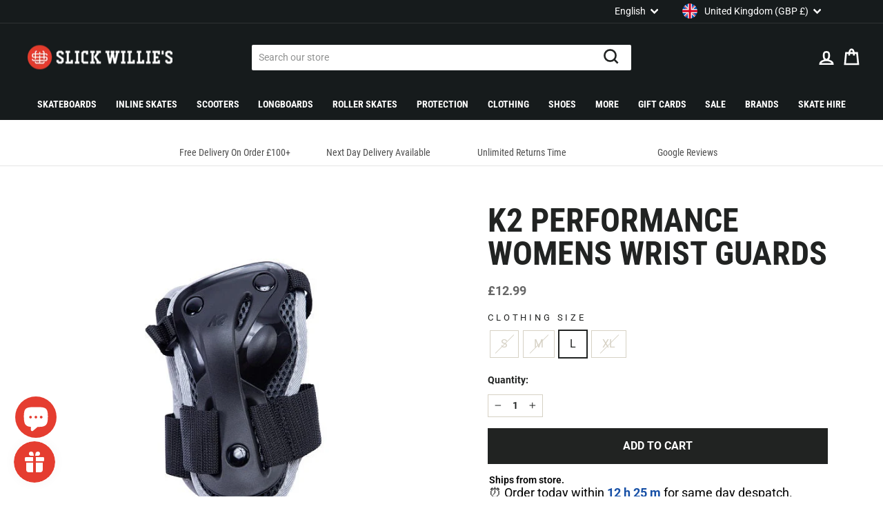

--- FILE ---
content_type: text/html; charset=utf-8
request_url: https://www.slickwillies.co.uk/products/k2-performance-womens-wrist-guards
body_size: 63341
content:
<!doctype html>
<html class="no-js" lang="en" dir="ltr">
<head>
  <meta charset="utf-8">
  <meta http-equiv="X-UA-Compatible" content="IE=edge,chrome=1">
  <meta name="viewport" content="width=device-width,initial-scale=1">
  <meta name="theme-color" content="#212322">
  <link rel="canonical" href="https://www.slickwillies.co.uk/products/k2-performance-womens-wrist-guards">
  <link rel="preconnect" href="https://cdn.shopify.com">
  <link rel="preconnect" href="https://fonts.shopifycdn.com">
  <link rel="dns-prefetch" href="https://productreviews.shopifycdn.com">
  <link rel="dns-prefetch" href="https://ajax.googleapis.com">
  <link rel="dns-prefetch" href="https://maps.googleapis.com">
  <link rel="dns-prefetch" href="https://maps.gstatic.com">

  
<link rel="shortcut icon" href="//www.slickwillies.co.uk/cdn/shop/files/favicon_32x32.png?v=1659341625" type="image/png" /><title>K2 Performance Womens Wrist Guards
&ndash; Slick&#39;s Skate Store
</title>
<meta name="description" content="We sell the K2 Performance Womens Wrist Guards suitable for inline skating and skateboarding. Great range of k2 skates and other inline skating products in stock."><meta property="og:site_name" content="Slick&#39;s Skate Store">
  <meta property="og:url" content="https://www.slickwillies.co.uk/products/k2-performance-womens-wrist-guards">
  <meta property="og:title" content="K2 Performance Womens Wrist Guards">
  <meta property="og:type" content="product">
  <meta property="og:description" content="We sell the K2 Performance Womens Wrist Guards suitable for inline skating and skateboarding. Great range of k2 skates and other inline skating products in stock."><meta property="og:image" content="http://www.slickwillies.co.uk/cdn/shop/products/k2_performance_womens_wrist_guards.jpg?v=1655921097">
    <meta property="og:image:secure_url" content="https://www.slickwillies.co.uk/cdn/shop/products/k2_performance_womens_wrist_guards.jpg?v=1655921097">
    <meta property="og:image:width" content="533">
    <meta property="og:image:height" content="597"><meta name="twitter:site" content="@slickwilliesuk?lang=en">
  <meta name="twitter:card" content="summary_large_image">
  <meta name="twitter:title" content="K2 Performance Womens Wrist Guards">
  <meta name="twitter:description" content="We sell the K2 Performance Womens Wrist Guards suitable for inline skating and skateboarding. Great range of k2 skates and other inline skating products in stock.">
<style data-shopify>@font-face {
  font-family: "Roboto Condensed";
  font-weight: 700;
  font-style: normal;
  font-display: swap;
  src: url("//www.slickwillies.co.uk/cdn/fonts/roboto_condensed/robotocondensed_n7.0c73a613503672be244d2f29ab6ddd3fc3cc69ae.woff2") format("woff2"),
       url("//www.slickwillies.co.uk/cdn/fonts/roboto_condensed/robotocondensed_n7.ef6ece86ba55f49c27c4904a493c283a40f3a66e.woff") format("woff");
}

  @font-face {
  font-family: Roboto;
  font-weight: 400;
  font-style: normal;
  font-display: swap;
  src: url("//www.slickwillies.co.uk/cdn/fonts/roboto/roboto_n4.2019d890f07b1852f56ce63ba45b2db45d852cba.woff2") format("woff2"),
       url("//www.slickwillies.co.uk/cdn/fonts/roboto/roboto_n4.238690e0007583582327135619c5f7971652fa9d.woff") format("woff");
}


  @font-face {
  font-family: Roboto;
  font-weight: 600;
  font-style: normal;
  font-display: swap;
  src: url("//www.slickwillies.co.uk/cdn/fonts/roboto/roboto_n6.3d305d5382545b48404c304160aadee38c90ef9d.woff2") format("woff2"),
       url("//www.slickwillies.co.uk/cdn/fonts/roboto/roboto_n6.bb37be020157f87e181e5489d5e9137ad60c47a2.woff") format("woff");
}

  @font-face {
  font-family: Roboto;
  font-weight: 400;
  font-style: italic;
  font-display: swap;
  src: url("//www.slickwillies.co.uk/cdn/fonts/roboto/roboto_i4.57ce898ccda22ee84f49e6b57ae302250655e2d4.woff2") format("woff2"),
       url("//www.slickwillies.co.uk/cdn/fonts/roboto/roboto_i4.b21f3bd061cbcb83b824ae8c7671a82587b264bf.woff") format("woff");
}

  @font-face {
  font-family: Roboto;
  font-weight: 600;
  font-style: italic;
  font-display: swap;
  src: url("//www.slickwillies.co.uk/cdn/fonts/roboto/roboto_i6.ebd6b6733fb2b030d60cbf61316511a7ffd82fb3.woff2") format("woff2"),
       url("//www.slickwillies.co.uk/cdn/fonts/roboto/roboto_i6.1363905a6d5249605bc5e0f859663ffe95ac3bed.woff") format("woff");
}

</style><link href="//www.slickwillies.co.uk/cdn/shop/t/4/assets/theme.css?v=32050425410771328941711101864" rel="stylesheet" type="text/css" media="all" />
  <link href="//www.slickwillies.co.uk/cdn/shop/t/4/assets/tailwind.css?v=95407634449143809801682436863" rel="stylesheet" type="text/css" media="all" />
<style data-shopify>@font-face {
    font-family: 'Roboto';
    src:  url('//www.slickwillies.co.uk/cdn/shop/t/4/assets/roboto-700.woff2?v=158850229941636173651655970471') format("woff2"),
          url('//www.slickwillies.co.uk/cdn/shop/t/4/assets/roboto-700.woff?v=6931478254906387981655970471') format("woff");
    font-style: normal;
    font-weight: 700;
    font-display: swap;
  }

  @font-face {
    font-family: 'Roboto Condensed';
    src:  url('//www.slickwillies.co.uk/cdn/shop/t/4/assets/roboto-condensed-regular.woff2?v=54271705847465649481655970472') format("woff2"),
          url('//www.slickwillies.co.uk/cdn/shop/t/4/assets/roboto-condensed-regular.woff?v=152547655855556508451655970472') format("woff");
    font-style: normal;
    font-weight: 400;
    font-display: swap;
  }

  :root {
    --typeHeaderPrimary: "Roboto Condensed";
    --typeHeaderFallback: sans-serif;
    --typeHeaderSize: 36px;
    --typeHeaderWeight: 700;
    --typeHeaderLineHeight: 1;
    --typeHeaderSpacing: 0.0em;

    --typeBasePrimary:Roboto;
    --typeBaseFallback:sans-serif;
    --typeBaseSize: 16px;
    --typeBaseWeight: 400;
    --typeBaseSpacing: 0.0em;
    --typeBaseLineHeight: 1.5;

    --typeCollectionTitle: 24px;

    --iconWeight: 6px;
    --iconLinecaps: miter;

    
      --buttonRadius: 0px;
    

    --colorGridOverlayOpacity: 0.1;
  }

  .placeholder-content {
    background-image: linear-gradient(100deg, #ffffff 40%, #f7f7f7 63%, #ffffff 79%);
  }</style><script>
    document.documentElement.className = document.documentElement.className.replace('no-js', 'js');

    window.theme = window.theme || {};
    theme.routes = {
      home: "/",
      cart: "/cart.js",
      cartPage: "/cart",
      cartAdd: "/cart/add.js",
      cartChange: "/cart/change.js",
      search: "/search"
    };
    theme.strings = {
      soldOut: "Sold Out",
      unavailable: "Unavailable",
      inStockLabel: "In stock, ready to ship",
      stockLabel: "Low stock - [count] items left",
      willNotShipUntil: "Ready to ship [date]",
      willBeInStockAfter: "Back in stock [date]",
      waitingForStock: "Inventory on the way",
      savePrice: "Save [saved_amount]",
      cartEmpty: "Your cart is currently empty.",
      cartTermsConfirmation: "You must agree with the terms and conditions of sales to check out",
      searchCollections: "Collections:",
      searchPages: "Pages:",
      searchArticles: "Articles:"
    };
    theme.settings = {
      dynamicVariantsEnable: true,
      cartType: "page",
      isCustomerTemplate: false,
      moneyFormat: "\u003cspan class=money\u003e£{{amount}}\u003c\/span\u003e",
      saveType: "percent",
      productImageSize: "square",
      productImageCover: false,
      predictiveSearch: true,
      predictiveSearchType: "product",
      quickView: true,
      themeName: 'Impulse',
      themeVersion: "6.0.0"
    };
  </script>

  <script>window.performance && window.performance.mark && window.performance.mark('shopify.content_for_header.start');</script><meta name="google-site-verification" content="2HUgh8pOTWEvISO8xdDuMfowsnFFIkmZopxYw2Z3EQ8">
<meta id="shopify-digital-wallet" name="shopify-digital-wallet" content="/55752392813/digital_wallets/dialog">
<meta name="shopify-checkout-api-token" content="631dafe91246a28c5ddd28dd00dc620b">
<meta id="in-context-paypal-metadata" data-shop-id="55752392813" data-venmo-supported="false" data-environment="production" data-locale="en_US" data-paypal-v4="true" data-currency="GBP">
<link rel="alternate" hreflang="x-default" href="https://www.slickwillies.co.uk/products/k2-performance-womens-wrist-guards">
<link rel="alternate" hreflang="en" href="https://www.slickwillies.co.uk/products/k2-performance-womens-wrist-guards">
<link rel="alternate" hreflang="fr" href="https://www.slickwillies.co.uk/fr/products/k2-performance-womens-wrist-guards">
<link rel="alternate" hreflang="es" href="https://www.slickwillies.co.uk/es/products/k2-performance-womens-wrist-guards">
<link rel="alternate" hreflang="de" href="https://www.slickwillies.co.uk/de/products/k2-performance-womens-wrist-guards">
<link rel="alternate" hreflang="nl" href="https://www.slickwillies.co.uk/nl/products/k2-performance-womens-wrist-guards">
<link rel="alternate" hreflang="ja" href="https://www.slickwillies.co.uk/ja/products/k2-performance-womens-wrist-guards">
<link rel="alternate" hreflang="ar" href="https://www.slickwillies.co.uk/ar/products/k2-performance-womens-wrist-guards">
<link rel="alternate" hreflang="zh-Hans" href="https://www.slickwillies.co.uk/zh-hans/products/k2-performance-womens-wrist-guards">
<link rel="alternate" hreflang="zh-Hant" href="https://www.slickwillies.co.uk/zh-hant/products/k2-performance-womens-wrist-guards">
<link rel="alternate" hreflang="it" href="https://www.slickwillies.co.uk/it/products/k2-performance-womens-wrist-guards">
<link rel="alternate" hreflang="pt" href="https://www.slickwillies.co.uk/pt/products/k2-performance-womens-wrist-guards">
<link rel="alternate" hreflang="pl" href="https://www.slickwillies.co.uk/pl/products/k2-performance-womens-wrist-guards">
<link rel="alternate" hreflang="hr" href="https://www.slickwillies.co.uk/hr/products/k2-performance-womens-wrist-guards">
<link rel="alternate" hreflang="cs" href="https://www.slickwillies.co.uk/cs/products/k2-performance-womens-wrist-guards">
<link rel="alternate" hreflang="da" href="https://www.slickwillies.co.uk/da/products/k2-performance-womens-wrist-guards">
<link rel="alternate" hreflang="fil" href="https://www.slickwillies.co.uk/fil/products/k2-performance-womens-wrist-guards">
<link rel="alternate" hreflang="el" href="https://www.slickwillies.co.uk/el/products/k2-performance-womens-wrist-guards">
<link rel="alternate" hreflang="no" href="https://www.slickwillies.co.uk/no/products/k2-performance-womens-wrist-guards">
<link rel="alternate" hreflang="vi" href="https://www.slickwillies.co.uk/vi/products/k2-performance-womens-wrist-guards">
<link rel="alternate" hreflang="sv" href="https://www.slickwillies.co.uk/sv/products/k2-performance-womens-wrist-guards">
<link rel="alternate" hreflang="ro" href="https://www.slickwillies.co.uk/ro/products/k2-performance-womens-wrist-guards">
<link rel="alternate" hreflang="zh-Hans-AD" href="https://www.slickwillies.co.uk/zh-hans/products/k2-performance-womens-wrist-guards">
<link rel="alternate" hreflang="zh-Hant-AD" href="https://www.slickwillies.co.uk/zh-hant/products/k2-performance-womens-wrist-guards">
<link rel="alternate" hreflang="zh-Hans-AE" href="https://www.slickwillies.co.uk/zh-hans/products/k2-performance-womens-wrist-guards">
<link rel="alternate" hreflang="zh-Hant-AE" href="https://www.slickwillies.co.uk/zh-hant/products/k2-performance-womens-wrist-guards">
<link rel="alternate" hreflang="zh-Hans-AL" href="https://www.slickwillies.co.uk/zh-hans/products/k2-performance-womens-wrist-guards">
<link rel="alternate" hreflang="zh-Hant-AL" href="https://www.slickwillies.co.uk/zh-hant/products/k2-performance-womens-wrist-guards">
<link rel="alternate" hreflang="zh-Hans-AT" href="https://www.slickwillies.co.uk/zh-hans/products/k2-performance-womens-wrist-guards">
<link rel="alternate" hreflang="zh-Hant-AT" href="https://www.slickwillies.co.uk/zh-hant/products/k2-performance-womens-wrist-guards">
<link rel="alternate" hreflang="zh-Hans-AU" href="https://www.slickwillies.co.uk/zh-hans/products/k2-performance-womens-wrist-guards">
<link rel="alternate" hreflang="zh-Hant-AU" href="https://www.slickwillies.co.uk/zh-hant/products/k2-performance-womens-wrist-guards">
<link rel="alternate" hreflang="zh-Hans-BD" href="https://www.slickwillies.co.uk/zh-hans/products/k2-performance-womens-wrist-guards">
<link rel="alternate" hreflang="zh-Hant-BD" href="https://www.slickwillies.co.uk/zh-hant/products/k2-performance-womens-wrist-guards">
<link rel="alternate" hreflang="zh-Hans-BE" href="https://www.slickwillies.co.uk/zh-hans/products/k2-performance-womens-wrist-guards">
<link rel="alternate" hreflang="zh-Hant-BE" href="https://www.slickwillies.co.uk/zh-hant/products/k2-performance-womens-wrist-guards">
<link rel="alternate" hreflang="zh-Hans-BG" href="https://www.slickwillies.co.uk/zh-hans/products/k2-performance-womens-wrist-guards">
<link rel="alternate" hreflang="zh-Hant-BG" href="https://www.slickwillies.co.uk/zh-hant/products/k2-performance-womens-wrist-guards">
<link rel="alternate" hreflang="zh-Hans-BR" href="https://www.slickwillies.co.uk/zh-hans/products/k2-performance-womens-wrist-guards">
<link rel="alternate" hreflang="zh-Hant-BR" href="https://www.slickwillies.co.uk/zh-hant/products/k2-performance-womens-wrist-guards">
<link rel="alternate" hreflang="zh-Hans-CA" href="https://www.slickwillies.co.uk/zh-hans/products/k2-performance-womens-wrist-guards">
<link rel="alternate" hreflang="zh-Hant-CA" href="https://www.slickwillies.co.uk/zh-hant/products/k2-performance-womens-wrist-guards">
<link rel="alternate" hreflang="zh-Hans-CH" href="https://www.slickwillies.co.uk/zh-hans/products/k2-performance-womens-wrist-guards">
<link rel="alternate" hreflang="zh-Hant-CH" href="https://www.slickwillies.co.uk/zh-hant/products/k2-performance-womens-wrist-guards">
<link rel="alternate" hreflang="zh-Hans-CN" href="https://www.slickwillies.co.uk/zh-hans/products/k2-performance-womens-wrist-guards">
<link rel="alternate" hreflang="zh-Hant-CN" href="https://www.slickwillies.co.uk/zh-hant/products/k2-performance-womens-wrist-guards">
<link rel="alternate" hreflang="zh-Hans-CY" href="https://www.slickwillies.co.uk/zh-hans/products/k2-performance-womens-wrist-guards">
<link rel="alternate" hreflang="zh-Hant-CY" href="https://www.slickwillies.co.uk/zh-hant/products/k2-performance-womens-wrist-guards">
<link rel="alternate" hreflang="zh-Hans-CZ" href="https://www.slickwillies.co.uk/zh-hans/products/k2-performance-womens-wrist-guards">
<link rel="alternate" hreflang="zh-Hant-CZ" href="https://www.slickwillies.co.uk/zh-hant/products/k2-performance-womens-wrist-guards">
<link rel="alternate" hreflang="zh-Hans-DE" href="https://www.slickwillies.co.uk/zh-hans/products/k2-performance-womens-wrist-guards">
<link rel="alternate" hreflang="zh-Hant-DE" href="https://www.slickwillies.co.uk/zh-hant/products/k2-performance-womens-wrist-guards">
<link rel="alternate" hreflang="zh-Hans-DK" href="https://www.slickwillies.co.uk/zh-hans/products/k2-performance-womens-wrist-guards">
<link rel="alternate" hreflang="zh-Hant-DK" href="https://www.slickwillies.co.uk/zh-hant/products/k2-performance-womens-wrist-guards">
<link rel="alternate" hreflang="zh-Hans-EE" href="https://www.slickwillies.co.uk/zh-hans/products/k2-performance-womens-wrist-guards">
<link rel="alternate" hreflang="zh-Hant-EE" href="https://www.slickwillies.co.uk/zh-hant/products/k2-performance-womens-wrist-guards">
<link rel="alternate" hreflang="zh-Hans-ES" href="https://www.slickwillies.co.uk/zh-hans/products/k2-performance-womens-wrist-guards">
<link rel="alternate" hreflang="zh-Hant-ES" href="https://www.slickwillies.co.uk/zh-hant/products/k2-performance-womens-wrist-guards">
<link rel="alternate" hreflang="zh-Hans-FI" href="https://www.slickwillies.co.uk/zh-hans/products/k2-performance-womens-wrist-guards">
<link rel="alternate" hreflang="zh-Hant-FI" href="https://www.slickwillies.co.uk/zh-hant/products/k2-performance-womens-wrist-guards">
<link rel="alternate" hreflang="zh-Hans-FR" href="https://www.slickwillies.co.uk/zh-hans/products/k2-performance-womens-wrist-guards">
<link rel="alternate" hreflang="zh-Hant-FR" href="https://www.slickwillies.co.uk/zh-hant/products/k2-performance-womens-wrist-guards">
<link rel="alternate" hreflang="zh-Hans-GB" href="https://www.slickwillies.co.uk/zh-hans/products/k2-performance-womens-wrist-guards">
<link rel="alternate" hreflang="zh-Hant-GB" href="https://www.slickwillies.co.uk/zh-hant/products/k2-performance-womens-wrist-guards">
<link rel="alternate" hreflang="zh-Hans-GG" href="https://www.slickwillies.co.uk/zh-hans/products/k2-performance-womens-wrist-guards">
<link rel="alternate" hreflang="zh-Hant-GG" href="https://www.slickwillies.co.uk/zh-hant/products/k2-performance-womens-wrist-guards">
<link rel="alternate" hreflang="zh-Hans-GI" href="https://www.slickwillies.co.uk/zh-hans/products/k2-performance-womens-wrist-guards">
<link rel="alternate" hreflang="zh-Hant-GI" href="https://www.slickwillies.co.uk/zh-hant/products/k2-performance-womens-wrist-guards">
<link rel="alternate" hreflang="zh-Hans-GL" href="https://www.slickwillies.co.uk/zh-hans/products/k2-performance-womens-wrist-guards">
<link rel="alternate" hreflang="zh-Hant-GL" href="https://www.slickwillies.co.uk/zh-hant/products/k2-performance-womens-wrist-guards">
<link rel="alternate" hreflang="zh-Hans-GR" href="https://www.slickwillies.co.uk/zh-hans/products/k2-performance-womens-wrist-guards">
<link rel="alternate" hreflang="zh-Hant-GR" href="https://www.slickwillies.co.uk/zh-hant/products/k2-performance-womens-wrist-guards">
<link rel="alternate" hreflang="zh-Hans-HK" href="https://www.slickwillies.co.uk/zh-hans/products/k2-performance-womens-wrist-guards">
<link rel="alternate" hreflang="zh-Hant-HK" href="https://www.slickwillies.co.uk/zh-hant/products/k2-performance-womens-wrist-guards">
<link rel="alternate" hreflang="zh-Hans-HR" href="https://www.slickwillies.co.uk/zh-hans/products/k2-performance-womens-wrist-guards">
<link rel="alternate" hreflang="zh-Hant-HR" href="https://www.slickwillies.co.uk/zh-hant/products/k2-performance-womens-wrist-guards">
<link rel="alternate" hreflang="zh-Hans-HU" href="https://www.slickwillies.co.uk/zh-hans/products/k2-performance-womens-wrist-guards">
<link rel="alternate" hreflang="zh-Hant-HU" href="https://www.slickwillies.co.uk/zh-hant/products/k2-performance-womens-wrist-guards">
<link rel="alternate" hreflang="zh-Hans-ID" href="https://www.slickwillies.co.uk/zh-hans/products/k2-performance-womens-wrist-guards">
<link rel="alternate" hreflang="zh-Hant-ID" href="https://www.slickwillies.co.uk/zh-hant/products/k2-performance-womens-wrist-guards">
<link rel="alternate" hreflang="zh-Hans-IE" href="https://www.slickwillies.co.uk/zh-hans/products/k2-performance-womens-wrist-guards">
<link rel="alternate" hreflang="zh-Hant-IE" href="https://www.slickwillies.co.uk/zh-hant/products/k2-performance-womens-wrist-guards">
<link rel="alternate" hreflang="zh-Hans-IL" href="https://www.slickwillies.co.uk/zh-hans/products/k2-performance-womens-wrist-guards">
<link rel="alternate" hreflang="zh-Hant-IL" href="https://www.slickwillies.co.uk/zh-hant/products/k2-performance-womens-wrist-guards">
<link rel="alternate" hreflang="zh-Hans-IM" href="https://www.slickwillies.co.uk/zh-hans/products/k2-performance-womens-wrist-guards">
<link rel="alternate" hreflang="zh-Hant-IM" href="https://www.slickwillies.co.uk/zh-hant/products/k2-performance-womens-wrist-guards">
<link rel="alternate" hreflang="zh-Hans-IN" href="https://www.slickwillies.co.uk/zh-hans/products/k2-performance-womens-wrist-guards">
<link rel="alternate" hreflang="zh-Hant-IN" href="https://www.slickwillies.co.uk/zh-hant/products/k2-performance-womens-wrist-guards">
<link rel="alternate" hreflang="zh-Hans-IS" href="https://www.slickwillies.co.uk/zh-hans/products/k2-performance-womens-wrist-guards">
<link rel="alternate" hreflang="zh-Hant-IS" href="https://www.slickwillies.co.uk/zh-hant/products/k2-performance-womens-wrist-guards">
<link rel="alternate" hreflang="zh-Hans-IT" href="https://www.slickwillies.co.uk/zh-hans/products/k2-performance-womens-wrist-guards">
<link rel="alternate" hreflang="zh-Hant-IT" href="https://www.slickwillies.co.uk/zh-hant/products/k2-performance-womens-wrist-guards">
<link rel="alternate" hreflang="zh-Hans-JE" href="https://www.slickwillies.co.uk/zh-hans/products/k2-performance-womens-wrist-guards">
<link rel="alternate" hreflang="zh-Hant-JE" href="https://www.slickwillies.co.uk/zh-hant/products/k2-performance-womens-wrist-guards">
<link rel="alternate" hreflang="zh-Hans-JO" href="https://www.slickwillies.co.uk/zh-hans/products/k2-performance-womens-wrist-guards">
<link rel="alternate" hreflang="zh-Hant-JO" href="https://www.slickwillies.co.uk/zh-hant/products/k2-performance-womens-wrist-guards">
<link rel="alternate" hreflang="zh-Hans-JP" href="https://www.slickwillies.co.uk/zh-hans/products/k2-performance-womens-wrist-guards">
<link rel="alternate" hreflang="zh-Hant-JP" href="https://www.slickwillies.co.uk/zh-hant/products/k2-performance-womens-wrist-guards">
<link rel="alternate" hreflang="zh-Hans-KH" href="https://www.slickwillies.co.uk/zh-hans/products/k2-performance-womens-wrist-guards">
<link rel="alternate" hreflang="zh-Hant-KH" href="https://www.slickwillies.co.uk/zh-hant/products/k2-performance-womens-wrist-guards">
<link rel="alternate" hreflang="zh-Hans-KR" href="https://www.slickwillies.co.uk/zh-hans/products/k2-performance-womens-wrist-guards">
<link rel="alternate" hreflang="zh-Hant-KR" href="https://www.slickwillies.co.uk/zh-hant/products/k2-performance-womens-wrist-guards">
<link rel="alternate" hreflang="zh-Hans-KW" href="https://www.slickwillies.co.uk/zh-hans/products/k2-performance-womens-wrist-guards">
<link rel="alternate" hreflang="zh-Hant-KW" href="https://www.slickwillies.co.uk/zh-hant/products/k2-performance-womens-wrist-guards">
<link rel="alternate" hreflang="zh-Hans-LK" href="https://www.slickwillies.co.uk/zh-hans/products/k2-performance-womens-wrist-guards">
<link rel="alternate" hreflang="zh-Hant-LK" href="https://www.slickwillies.co.uk/zh-hant/products/k2-performance-womens-wrist-guards">
<link rel="alternate" hreflang="zh-Hans-LT" href="https://www.slickwillies.co.uk/zh-hans/products/k2-performance-womens-wrist-guards">
<link rel="alternate" hreflang="zh-Hant-LT" href="https://www.slickwillies.co.uk/zh-hant/products/k2-performance-womens-wrist-guards">
<link rel="alternate" hreflang="zh-Hans-LU" href="https://www.slickwillies.co.uk/zh-hans/products/k2-performance-womens-wrist-guards">
<link rel="alternate" hreflang="zh-Hant-LU" href="https://www.slickwillies.co.uk/zh-hant/products/k2-performance-womens-wrist-guards">
<link rel="alternate" hreflang="zh-Hans-LV" href="https://www.slickwillies.co.uk/zh-hans/products/k2-performance-womens-wrist-guards">
<link rel="alternate" hreflang="zh-Hant-LV" href="https://www.slickwillies.co.uk/zh-hant/products/k2-performance-womens-wrist-guards">
<link rel="alternate" hreflang="zh-Hans-MA" href="https://www.slickwillies.co.uk/zh-hans/products/k2-performance-womens-wrist-guards">
<link rel="alternate" hreflang="zh-Hant-MA" href="https://www.slickwillies.co.uk/zh-hant/products/k2-performance-womens-wrist-guards">
<link rel="alternate" hreflang="zh-Hans-MC" href="https://www.slickwillies.co.uk/zh-hans/products/k2-performance-womens-wrist-guards">
<link rel="alternate" hreflang="zh-Hant-MC" href="https://www.slickwillies.co.uk/zh-hant/products/k2-performance-womens-wrist-guards">
<link rel="alternate" hreflang="zh-Hans-MD" href="https://www.slickwillies.co.uk/zh-hans/products/k2-performance-womens-wrist-guards">
<link rel="alternate" hreflang="zh-Hant-MD" href="https://www.slickwillies.co.uk/zh-hant/products/k2-performance-womens-wrist-guards">
<link rel="alternate" hreflang="zh-Hans-ME" href="https://www.slickwillies.co.uk/zh-hans/products/k2-performance-womens-wrist-guards">
<link rel="alternate" hreflang="zh-Hant-ME" href="https://www.slickwillies.co.uk/zh-hant/products/k2-performance-womens-wrist-guards">
<link rel="alternate" hreflang="zh-Hans-MK" href="https://www.slickwillies.co.uk/zh-hans/products/k2-performance-womens-wrist-guards">
<link rel="alternate" hreflang="zh-Hant-MK" href="https://www.slickwillies.co.uk/zh-hant/products/k2-performance-womens-wrist-guards">
<link rel="alternate" hreflang="zh-Hans-MT" href="https://www.slickwillies.co.uk/zh-hans/products/k2-performance-womens-wrist-guards">
<link rel="alternate" hreflang="zh-Hant-MT" href="https://www.slickwillies.co.uk/zh-hant/products/k2-performance-womens-wrist-guards">
<link rel="alternate" hreflang="zh-Hans-MX" href="https://www.slickwillies.co.uk/zh-hans/products/k2-performance-womens-wrist-guards">
<link rel="alternate" hreflang="zh-Hant-MX" href="https://www.slickwillies.co.uk/zh-hant/products/k2-performance-womens-wrist-guards">
<link rel="alternate" hreflang="zh-Hans-MY" href="https://www.slickwillies.co.uk/zh-hans/products/k2-performance-womens-wrist-guards">
<link rel="alternate" hreflang="zh-Hant-MY" href="https://www.slickwillies.co.uk/zh-hant/products/k2-performance-womens-wrist-guards">
<link rel="alternate" hreflang="zh-Hans-NL" href="https://www.slickwillies.co.uk/zh-hans/products/k2-performance-womens-wrist-guards">
<link rel="alternate" hreflang="zh-Hant-NL" href="https://www.slickwillies.co.uk/zh-hant/products/k2-performance-womens-wrist-guards">
<link rel="alternate" hreflang="zh-Hans-NO" href="https://www.slickwillies.co.uk/zh-hans/products/k2-performance-womens-wrist-guards">
<link rel="alternate" hreflang="zh-Hant-NO" href="https://www.slickwillies.co.uk/zh-hant/products/k2-performance-womens-wrist-guards">
<link rel="alternate" hreflang="zh-Hans-NP" href="https://www.slickwillies.co.uk/zh-hans/products/k2-performance-womens-wrist-guards">
<link rel="alternate" hreflang="zh-Hant-NP" href="https://www.slickwillies.co.uk/zh-hant/products/k2-performance-womens-wrist-guards">
<link rel="alternate" hreflang="zh-Hans-NZ" href="https://www.slickwillies.co.uk/zh-hans/products/k2-performance-womens-wrist-guards">
<link rel="alternate" hreflang="zh-Hant-NZ" href="https://www.slickwillies.co.uk/zh-hant/products/k2-performance-womens-wrist-guards">
<link rel="alternate" hreflang="zh-Hans-PH" href="https://www.slickwillies.co.uk/zh-hans/products/k2-performance-womens-wrist-guards">
<link rel="alternate" hreflang="zh-Hant-PH" href="https://www.slickwillies.co.uk/zh-hant/products/k2-performance-womens-wrist-guards">
<link rel="alternate" hreflang="zh-Hans-PK" href="https://www.slickwillies.co.uk/zh-hans/products/k2-performance-womens-wrist-guards">
<link rel="alternate" hreflang="zh-Hant-PK" href="https://www.slickwillies.co.uk/zh-hant/products/k2-performance-womens-wrist-guards">
<link rel="alternate" hreflang="zh-Hans-PL" href="https://www.slickwillies.co.uk/zh-hans/products/k2-performance-womens-wrist-guards">
<link rel="alternate" hreflang="zh-Hant-PL" href="https://www.slickwillies.co.uk/zh-hant/products/k2-performance-womens-wrist-guards">
<link rel="alternate" hreflang="zh-Hans-PT" href="https://www.slickwillies.co.uk/zh-hans/products/k2-performance-womens-wrist-guards">
<link rel="alternate" hreflang="zh-Hant-PT" href="https://www.slickwillies.co.uk/zh-hant/products/k2-performance-womens-wrist-guards">
<link rel="alternate" hreflang="zh-Hans-QA" href="https://www.slickwillies.co.uk/zh-hans/products/k2-performance-womens-wrist-guards">
<link rel="alternate" hreflang="zh-Hant-QA" href="https://www.slickwillies.co.uk/zh-hant/products/k2-performance-womens-wrist-guards">
<link rel="alternate" hreflang="zh-Hans-RO" href="https://www.slickwillies.co.uk/zh-hans/products/k2-performance-womens-wrist-guards">
<link rel="alternate" hreflang="zh-Hant-RO" href="https://www.slickwillies.co.uk/zh-hant/products/k2-performance-womens-wrist-guards">
<link rel="alternate" hreflang="zh-Hans-RS" href="https://www.slickwillies.co.uk/zh-hans/products/k2-performance-womens-wrist-guards">
<link rel="alternate" hreflang="zh-Hant-RS" href="https://www.slickwillies.co.uk/zh-hant/products/k2-performance-womens-wrist-guards">
<link rel="alternate" hreflang="zh-Hans-RU" href="https://www.slickwillies.co.uk/zh-hans/products/k2-performance-womens-wrist-guards">
<link rel="alternate" hreflang="zh-Hant-RU" href="https://www.slickwillies.co.uk/zh-hant/products/k2-performance-womens-wrist-guards">
<link rel="alternate" hreflang="zh-Hans-SA" href="https://www.slickwillies.co.uk/zh-hans/products/k2-performance-womens-wrist-guards">
<link rel="alternate" hreflang="zh-Hant-SA" href="https://www.slickwillies.co.uk/zh-hant/products/k2-performance-womens-wrist-guards">
<link rel="alternate" hreflang="zh-Hans-SE" href="https://www.slickwillies.co.uk/zh-hans/products/k2-performance-womens-wrist-guards">
<link rel="alternate" hreflang="zh-Hant-SE" href="https://www.slickwillies.co.uk/zh-hant/products/k2-performance-womens-wrist-guards">
<link rel="alternate" hreflang="zh-Hans-SG" href="https://www.slickwillies.co.uk/zh-hans/products/k2-performance-womens-wrist-guards">
<link rel="alternate" hreflang="zh-Hant-SG" href="https://www.slickwillies.co.uk/zh-hant/products/k2-performance-womens-wrist-guards">
<link rel="alternate" hreflang="zh-Hans-SI" href="https://www.slickwillies.co.uk/zh-hans/products/k2-performance-womens-wrist-guards">
<link rel="alternate" hreflang="zh-Hant-SI" href="https://www.slickwillies.co.uk/zh-hant/products/k2-performance-womens-wrist-guards">
<link rel="alternate" hreflang="zh-Hans-SK" href="https://www.slickwillies.co.uk/zh-hans/products/k2-performance-womens-wrist-guards">
<link rel="alternate" hreflang="zh-Hant-SK" href="https://www.slickwillies.co.uk/zh-hant/products/k2-performance-womens-wrist-guards">
<link rel="alternate" hreflang="zh-Hans-SM" href="https://www.slickwillies.co.uk/zh-hans/products/k2-performance-womens-wrist-guards">
<link rel="alternate" hreflang="zh-Hant-SM" href="https://www.slickwillies.co.uk/zh-hant/products/k2-performance-womens-wrist-guards">
<link rel="alternate" hreflang="zh-Hans-TH" href="https://www.slickwillies.co.uk/zh-hans/products/k2-performance-womens-wrist-guards">
<link rel="alternate" hreflang="zh-Hant-TH" href="https://www.slickwillies.co.uk/zh-hant/products/k2-performance-womens-wrist-guards">
<link rel="alternate" hreflang="zh-Hans-TR" href="https://www.slickwillies.co.uk/zh-hans/products/k2-performance-womens-wrist-guards">
<link rel="alternate" hreflang="zh-Hant-TR" href="https://www.slickwillies.co.uk/zh-hant/products/k2-performance-womens-wrist-guards">
<link rel="alternate" hreflang="zh-Hans-TW" href="https://www.slickwillies.co.uk/zh-hans/products/k2-performance-womens-wrist-guards">
<link rel="alternate" hreflang="zh-Hant-TW" href="https://www.slickwillies.co.uk/zh-hant/products/k2-performance-womens-wrist-guards">
<link rel="alternate" hreflang="zh-Hans-UA" href="https://www.slickwillies.co.uk/zh-hans/products/k2-performance-womens-wrist-guards">
<link rel="alternate" hreflang="zh-Hant-UA" href="https://www.slickwillies.co.uk/zh-hant/products/k2-performance-womens-wrist-guards">
<link rel="alternate" hreflang="zh-Hans-US" href="https://www.slickwillies.co.uk/zh-hans/products/k2-performance-womens-wrist-guards">
<link rel="alternate" hreflang="zh-Hant-US" href="https://www.slickwillies.co.uk/zh-hant/products/k2-performance-womens-wrist-guards">
<link rel="alternate" hreflang="zh-Hans-VA" href="https://www.slickwillies.co.uk/zh-hans/products/k2-performance-womens-wrist-guards">
<link rel="alternate" hreflang="zh-Hant-VA" href="https://www.slickwillies.co.uk/zh-hant/products/k2-performance-womens-wrist-guards">
<link rel="alternate" hreflang="zh-Hans-VN" href="https://www.slickwillies.co.uk/zh-hans/products/k2-performance-womens-wrist-guards">
<link rel="alternate" hreflang="zh-Hant-VN" href="https://www.slickwillies.co.uk/zh-hant/products/k2-performance-womens-wrist-guards">
<link rel="alternate" hreflang="zh-Hans-ZA" href="https://www.slickwillies.co.uk/zh-hans/products/k2-performance-womens-wrist-guards">
<link rel="alternate" hreflang="zh-Hant-ZA" href="https://www.slickwillies.co.uk/zh-hant/products/k2-performance-womens-wrist-guards">
<link rel="alternate" type="application/json+oembed" href="https://www.slickwillies.co.uk/products/k2-performance-womens-wrist-guards.oembed">
<script async="async" src="/checkouts/internal/preloads.js?locale=en-GB"></script>
<link rel="preconnect" href="https://shop.app" crossorigin="anonymous">
<script async="async" src="https://shop.app/checkouts/internal/preloads.js?locale=en-GB&shop_id=55752392813" crossorigin="anonymous"></script>
<script id="apple-pay-shop-capabilities" type="application/json">{"shopId":55752392813,"countryCode":"GB","currencyCode":"GBP","merchantCapabilities":["supports3DS"],"merchantId":"gid:\/\/shopify\/Shop\/55752392813","merchantName":"Slick's Skate Store","requiredBillingContactFields":["postalAddress","email","phone"],"requiredShippingContactFields":["postalAddress","email","phone"],"shippingType":"shipping","supportedNetworks":["visa","maestro","masterCard","amex","discover","elo"],"total":{"type":"pending","label":"Slick's Skate Store","amount":"1.00"},"shopifyPaymentsEnabled":true,"supportsSubscriptions":true}</script>
<script id="shopify-features" type="application/json">{"accessToken":"631dafe91246a28c5ddd28dd00dc620b","betas":["rich-media-storefront-analytics"],"domain":"www.slickwillies.co.uk","predictiveSearch":true,"shopId":55752392813,"locale":"en"}</script>
<script>var Shopify = Shopify || {};
Shopify.shop = "nick-7934.myshopify.com";
Shopify.locale = "en";
Shopify.currency = {"active":"GBP","rate":"1.0"};
Shopify.country = "GB";
Shopify.theme = {"name":"slick-willies\/master","id":122073251949,"schema_name":"Impulse","schema_version":"6.0.0","theme_store_id":null,"role":"main"};
Shopify.theme.handle = "null";
Shopify.theme.style = {"id":null,"handle":null};
Shopify.cdnHost = "www.slickwillies.co.uk/cdn";
Shopify.routes = Shopify.routes || {};
Shopify.routes.root = "/";</script>
<script type="module">!function(o){(o.Shopify=o.Shopify||{}).modules=!0}(window);</script>
<script>!function(o){function n(){var o=[];function n(){o.push(Array.prototype.slice.apply(arguments))}return n.q=o,n}var t=o.Shopify=o.Shopify||{};t.loadFeatures=n(),t.autoloadFeatures=n()}(window);</script>
<script>
  window.ShopifyPay = window.ShopifyPay || {};
  window.ShopifyPay.apiHost = "shop.app\/pay";
  window.ShopifyPay.redirectState = null;
</script>
<script id="shop-js-analytics" type="application/json">{"pageType":"product"}</script>
<script defer="defer" async type="module" src="//www.slickwillies.co.uk/cdn/shopifycloud/shop-js/modules/v2/client.init-shop-cart-sync_BT-GjEfc.en.esm.js"></script>
<script defer="defer" async type="module" src="//www.slickwillies.co.uk/cdn/shopifycloud/shop-js/modules/v2/chunk.common_D58fp_Oc.esm.js"></script>
<script defer="defer" async type="module" src="//www.slickwillies.co.uk/cdn/shopifycloud/shop-js/modules/v2/chunk.modal_xMitdFEc.esm.js"></script>
<script type="module">
  await import("//www.slickwillies.co.uk/cdn/shopifycloud/shop-js/modules/v2/client.init-shop-cart-sync_BT-GjEfc.en.esm.js");
await import("//www.slickwillies.co.uk/cdn/shopifycloud/shop-js/modules/v2/chunk.common_D58fp_Oc.esm.js");
await import("//www.slickwillies.co.uk/cdn/shopifycloud/shop-js/modules/v2/chunk.modal_xMitdFEc.esm.js");

  window.Shopify.SignInWithShop?.initShopCartSync?.({"fedCMEnabled":true,"windoidEnabled":true});

</script>
<script defer="defer" async type="module" src="//www.slickwillies.co.uk/cdn/shopifycloud/shop-js/modules/v2/client.payment-terms_Ci9AEqFq.en.esm.js"></script>
<script defer="defer" async type="module" src="//www.slickwillies.co.uk/cdn/shopifycloud/shop-js/modules/v2/chunk.common_D58fp_Oc.esm.js"></script>
<script defer="defer" async type="module" src="//www.slickwillies.co.uk/cdn/shopifycloud/shop-js/modules/v2/chunk.modal_xMitdFEc.esm.js"></script>
<script type="module">
  await import("//www.slickwillies.co.uk/cdn/shopifycloud/shop-js/modules/v2/client.payment-terms_Ci9AEqFq.en.esm.js");
await import("//www.slickwillies.co.uk/cdn/shopifycloud/shop-js/modules/v2/chunk.common_D58fp_Oc.esm.js");
await import("//www.slickwillies.co.uk/cdn/shopifycloud/shop-js/modules/v2/chunk.modal_xMitdFEc.esm.js");

  
</script>
<script>
  window.Shopify = window.Shopify || {};
  if (!window.Shopify.featureAssets) window.Shopify.featureAssets = {};
  window.Shopify.featureAssets['shop-js'] = {"shop-cart-sync":["modules/v2/client.shop-cart-sync_DZOKe7Ll.en.esm.js","modules/v2/chunk.common_D58fp_Oc.esm.js","modules/v2/chunk.modal_xMitdFEc.esm.js"],"init-fed-cm":["modules/v2/client.init-fed-cm_B6oLuCjv.en.esm.js","modules/v2/chunk.common_D58fp_Oc.esm.js","modules/v2/chunk.modal_xMitdFEc.esm.js"],"shop-cash-offers":["modules/v2/client.shop-cash-offers_D2sdYoxE.en.esm.js","modules/v2/chunk.common_D58fp_Oc.esm.js","modules/v2/chunk.modal_xMitdFEc.esm.js"],"shop-login-button":["modules/v2/client.shop-login-button_QeVjl5Y3.en.esm.js","modules/v2/chunk.common_D58fp_Oc.esm.js","modules/v2/chunk.modal_xMitdFEc.esm.js"],"pay-button":["modules/v2/client.pay-button_DXTOsIq6.en.esm.js","modules/v2/chunk.common_D58fp_Oc.esm.js","modules/v2/chunk.modal_xMitdFEc.esm.js"],"shop-button":["modules/v2/client.shop-button_DQZHx9pm.en.esm.js","modules/v2/chunk.common_D58fp_Oc.esm.js","modules/v2/chunk.modal_xMitdFEc.esm.js"],"avatar":["modules/v2/client.avatar_BTnouDA3.en.esm.js"],"init-windoid":["modules/v2/client.init-windoid_CR1B-cfM.en.esm.js","modules/v2/chunk.common_D58fp_Oc.esm.js","modules/v2/chunk.modal_xMitdFEc.esm.js"],"init-shop-for-new-customer-accounts":["modules/v2/client.init-shop-for-new-customer-accounts_C_vY_xzh.en.esm.js","modules/v2/client.shop-login-button_QeVjl5Y3.en.esm.js","modules/v2/chunk.common_D58fp_Oc.esm.js","modules/v2/chunk.modal_xMitdFEc.esm.js"],"init-shop-email-lookup-coordinator":["modules/v2/client.init-shop-email-lookup-coordinator_BI7n9ZSv.en.esm.js","modules/v2/chunk.common_D58fp_Oc.esm.js","modules/v2/chunk.modal_xMitdFEc.esm.js"],"init-shop-cart-sync":["modules/v2/client.init-shop-cart-sync_BT-GjEfc.en.esm.js","modules/v2/chunk.common_D58fp_Oc.esm.js","modules/v2/chunk.modal_xMitdFEc.esm.js"],"shop-toast-manager":["modules/v2/client.shop-toast-manager_DiYdP3xc.en.esm.js","modules/v2/chunk.common_D58fp_Oc.esm.js","modules/v2/chunk.modal_xMitdFEc.esm.js"],"init-customer-accounts":["modules/v2/client.init-customer-accounts_D9ZNqS-Q.en.esm.js","modules/v2/client.shop-login-button_QeVjl5Y3.en.esm.js","modules/v2/chunk.common_D58fp_Oc.esm.js","modules/v2/chunk.modal_xMitdFEc.esm.js"],"init-customer-accounts-sign-up":["modules/v2/client.init-customer-accounts-sign-up_iGw4briv.en.esm.js","modules/v2/client.shop-login-button_QeVjl5Y3.en.esm.js","modules/v2/chunk.common_D58fp_Oc.esm.js","modules/v2/chunk.modal_xMitdFEc.esm.js"],"shop-follow-button":["modules/v2/client.shop-follow-button_CqMgW2wH.en.esm.js","modules/v2/chunk.common_D58fp_Oc.esm.js","modules/v2/chunk.modal_xMitdFEc.esm.js"],"checkout-modal":["modules/v2/client.checkout-modal_xHeaAweL.en.esm.js","modules/v2/chunk.common_D58fp_Oc.esm.js","modules/v2/chunk.modal_xMitdFEc.esm.js"],"shop-login":["modules/v2/client.shop-login_D91U-Q7h.en.esm.js","modules/v2/chunk.common_D58fp_Oc.esm.js","modules/v2/chunk.modal_xMitdFEc.esm.js"],"lead-capture":["modules/v2/client.lead-capture_BJmE1dJe.en.esm.js","modules/v2/chunk.common_D58fp_Oc.esm.js","modules/v2/chunk.modal_xMitdFEc.esm.js"],"payment-terms":["modules/v2/client.payment-terms_Ci9AEqFq.en.esm.js","modules/v2/chunk.common_D58fp_Oc.esm.js","modules/v2/chunk.modal_xMitdFEc.esm.js"]};
</script>
<script>(function() {
  var isLoaded = false;
  function asyncLoad() {
    if (isLoaded) return;
    isLoaded = true;
    var urls = ["https:\/\/cdn.nfcube.com\/3cb09b063e6e84f7a9c81d31ebb4f233.js?shop=nick-7934.myshopify.com","https:\/\/sizechart.apps.avada.io\/scripttag\/avada-size-chart.min.js?shop=nick-7934.myshopify.com","https:\/\/js.smile.io\/v1\/smile-shopify.js?shop=nick-7934.myshopify.com","https:\/\/cdn.grw.reputon.com\/assets\/widget.js?shop=nick-7934.myshopify.com","https:\/\/s3.eu-west-1.amazonaws.com\/production-klarna-il-shopify-osm\/a6c5e37d3b587ca7438f15aa90b429b47085a035\/nick-7934.myshopify.com-1708627041740.js?shop=nick-7934.myshopify.com","\/\/cdn.shopify.com\/proxy\/8a3d67630f6c782a88ddc4f2d70ab404ebf297f9add53ecf37194a1ab4cf2157\/api.goaffpro.com\/loader.js?shop=nick-7934.myshopify.com\u0026sp-cache-control=cHVibGljLCBtYXgtYWdlPTkwMA","https:\/\/cdn.salesfire.co.uk\/code\/c6178114-a84b-4c8f-8ff0-3d31396810c8.js?shop=nick-7934.myshopify.com","https:\/\/api.fastbundle.co\/scripts\/src.js?shop=nick-7934.myshopify.com","https:\/\/api.fastbundle.co\/scripts\/script_tag.js?shop=nick-7934.myshopify.com"];
    for (var i = 0; i < urls.length; i++) {
      var s = document.createElement('script');
      s.type = 'text/javascript';
      s.async = true;
      s.src = urls[i];
      var x = document.getElementsByTagName('script')[0];
      x.parentNode.insertBefore(s, x);
    }
  };
  if(window.attachEvent) {
    window.attachEvent('onload', asyncLoad);
  } else {
    window.addEventListener('load', asyncLoad, false);
  }
})();</script>
<script id="__st">var __st={"a":55752392813,"offset":0,"reqid":"93f3e853-4981-4dfc-a5e5-a1b8c53527a7-1769479452","pageurl":"www.slickwillies.co.uk\/products\/k2-performance-womens-wrist-guards","u":"975b8d8dc564","p":"product","rtyp":"product","rid":6830115258477};</script>
<script>window.ShopifyPaypalV4VisibilityTracking = true;</script>
<script id="captcha-bootstrap">!function(){'use strict';const t='contact',e='account',n='new_comment',o=[[t,t],['blogs',n],['comments',n],[t,'customer']],c=[[e,'customer_login'],[e,'guest_login'],[e,'recover_customer_password'],[e,'create_customer']],r=t=>t.map((([t,e])=>`form[action*='/${t}']:not([data-nocaptcha='true']) input[name='form_type'][value='${e}']`)).join(','),a=t=>()=>t?[...document.querySelectorAll(t)].map((t=>t.form)):[];function s(){const t=[...o],e=r(t);return a(e)}const i='password',u='form_key',d=['recaptcha-v3-token','g-recaptcha-response','h-captcha-response',i],f=()=>{try{return window.sessionStorage}catch{return}},m='__shopify_v',_=t=>t.elements[u];function p(t,e,n=!1){try{const o=window.sessionStorage,c=JSON.parse(o.getItem(e)),{data:r}=function(t){const{data:e,action:n}=t;return t[m]||n?{data:e,action:n}:{data:t,action:n}}(c);for(const[e,n]of Object.entries(r))t.elements[e]&&(t.elements[e].value=n);n&&o.removeItem(e)}catch(o){console.error('form repopulation failed',{error:o})}}const l='form_type',E='cptcha';function T(t){t.dataset[E]=!0}const w=window,h=w.document,L='Shopify',v='ce_forms',y='captcha';let A=!1;((t,e)=>{const n=(g='f06e6c50-85a8-45c8-87d0-21a2b65856fe',I='https://cdn.shopify.com/shopifycloud/storefront-forms-hcaptcha/ce_storefront_forms_captcha_hcaptcha.v1.5.2.iife.js',D={infoText:'Protected by hCaptcha',privacyText:'Privacy',termsText:'Terms'},(t,e,n)=>{const o=w[L][v],c=o.bindForm;if(c)return c(t,g,e,D).then(n);var r;o.q.push([[t,g,e,D],n]),r=I,A||(h.body.append(Object.assign(h.createElement('script'),{id:'captcha-provider',async:!0,src:r})),A=!0)});var g,I,D;w[L]=w[L]||{},w[L][v]=w[L][v]||{},w[L][v].q=[],w[L][y]=w[L][y]||{},w[L][y].protect=function(t,e){n(t,void 0,e),T(t)},Object.freeze(w[L][y]),function(t,e,n,w,h,L){const[v,y,A,g]=function(t,e,n){const i=e?o:[],u=t?c:[],d=[...i,...u],f=r(d),m=r(i),_=r(d.filter((([t,e])=>n.includes(e))));return[a(f),a(m),a(_),s()]}(w,h,L),I=t=>{const e=t.target;return e instanceof HTMLFormElement?e:e&&e.form},D=t=>v().includes(t);t.addEventListener('submit',(t=>{const e=I(t);if(!e)return;const n=D(e)&&!e.dataset.hcaptchaBound&&!e.dataset.recaptchaBound,o=_(e),c=g().includes(e)&&(!o||!o.value);(n||c)&&t.preventDefault(),c&&!n&&(function(t){try{if(!f())return;!function(t){const e=f();if(!e)return;const n=_(t);if(!n)return;const o=n.value;o&&e.removeItem(o)}(t);const e=Array.from(Array(32),(()=>Math.random().toString(36)[2])).join('');!function(t,e){_(t)||t.append(Object.assign(document.createElement('input'),{type:'hidden',name:u})),t.elements[u].value=e}(t,e),function(t,e){const n=f();if(!n)return;const o=[...t.querySelectorAll(`input[type='${i}']`)].map((({name:t})=>t)),c=[...d,...o],r={};for(const[a,s]of new FormData(t).entries())c.includes(a)||(r[a]=s);n.setItem(e,JSON.stringify({[m]:1,action:t.action,data:r}))}(t,e)}catch(e){console.error('failed to persist form',e)}}(e),e.submit())}));const S=(t,e)=>{t&&!t.dataset[E]&&(n(t,e.some((e=>e===t))),T(t))};for(const o of['focusin','change'])t.addEventListener(o,(t=>{const e=I(t);D(e)&&S(e,y())}));const B=e.get('form_key'),M=e.get(l),P=B&&M;t.addEventListener('DOMContentLoaded',(()=>{const t=y();if(P)for(const e of t)e.elements[l].value===M&&p(e,B);[...new Set([...A(),...v().filter((t=>'true'===t.dataset.shopifyCaptcha))])].forEach((e=>S(e,t)))}))}(h,new URLSearchParams(w.location.search),n,t,e,['guest_login'])})(!0,!0)}();</script>
<script integrity="sha256-4kQ18oKyAcykRKYeNunJcIwy7WH5gtpwJnB7kiuLZ1E=" data-source-attribution="shopify.loadfeatures" defer="defer" src="//www.slickwillies.co.uk/cdn/shopifycloud/storefront/assets/storefront/load_feature-a0a9edcb.js" crossorigin="anonymous"></script>
<script crossorigin="anonymous" defer="defer" src="//www.slickwillies.co.uk/cdn/shopifycloud/storefront/assets/shopify_pay/storefront-65b4c6d7.js?v=20250812"></script>
<script data-source-attribution="shopify.dynamic_checkout.dynamic.init">var Shopify=Shopify||{};Shopify.PaymentButton=Shopify.PaymentButton||{isStorefrontPortableWallets:!0,init:function(){window.Shopify.PaymentButton.init=function(){};var t=document.createElement("script");t.src="https://www.slickwillies.co.uk/cdn/shopifycloud/portable-wallets/latest/portable-wallets.en.js",t.type="module",document.head.appendChild(t)}};
</script>
<script data-source-attribution="shopify.dynamic_checkout.buyer_consent">
  function portableWalletsHideBuyerConsent(e){var t=document.getElementById("shopify-buyer-consent"),n=document.getElementById("shopify-subscription-policy-button");t&&n&&(t.classList.add("hidden"),t.setAttribute("aria-hidden","true"),n.removeEventListener("click",e))}function portableWalletsShowBuyerConsent(e){var t=document.getElementById("shopify-buyer-consent"),n=document.getElementById("shopify-subscription-policy-button");t&&n&&(t.classList.remove("hidden"),t.removeAttribute("aria-hidden"),n.addEventListener("click",e))}window.Shopify?.PaymentButton&&(window.Shopify.PaymentButton.hideBuyerConsent=portableWalletsHideBuyerConsent,window.Shopify.PaymentButton.showBuyerConsent=portableWalletsShowBuyerConsent);
</script>
<script>
  function portableWalletsCleanup(e){e&&e.src&&console.error("Failed to load portable wallets script "+e.src);var t=document.querySelectorAll("shopify-accelerated-checkout .shopify-payment-button__skeleton, shopify-accelerated-checkout-cart .wallet-cart-button__skeleton"),e=document.getElementById("shopify-buyer-consent");for(let e=0;e<t.length;e++)t[e].remove();e&&e.remove()}function portableWalletsNotLoadedAsModule(e){e instanceof ErrorEvent&&"string"==typeof e.message&&e.message.includes("import.meta")&&"string"==typeof e.filename&&e.filename.includes("portable-wallets")&&(window.removeEventListener("error",portableWalletsNotLoadedAsModule),window.Shopify.PaymentButton.failedToLoad=e,"loading"===document.readyState?document.addEventListener("DOMContentLoaded",window.Shopify.PaymentButton.init):window.Shopify.PaymentButton.init())}window.addEventListener("error",portableWalletsNotLoadedAsModule);
</script>

<script type="module" src="https://www.slickwillies.co.uk/cdn/shopifycloud/portable-wallets/latest/portable-wallets.en.js" onError="portableWalletsCleanup(this)" crossorigin="anonymous"></script>
<script nomodule>
  document.addEventListener("DOMContentLoaded", portableWalletsCleanup);
</script>

<script id='scb4127' type='text/javascript' async='' src='https://www.slickwillies.co.uk/cdn/shopifycloud/privacy-banner/storefront-banner.js'></script><link id="shopify-accelerated-checkout-styles" rel="stylesheet" media="screen" href="https://www.slickwillies.co.uk/cdn/shopifycloud/portable-wallets/latest/accelerated-checkout-backwards-compat.css" crossorigin="anonymous">
<style id="shopify-accelerated-checkout-cart">
        #shopify-buyer-consent {
  margin-top: 1em;
  display: inline-block;
  width: 100%;
}

#shopify-buyer-consent.hidden {
  display: none;
}

#shopify-subscription-policy-button {
  background: none;
  border: none;
  padding: 0;
  text-decoration: underline;
  font-size: inherit;
  cursor: pointer;
}

#shopify-subscription-policy-button::before {
  box-shadow: none;
}

      </style>

<script>window.performance && window.performance.mark && window.performance.mark('shopify.content_for_header.end');</script>

  <script src="//www.slickwillies.co.uk/cdn/shop/t/4/assets/vendor-scripts-v11.js" defer="defer"></script><link rel="stylesheet" href="//www.slickwillies.co.uk/cdn/shop/t/4/assets/country-flags.css"><script src="//www.slickwillies.co.uk/cdn/shop/t/4/assets/theme.js?v=10283777753389714951691969167" defer="defer"></script><!-- Bugsnag -->
  <script src="//d2wy8f7a9ursnm.cloudfront.net/v7/bugsnag.min.js"></script>
  <script>Bugsnag.start({ apiKey: 'b21b1e6c0d0bffe97850fdf69e92705f' })</script>

  <!-- Google tag (gtag.js) -->
  <script async src="https://www.googletagmanager.com/gtag/js?id=G-DN1PDBGH16"></script>
  <script>
    window.dataLayer = window.dataLayer || [];
    function gtag(){dataLayer.push(arguments);}
    gtag('js', new Date());
  
    gtag('config', 'G-DN1PDBGH16');
  </script>
<!-- BEGIN app block: shopify://apps/transtore/blocks/switcher_embed_block/afeffe82-e563-4f78-90f4-f1e3d96286c3 --><script>
    (function(){
        function logChangesTS(mutations, observer) {
            let evaluateTS = document.evaluate('//*[text()[contains(.,"trans-money")]]',document,null,XPathResult.ORDERED_NODE_SNAPSHOT_TYPE,null);
            for (let iTS = 0; iTS < evaluateTS.snapshotLength; iTS++) {
                let elTS = evaluateTS.snapshotItem(iTS);
                let innerHtmlTS = elTS?.innerHTML ? elTS.innerHTML : "";
                if(innerHtmlTS && !["SCRIPT", "LINK", "STYLE", "NOSCRIPT"].includes(elTS.nodeName)){
                    elTS.innerHTML = innerHtmlTS.replaceAll("&lt;", "<").replaceAll("&gt;", ">");
                }
            }
        }
        const observerTS = new MutationObserver(logChangesTS);
        observerTS.observe(document.documentElement, { subtree : true, childList: true });
    })();

    window._transtoreStore = {
        ...(window._transtoreStore || {}),
        pageType: "product",
        cartType: 'page',
        currenciesEnabled: [],
        currency: {
            code: 'GBP',
            symbol: '£',
            name: 'British Pound',
            active: 'GBP',
            rate: ''
        },
        product: {
            id: '6830115258477',
        },
        moneyWithCurrencyFormat: "<span class=money>£{{amount}} GBP</span>",
        moneyFormat: "<span class=money>£{{amount}}</span>",
        currencyCodeEnabled: '',
        shop: "www.slickwillies.co.uk",
        locale: "en",
        country: "GB",
        designMode: false,
        theme: {},
        cdnHost: "",
        routes: { "root": "/" },
        market: {
            id: "15258583149",
            handle: "gb"
        },
        enabledLocales: [{"shop_locale":{"locale":"en","enabled":true,"primary":true,"published":true}},{"shop_locale":{"locale":"fr","enabled":true,"primary":false,"published":true}},{"shop_locale":{"locale":"es","enabled":true,"primary":false,"published":true}},{"shop_locale":{"locale":"de","enabled":true,"primary":false,"published":true}},{"shop_locale":{"locale":"nl","enabled":true,"primary":false,"published":true}},{"shop_locale":{"locale":"ja","enabled":true,"primary":false,"published":true}},{"shop_locale":{"locale":"ar","enabled":true,"primary":false,"published":true}},{"shop_locale":{"locale":"zh-CN","enabled":true,"primary":false,"published":true}},{"shop_locale":{"locale":"zh-TW","enabled":true,"primary":false,"published":true}},{"shop_locale":{"locale":"it","enabled":true,"primary":false,"published":true}},{"shop_locale":{"locale":"pt-PT","enabled":true,"primary":false,"published":true}},{"shop_locale":{"locale":"pl","enabled":true,"primary":false,"published":true}},{"shop_locale":{"locale":"hr","enabled":true,"primary":false,"published":true}},{"shop_locale":{"locale":"cs","enabled":true,"primary":false,"published":true}},{"shop_locale":{"locale":"da","enabled":true,"primary":false,"published":true}},{"shop_locale":{"locale":"fil","enabled":true,"primary":false,"published":true}},{"shop_locale":{"locale":"el","enabled":true,"primary":false,"published":true}},{"shop_locale":{"locale":"no","enabled":true,"primary":false,"published":true}},{"shop_locale":{"locale":"vi","enabled":true,"primary":false,"published":true}},{"shop_locale":{"locale":"sv","enabled":true,"primary":false,"published":true}},{"shop_locale":{"locale":"ro","enabled":true,"primary":false,"published":true}}],
    };
    
        _transtoreStore.currenciesEnabled.push("AED");
    
        _transtoreStore.currenciesEnabled.push("ALL");
    
        _transtoreStore.currenciesEnabled.push("AUD");
    
        _transtoreStore.currenciesEnabled.push("BDT");
    
        _transtoreStore.currenciesEnabled.push("CAD");
    
        _transtoreStore.currenciesEnabled.push("CHF");
    
        _transtoreStore.currenciesEnabled.push("CNY");
    
        _transtoreStore.currenciesEnabled.push("CZK");
    
        _transtoreStore.currenciesEnabled.push("DKK");
    
        _transtoreStore.currenciesEnabled.push("EUR");
    
        _transtoreStore.currenciesEnabled.push("GBP");
    
        _transtoreStore.currenciesEnabled.push("HKD");
    
        _transtoreStore.currenciesEnabled.push("HUF");
    
        _transtoreStore.currenciesEnabled.push("IDR");
    
        _transtoreStore.currenciesEnabled.push("ILS");
    
        _transtoreStore.currenciesEnabled.push("INR");
    
        _transtoreStore.currenciesEnabled.push("ISK");
    
        _transtoreStore.currenciesEnabled.push("JPY");
    
        _transtoreStore.currenciesEnabled.push("KHR");
    
        _transtoreStore.currenciesEnabled.push("KRW");
    
        _transtoreStore.currenciesEnabled.push("LKR");
    
        _transtoreStore.currenciesEnabled.push("MAD");
    
        _transtoreStore.currenciesEnabled.push("MDL");
    
        _transtoreStore.currenciesEnabled.push("MKD");
    
        _transtoreStore.currenciesEnabled.push("MYR");
    
        _transtoreStore.currenciesEnabled.push("NPR");
    
        _transtoreStore.currenciesEnabled.push("NZD");
    
        _transtoreStore.currenciesEnabled.push("PHP");
    
        _transtoreStore.currenciesEnabled.push("PKR");
    
        _transtoreStore.currenciesEnabled.push("PLN");
    
        _transtoreStore.currenciesEnabled.push("QAR");
    
        _transtoreStore.currenciesEnabled.push("RON");
    
        _transtoreStore.currenciesEnabled.push("RSD");
    
        _transtoreStore.currenciesEnabled.push("SAR");
    
        _transtoreStore.currenciesEnabled.push("SEK");
    
        _transtoreStore.currenciesEnabled.push("SGD");
    
        _transtoreStore.currenciesEnabled.push("THB");
    
        _transtoreStore.currenciesEnabled.push("TWD");
    
        _transtoreStore.currenciesEnabled.push("UAH");
    
        _transtoreStore.currenciesEnabled.push("USD");
    
        _transtoreStore.currenciesEnabled.push("VND");
    
</script>

<!-- END app block --><!-- BEGIN app block: shopify://apps/minmaxify-order-limits/blocks/app-embed-block/3acfba32-89f3-4377-ae20-cbb9abc48475 --><script type="text/javascript" src="https://limits.minmaxify.com/nick-7934.myshopify.com?v=135&r=20250711163919"></script>

<!-- END app block --><!-- BEGIN app block: shopify://apps/klaviyo-email-marketing-sms/blocks/klaviyo-onsite-embed/2632fe16-c075-4321-a88b-50b567f42507 -->












  <script async src="https://static.klaviyo.com/onsite/js/St5dtd/klaviyo.js?company_id=St5dtd"></script>
  <script>!function(){if(!window.klaviyo){window._klOnsite=window._klOnsite||[];try{window.klaviyo=new Proxy({},{get:function(n,i){return"push"===i?function(){var n;(n=window._klOnsite).push.apply(n,arguments)}:function(){for(var n=arguments.length,o=new Array(n),w=0;w<n;w++)o[w]=arguments[w];var t="function"==typeof o[o.length-1]?o.pop():void 0,e=new Promise((function(n){window._klOnsite.push([i].concat(o,[function(i){t&&t(i),n(i)}]))}));return e}}})}catch(n){window.klaviyo=window.klaviyo||[],window.klaviyo.push=function(){var n;(n=window._klOnsite).push.apply(n,arguments)}}}}();</script>

  
    <script id="viewed_product">
      if (item == null) {
        var _learnq = _learnq || [];

        var MetafieldReviews = null
        var MetafieldYotpoRating = null
        var MetafieldYotpoCount = null
        var MetafieldLooxRating = null
        var MetafieldLooxCount = null
        var okendoProduct = null
        var okendoProductReviewCount = null
        var okendoProductReviewAverageValue = null
        try {
          // The following fields are used for Customer Hub recently viewed in order to add reviews.
          // This information is not part of __kla_viewed. Instead, it is part of __kla_viewed_reviewed_items
          MetafieldReviews = {"rating_count":0};
          MetafieldYotpoRating = null
          MetafieldYotpoCount = null
          MetafieldLooxRating = null
          MetafieldLooxCount = null

          okendoProduct = null
          // If the okendo metafield is not legacy, it will error, which then requires the new json formatted data
          if (okendoProduct && 'error' in okendoProduct) {
            okendoProduct = null
          }
          okendoProductReviewCount = okendoProduct ? okendoProduct.reviewCount : null
          okendoProductReviewAverageValue = okendoProduct ? okendoProduct.reviewAverageValue : null
        } catch (error) {
          console.error('Error in Klaviyo onsite reviews tracking:', error);
        }

        var item = {
          Name: "K2 Performance Womens Wrist Guards",
          ProductID: 6830115258477,
          Categories: ["All products","K2","New Stuff","Protection","Wrist Guards"],
          ImageURL: "https://www.slickwillies.co.uk/cdn/shop/products/k2_performance_womens_wrist_guards_grande.jpg?v=1655921097",
          URL: "https://www.slickwillies.co.uk/products/k2-performance-womens-wrist-guards",
          Brand: "K2",
          Price: "£12.99",
          Value: "12.99",
          CompareAtPrice: "£0.00"
        };
        _learnq.push(['track', 'Viewed Product', item]);
        _learnq.push(['trackViewedItem', {
          Title: item.Name,
          ItemId: item.ProductID,
          Categories: item.Categories,
          ImageUrl: item.ImageURL,
          Url: item.URL,
          Metadata: {
            Brand: item.Brand,
            Price: item.Price,
            Value: item.Value,
            CompareAtPrice: item.CompareAtPrice
          },
          metafields:{
            reviews: MetafieldReviews,
            yotpo:{
              rating: MetafieldYotpoRating,
              count: MetafieldYotpoCount,
            },
            loox:{
              rating: MetafieldLooxRating,
              count: MetafieldLooxCount,
            },
            okendo: {
              rating: okendoProductReviewAverageValue,
              count: okendoProductReviewCount,
            }
          }
        }]);
      }
    </script>
  




  <script>
    window.klaviyoReviewsProductDesignMode = false
  </script>







<!-- END app block --><!-- BEGIN app block: shopify://apps/izyrent/blocks/izyrent/cda4a37a-6d4d-4f3d-b8e5-c19d5c367c6a --><script></script>
<script>
var izyrent_shopify_js = `//www.slickwillies.co.uk/cdn/shopifycloud/storefront/assets/themes_support/api.jquery-7ab1a3a4.js`;
var izyrent_current_page = `product`;

var izyrent_currency_format = "\u003cspan class=money\u003e£{{amount}}\u003c\/span\u003e";

var izyrent_money_format = `<span class=money>£1,000.00</span>`;
</script>


<script>
var izyrentSettings = `{"timezone":{"ianaTimezone":"Europe/London","timezoneOffset":"+0000","currencyCode":"GBP"},"storefront":"adf87458807fd0dce954f7661ec5b02b","timeFormat":"12","translate":"auto","redirectCheckout":"default","disabledDatesGlobal":"2024/07/26, 2024/07/27","couponPrefix":"IZYRENT_","theme":{},"translations":{"en":{"terms":""}},"showMonths":{"md":"1","lg":"1"},"quantityPosition":"default","startCal":"default","displayCal":"default","displayPrice":"default","deposit":{"id":"53498388414841","label":"Deposit","amount":"0","percent":0},"checkoutMode":"default","showFinalPriceOnly":"disabled","sections":[{"label":"Calendar","value":"calendar"},{"label":"Resume","value":"resume"},{"label":"Add-ons","value":"addons"},{"label":"Requests","value":"requests"}],"syncDates":"disabled","countdown":"disabled","expiration":"15"}`;
if(typeof izyrentSettings === "string"){
  izyrentSettings = izyrentSettings.replace(/=>/g, ":");
  izyrentSettings = JSON.parse(izyrentSettings);
}

var izyrent_product_meta = {product : {id : 6830115258477 ,handle:`k2-performance-womens-wrist-guards`,tags:`K2ProtectionProtection/Wrist Guards`,collections: [
      
        { id: 482678931739 },
      
        { id: 274016862317 },
      
        { id: 274631491693 },
      
        { id: 274012897389 },
      
        { id: 274012930157 },
      
    ], variants : [{id : 40165362925677, price :1299},{id : 40169037234285, price :1299},{id : 40169037267053, price :1299},{id : 40169037299821, price :1299},]}}; 



 
</script>


<style>
.cart-count-bubble,.cart-item .quantity{ display:none;}
.mw-apo-configure-link{ display:none !important;}
.izyloader {
    padding: 10px;
    max-width: 44rem;
    width: 100%;
}
.izyloader > span {
  width: 48px;
  height: 48px;
  border-radius: 50%;
  display: inline-block;
  position: relative;
  border: 10px solid;
  border-color: rgb(0 0 0 / 7%) rgb(0 0 0 / 14%) rgb(0 0 0 / 21%) rgb(0 0 0 / 28%);
  box-sizing: border-box;
  animation: rotation 0.8s linear infinite;
  display: flex;
  margin: auto;
  padding-top: 10px;
}
body.izyloaderhide .izyloader,.cart-item__details .cart-item__discounted-prices{display:none !important;}
@keyframes rotation {
  0% {
    transform: rotate(0deg);
  }
  100% {
    transform: rotate(360deg);
  }
} 
</style>
<script>

 if(izyrentSettings?.theme?.text?.resume) {
     const color = izyrentSettings.theme.text.resume;
 
    const updateOpacity = (rgba, newOpacity) =>
                rgba.replace(
                  /rgba\((\d+),\s*(\d+),\s*(\d+),\s*[\d.]+\)/,
                  `rgba($1, $2, $3, ${newOpacity})`
                );

            
              let css = `.izyloader > span {border-color: ${updateOpacity(
               color,
                0.07
              )} ${updateOpacity(color, 0.14)} ${updateOpacity(
                color,
                0.21
              )} ${updateOpacity(color, 0.28)} !important;}`;

      document.head.insertAdjacentHTML('beforeend', `<style>${css}</style>`);
      
  }

</script>


<script src="https://izyrent.speaz.com/izyrent.js?shop=nick-7934.myshopify.com&v=1769442590300" async></script>

<!-- END app block --><!-- BEGIN app block: shopify://apps/timesact-pre-order/blocks/app-embed/bf6c109b-79b5-457c-8752-0e5e9e9676e7 -->
<!-- END app block --><script src="https://cdn.shopify.com/extensions/019bca1b-e572-7c5b-aa02-883603694f1a/ts-ext-404/assets/transtore.js" type="text/javascript" defer="defer"></script>
<link href="https://cdn.shopify.com/extensions/019bca1b-e572-7c5b-aa02-883603694f1a/ts-ext-404/assets/transtore.css" rel="stylesheet" type="text/css" media="all">
<script src="https://cdn.shopify.com/extensions/e8878072-2f6b-4e89-8082-94b04320908d/inbox-1254/assets/inbox-chat-loader.js" type="text/javascript" defer="defer"></script>
<script src="https://cdn.shopify.com/extensions/019b93c1-bc14-7200-9724-fabc47201519/my-app-115/assets/sdk.js" type="text/javascript" defer="defer"></script>
<link href="https://cdn.shopify.com/extensions/019b93c1-bc14-7200-9724-fabc47201519/my-app-115/assets/sdk.css" rel="stylesheet" type="text/css" media="all">
<script src="https://cdn.shopify.com/extensions/128bf8df-35f8-4bee-8bb4-b0ebe6eff35c/clearpay-on-site-messaging-1/assets/messaging-lib-loader.js" type="text/javascript" defer="defer"></script>
<script src="https://cdn.shopify.com/extensions/019be000-45e5-7dd5-bf55-19547a0e17ba/cartbite-76/assets/cartbite-embed.js" type="text/javascript" defer="defer"></script>
<script src="https://cdn.shopify.com/extensions/3ee93129-d11c-4adb-8a29-0c9bec8a2202/preorder-notify-me-timesact-17/assets/timesact.js" type="text/javascript" defer="defer"></script>
<link href="https://cdn.shopify.com/extensions/3ee93129-d11c-4adb-8a29-0c9bec8a2202/preorder-notify-me-timesact-17/assets/timesact.css" rel="stylesheet" type="text/css" media="all">
<link href="https://monorail-edge.shopifysvc.com" rel="dns-prefetch">
<script>(function(){if ("sendBeacon" in navigator && "performance" in window) {try {var session_token_from_headers = performance.getEntriesByType('navigation')[0].serverTiming.find(x => x.name == '_s').description;} catch {var session_token_from_headers = undefined;}var session_cookie_matches = document.cookie.match(/_shopify_s=([^;]*)/);var session_token_from_cookie = session_cookie_matches && session_cookie_matches.length === 2 ? session_cookie_matches[1] : "";var session_token = session_token_from_headers || session_token_from_cookie || "";function handle_abandonment_event(e) {var entries = performance.getEntries().filter(function(entry) {return /monorail-edge.shopifysvc.com/.test(entry.name);});if (!window.abandonment_tracked && entries.length === 0) {window.abandonment_tracked = true;var currentMs = Date.now();var navigation_start = performance.timing.navigationStart;var payload = {shop_id: 55752392813,url: window.location.href,navigation_start,duration: currentMs - navigation_start,session_token,page_type: "product"};window.navigator.sendBeacon("https://monorail-edge.shopifysvc.com/v1/produce", JSON.stringify({schema_id: "online_store_buyer_site_abandonment/1.1",payload: payload,metadata: {event_created_at_ms: currentMs,event_sent_at_ms: currentMs}}));}}window.addEventListener('pagehide', handle_abandonment_event);}}());</script>
<script id="web-pixels-manager-setup">(function e(e,d,r,n,o){if(void 0===o&&(o={}),!Boolean(null===(a=null===(i=window.Shopify)||void 0===i?void 0:i.analytics)||void 0===a?void 0:a.replayQueue)){var i,a;window.Shopify=window.Shopify||{};var t=window.Shopify;t.analytics=t.analytics||{};var s=t.analytics;s.replayQueue=[],s.publish=function(e,d,r){return s.replayQueue.push([e,d,r]),!0};try{self.performance.mark("wpm:start")}catch(e){}var l=function(){var e={modern:/Edge?\/(1{2}[4-9]|1[2-9]\d|[2-9]\d{2}|\d{4,})\.\d+(\.\d+|)|Firefox\/(1{2}[4-9]|1[2-9]\d|[2-9]\d{2}|\d{4,})\.\d+(\.\d+|)|Chrom(ium|e)\/(9{2}|\d{3,})\.\d+(\.\d+|)|(Maci|X1{2}).+ Version\/(15\.\d+|(1[6-9]|[2-9]\d|\d{3,})\.\d+)([,.]\d+|)( \(\w+\)|)( Mobile\/\w+|) Safari\/|Chrome.+OPR\/(9{2}|\d{3,})\.\d+\.\d+|(CPU[ +]OS|iPhone[ +]OS|CPU[ +]iPhone|CPU IPhone OS|CPU iPad OS)[ +]+(15[._]\d+|(1[6-9]|[2-9]\d|\d{3,})[._]\d+)([._]\d+|)|Android:?[ /-](13[3-9]|1[4-9]\d|[2-9]\d{2}|\d{4,})(\.\d+|)(\.\d+|)|Android.+Firefox\/(13[5-9]|1[4-9]\d|[2-9]\d{2}|\d{4,})\.\d+(\.\d+|)|Android.+Chrom(ium|e)\/(13[3-9]|1[4-9]\d|[2-9]\d{2}|\d{4,})\.\d+(\.\d+|)|SamsungBrowser\/([2-9]\d|\d{3,})\.\d+/,legacy:/Edge?\/(1[6-9]|[2-9]\d|\d{3,})\.\d+(\.\d+|)|Firefox\/(5[4-9]|[6-9]\d|\d{3,})\.\d+(\.\d+|)|Chrom(ium|e)\/(5[1-9]|[6-9]\d|\d{3,})\.\d+(\.\d+|)([\d.]+$|.*Safari\/(?![\d.]+ Edge\/[\d.]+$))|(Maci|X1{2}).+ Version\/(10\.\d+|(1[1-9]|[2-9]\d|\d{3,})\.\d+)([,.]\d+|)( \(\w+\)|)( Mobile\/\w+|) Safari\/|Chrome.+OPR\/(3[89]|[4-9]\d|\d{3,})\.\d+\.\d+|(CPU[ +]OS|iPhone[ +]OS|CPU[ +]iPhone|CPU IPhone OS|CPU iPad OS)[ +]+(10[._]\d+|(1[1-9]|[2-9]\d|\d{3,})[._]\d+)([._]\d+|)|Android:?[ /-](13[3-9]|1[4-9]\d|[2-9]\d{2}|\d{4,})(\.\d+|)(\.\d+|)|Mobile Safari.+OPR\/([89]\d|\d{3,})\.\d+\.\d+|Android.+Firefox\/(13[5-9]|1[4-9]\d|[2-9]\d{2}|\d{4,})\.\d+(\.\d+|)|Android.+Chrom(ium|e)\/(13[3-9]|1[4-9]\d|[2-9]\d{2}|\d{4,})\.\d+(\.\d+|)|Android.+(UC? ?Browser|UCWEB|U3)[ /]?(15\.([5-9]|\d{2,})|(1[6-9]|[2-9]\d|\d{3,})\.\d+)\.\d+|SamsungBrowser\/(5\.\d+|([6-9]|\d{2,})\.\d+)|Android.+MQ{2}Browser\/(14(\.(9|\d{2,})|)|(1[5-9]|[2-9]\d|\d{3,})(\.\d+|))(\.\d+|)|K[Aa][Ii]OS\/(3\.\d+|([4-9]|\d{2,})\.\d+)(\.\d+|)/},d=e.modern,r=e.legacy,n=navigator.userAgent;return n.match(d)?"modern":n.match(r)?"legacy":"unknown"}(),u="modern"===l?"modern":"legacy",c=(null!=n?n:{modern:"",legacy:""})[u],f=function(e){return[e.baseUrl,"/wpm","/b",e.hashVersion,"modern"===e.buildTarget?"m":"l",".js"].join("")}({baseUrl:d,hashVersion:r,buildTarget:u}),m=function(e){var d=e.version,r=e.bundleTarget,n=e.surface,o=e.pageUrl,i=e.monorailEndpoint;return{emit:function(e){var a=e.status,t=e.errorMsg,s=(new Date).getTime(),l=JSON.stringify({metadata:{event_sent_at_ms:s},events:[{schema_id:"web_pixels_manager_load/3.1",payload:{version:d,bundle_target:r,page_url:o,status:a,surface:n,error_msg:t},metadata:{event_created_at_ms:s}}]});if(!i)return console&&console.warn&&console.warn("[Web Pixels Manager] No Monorail endpoint provided, skipping logging."),!1;try{return self.navigator.sendBeacon.bind(self.navigator)(i,l)}catch(e){}var u=new XMLHttpRequest;try{return u.open("POST",i,!0),u.setRequestHeader("Content-Type","text/plain"),u.send(l),!0}catch(e){return console&&console.warn&&console.warn("[Web Pixels Manager] Got an unhandled error while logging to Monorail."),!1}}}}({version:r,bundleTarget:l,surface:e.surface,pageUrl:self.location.href,monorailEndpoint:e.monorailEndpoint});try{o.browserTarget=l,function(e){var d=e.src,r=e.async,n=void 0===r||r,o=e.onload,i=e.onerror,a=e.sri,t=e.scriptDataAttributes,s=void 0===t?{}:t,l=document.createElement("script"),u=document.querySelector("head"),c=document.querySelector("body");if(l.async=n,l.src=d,a&&(l.integrity=a,l.crossOrigin="anonymous"),s)for(var f in s)if(Object.prototype.hasOwnProperty.call(s,f))try{l.dataset[f]=s[f]}catch(e){}if(o&&l.addEventListener("load",o),i&&l.addEventListener("error",i),u)u.appendChild(l);else{if(!c)throw new Error("Did not find a head or body element to append the script");c.appendChild(l)}}({src:f,async:!0,onload:function(){if(!function(){var e,d;return Boolean(null===(d=null===(e=window.Shopify)||void 0===e?void 0:e.analytics)||void 0===d?void 0:d.initialized)}()){var d=window.webPixelsManager.init(e)||void 0;if(d){var r=window.Shopify.analytics;r.replayQueue.forEach((function(e){var r=e[0],n=e[1],o=e[2];d.publishCustomEvent(r,n,o)})),r.replayQueue=[],r.publish=d.publishCustomEvent,r.visitor=d.visitor,r.initialized=!0}}},onerror:function(){return m.emit({status:"failed",errorMsg:"".concat(f," has failed to load")})},sri:function(e){var d=/^sha384-[A-Za-z0-9+/=]+$/;return"string"==typeof e&&d.test(e)}(c)?c:"",scriptDataAttributes:o}),m.emit({status:"loading"})}catch(e){m.emit({status:"failed",errorMsg:(null==e?void 0:e.message)||"Unknown error"})}}})({shopId: 55752392813,storefrontBaseUrl: "https://www.slickwillies.co.uk",extensionsBaseUrl: "https://extensions.shopifycdn.com/cdn/shopifycloud/web-pixels-manager",monorailEndpoint: "https://monorail-edge.shopifysvc.com/unstable/produce_batch",surface: "storefront-renderer",enabledBetaFlags: ["2dca8a86"],webPixelsConfigList: [{"id":"1621557625","configuration":"{\"siteID\":\"c6178114-a84b-4c8f-8ff0-3d31396810c8\"}","eventPayloadVersion":"v1","runtimeContext":"STRICT","scriptVersion":"f8181cc756f67d7c70742a4ed0d6b949","type":"APP","apiClientId":3983114241,"privacyPurposes":[],"dataSharingAdjustments":{"protectedCustomerApprovalScopes":["read_customer_email","read_customer_name","read_customer_personal_data","read_customer_phone"]}},{"id":"1463845241","configuration":"{\"myshopifyDomain\":\"nick-7934.myshopify.com\"}","eventPayloadVersion":"v1","runtimeContext":"STRICT","scriptVersion":"23b97d18e2aa74363140dc29c9284e87","type":"APP","apiClientId":2775569,"privacyPurposes":["ANALYTICS","MARKETING","SALE_OF_DATA"],"dataSharingAdjustments":{"protectedCustomerApprovalScopes":["read_customer_address","read_customer_email","read_customer_name","read_customer_phone","read_customer_personal_data"]}},{"id":"1462567289","configuration":"{\"shop\":\"nick-7934.myshopify.com\",\"cookie_duration\":\"604800\"}","eventPayloadVersion":"v1","runtimeContext":"STRICT","scriptVersion":"a2e7513c3708f34b1f617d7ce88f9697","type":"APP","apiClientId":2744533,"privacyPurposes":["ANALYTICS","MARKETING"],"dataSharingAdjustments":{"protectedCustomerApprovalScopes":["read_customer_address","read_customer_email","read_customer_name","read_customer_personal_data","read_customer_phone"]}},{"id":"958103929","configuration":"{\"accountID\":\"55752392813\"}","eventPayloadVersion":"v1","runtimeContext":"STRICT","scriptVersion":"3c72ff377e9d92ad2f15992c3c493e7f","type":"APP","apiClientId":5263155,"privacyPurposes":[],"dataSharingAdjustments":{"protectedCustomerApprovalScopes":["read_customer_address","read_customer_email","read_customer_name","read_customer_personal_data","read_customer_phone"]}},{"id":"910623097","configuration":"{\"config\":\"{\\\"pixel_id\\\":\\\"G-DN1PDBGH16\\\",\\\"target_country\\\":\\\"GB\\\",\\\"gtag_events\\\":[{\\\"type\\\":\\\"search\\\",\\\"action_label\\\":[\\\"G-DN1PDBGH16\\\",\\\"AW-1029678106\\\/9rEUCIeAnt4DEJrI_uoD\\\"]},{\\\"type\\\":\\\"begin_checkout\\\",\\\"action_label\\\":[\\\"G-DN1PDBGH16\\\",\\\"AW-1029678106\\\/6-wfCISAnt4DEJrI_uoD\\\"]},{\\\"type\\\":\\\"view_item\\\",\\\"action_label\\\":[\\\"G-DN1PDBGH16\\\",\\\"AW-1029678106\\\/KssUCP7_nd4DEJrI_uoD\\\",\\\"MC-311QSLNM12\\\"]},{\\\"type\\\":\\\"purchase\\\",\\\"action_label\\\":[\\\"G-DN1PDBGH16\\\",\\\"AW-1029678106\\\/lKETCPv_nd4DEJrI_uoD\\\",\\\"MC-311QSLNM12\\\"]},{\\\"type\\\":\\\"page_view\\\",\\\"action_label\\\":[\\\"G-DN1PDBGH16\\\",\\\"AW-1029678106\\\/NdmsCPj_nd4DEJrI_uoD\\\",\\\"MC-311QSLNM12\\\"]},{\\\"type\\\":\\\"add_payment_info\\\",\\\"action_label\\\":[\\\"G-DN1PDBGH16\\\",\\\"AW-1029678106\\\/EFPvCIqAnt4DEJrI_uoD\\\"]},{\\\"type\\\":\\\"add_to_cart\\\",\\\"action_label\\\":[\\\"G-DN1PDBGH16\\\",\\\"AW-1029678106\\\/Au59CIGAnt4DEJrI_uoD\\\"]}],\\\"enable_monitoring_mode\\\":false}\"}","eventPayloadVersion":"v1","runtimeContext":"OPEN","scriptVersion":"b2a88bafab3e21179ed38636efcd8a93","type":"APP","apiClientId":1780363,"privacyPurposes":[],"dataSharingAdjustments":{"protectedCustomerApprovalScopes":["read_customer_address","read_customer_email","read_customer_name","read_customer_personal_data","read_customer_phone"]}},{"id":"168034681","eventPayloadVersion":"v1","runtimeContext":"LAX","scriptVersion":"1","type":"CUSTOM","privacyPurposes":["ANALYTICS"],"name":"Google Analytics tag (migrated)"},{"id":"shopify-app-pixel","configuration":"{}","eventPayloadVersion":"v1","runtimeContext":"STRICT","scriptVersion":"0450","apiClientId":"shopify-pixel","type":"APP","privacyPurposes":["ANALYTICS","MARKETING"]},{"id":"shopify-custom-pixel","eventPayloadVersion":"v1","runtimeContext":"LAX","scriptVersion":"0450","apiClientId":"shopify-pixel","type":"CUSTOM","privacyPurposes":["ANALYTICS","MARKETING"]}],isMerchantRequest: false,initData: {"shop":{"name":"Slick's Skate Store","paymentSettings":{"currencyCode":"GBP"},"myshopifyDomain":"nick-7934.myshopify.com","countryCode":"GB","storefrontUrl":"https:\/\/www.slickwillies.co.uk"},"customer":null,"cart":null,"checkout":null,"productVariants":[{"price":{"amount":12.99,"currencyCode":"GBP"},"product":{"title":"K2 Performance Womens Wrist Guards","vendor":"K2","id":"6830115258477","untranslatedTitle":"K2 Performance Womens Wrist Guards","url":"\/products\/k2-performance-womens-wrist-guards","type":"Protection \u003e Wrist Guards"},"id":"40165362925677","image":{"src":"\/\/www.slickwillies.co.uk\/cdn\/shop\/products\/k2_performance_womens_wrist_guards.jpg?v=1655921097"},"sku":"30E1419.1.1-S","title":"S","untranslatedTitle":"S"},{"price":{"amount":12.99,"currencyCode":"GBP"},"product":{"title":"K2 Performance Womens Wrist Guards","vendor":"K2","id":"6830115258477","untranslatedTitle":"K2 Performance Womens Wrist Guards","url":"\/products\/k2-performance-womens-wrist-guards","type":"Protection \u003e Wrist Guards"},"id":"40169037234285","image":{"src":"\/\/www.slickwillies.co.uk\/cdn\/shop\/products\/k2_performance_womens_wrist_guards.jpg?v=1655921097"},"sku":"30E1419.1.1-M","title":"M","untranslatedTitle":"M"},{"price":{"amount":12.99,"currencyCode":"GBP"},"product":{"title":"K2 Performance Womens Wrist Guards","vendor":"K2","id":"6830115258477","untranslatedTitle":"K2 Performance Womens Wrist Guards","url":"\/products\/k2-performance-womens-wrist-guards","type":"Protection \u003e Wrist Guards"},"id":"40169037267053","image":{"src":"\/\/www.slickwillies.co.uk\/cdn\/shop\/products\/k2_performance_womens_wrist_guards.jpg?v=1655921097"},"sku":"30E1419.1.1-L","title":"L","untranslatedTitle":"L"},{"price":{"amount":12.99,"currencyCode":"GBP"},"product":{"title":"K2 Performance Womens Wrist Guards","vendor":"K2","id":"6830115258477","untranslatedTitle":"K2 Performance Womens Wrist Guards","url":"\/products\/k2-performance-womens-wrist-guards","type":"Protection \u003e Wrist Guards"},"id":"40169037299821","image":{"src":"\/\/www.slickwillies.co.uk\/cdn\/shop\/products\/k2_performance_womens_wrist_guards.jpg?v=1655921097"},"sku":"30E1419.1.1-XL","title":"XL","untranslatedTitle":"XL"}],"purchasingCompany":null},},"https://www.slickwillies.co.uk/cdn","fcfee988w5aeb613cpc8e4bc33m6693e112",{"modern":"","legacy":""},{"shopId":"55752392813","storefrontBaseUrl":"https:\/\/www.slickwillies.co.uk","extensionBaseUrl":"https:\/\/extensions.shopifycdn.com\/cdn\/shopifycloud\/web-pixels-manager","surface":"storefront-renderer","enabledBetaFlags":"[\"2dca8a86\"]","isMerchantRequest":"false","hashVersion":"fcfee988w5aeb613cpc8e4bc33m6693e112","publish":"custom","events":"[[\"page_viewed\",{}],[\"product_viewed\",{\"productVariant\":{\"price\":{\"amount\":12.99,\"currencyCode\":\"GBP\"},\"product\":{\"title\":\"K2 Performance Womens Wrist Guards\",\"vendor\":\"K2\",\"id\":\"6830115258477\",\"untranslatedTitle\":\"K2 Performance Womens Wrist Guards\",\"url\":\"\/products\/k2-performance-womens-wrist-guards\",\"type\":\"Protection \u003e Wrist Guards\"},\"id\":\"40169037267053\",\"image\":{\"src\":\"\/\/www.slickwillies.co.uk\/cdn\/shop\/products\/k2_performance_womens_wrist_guards.jpg?v=1655921097\"},\"sku\":\"30E1419.1.1-L\",\"title\":\"L\",\"untranslatedTitle\":\"L\"}}]]"});</script><script>
  window.ShopifyAnalytics = window.ShopifyAnalytics || {};
  window.ShopifyAnalytics.meta = window.ShopifyAnalytics.meta || {};
  window.ShopifyAnalytics.meta.currency = 'GBP';
  var meta = {"product":{"id":6830115258477,"gid":"gid:\/\/shopify\/Product\/6830115258477","vendor":"K2","type":"Protection \u003e Wrist Guards","handle":"k2-performance-womens-wrist-guards","variants":[{"id":40165362925677,"price":1299,"name":"K2 Performance Womens Wrist Guards - S","public_title":"S","sku":"30E1419.1.1-S"},{"id":40169037234285,"price":1299,"name":"K2 Performance Womens Wrist Guards - M","public_title":"M","sku":"30E1419.1.1-M"},{"id":40169037267053,"price":1299,"name":"K2 Performance Womens Wrist Guards - L","public_title":"L","sku":"30E1419.1.1-L"},{"id":40169037299821,"price":1299,"name":"K2 Performance Womens Wrist Guards - XL","public_title":"XL","sku":"30E1419.1.1-XL"}],"remote":false},"page":{"pageType":"product","resourceType":"product","resourceId":6830115258477,"requestId":"93f3e853-4981-4dfc-a5e5-a1b8c53527a7-1769479452"}};
  for (var attr in meta) {
    window.ShopifyAnalytics.meta[attr] = meta[attr];
  }
</script>
<script class="analytics">
  (function () {
    var customDocumentWrite = function(content) {
      var jquery = null;

      if (window.jQuery) {
        jquery = window.jQuery;
      } else if (window.Checkout && window.Checkout.$) {
        jquery = window.Checkout.$;
      }

      if (jquery) {
        jquery('body').append(content);
      }
    };

    var hasLoggedConversion = function(token) {
      if (token) {
        return document.cookie.indexOf('loggedConversion=' + token) !== -1;
      }
      return false;
    }

    var setCookieIfConversion = function(token) {
      if (token) {
        var twoMonthsFromNow = new Date(Date.now());
        twoMonthsFromNow.setMonth(twoMonthsFromNow.getMonth() + 2);

        document.cookie = 'loggedConversion=' + token + '; expires=' + twoMonthsFromNow;
      }
    }

    var trekkie = window.ShopifyAnalytics.lib = window.trekkie = window.trekkie || [];
    if (trekkie.integrations) {
      return;
    }
    trekkie.methods = [
      'identify',
      'page',
      'ready',
      'track',
      'trackForm',
      'trackLink'
    ];
    trekkie.factory = function(method) {
      return function() {
        var args = Array.prototype.slice.call(arguments);
        args.unshift(method);
        trekkie.push(args);
        return trekkie;
      };
    };
    for (var i = 0; i < trekkie.methods.length; i++) {
      var key = trekkie.methods[i];
      trekkie[key] = trekkie.factory(key);
    }
    trekkie.load = function(config) {
      trekkie.config = config || {};
      trekkie.config.initialDocumentCookie = document.cookie;
      var first = document.getElementsByTagName('script')[0];
      var script = document.createElement('script');
      script.type = 'text/javascript';
      script.onerror = function(e) {
        var scriptFallback = document.createElement('script');
        scriptFallback.type = 'text/javascript';
        scriptFallback.onerror = function(error) {
                var Monorail = {
      produce: function produce(monorailDomain, schemaId, payload) {
        var currentMs = new Date().getTime();
        var event = {
          schema_id: schemaId,
          payload: payload,
          metadata: {
            event_created_at_ms: currentMs,
            event_sent_at_ms: currentMs
          }
        };
        return Monorail.sendRequest("https://" + monorailDomain + "/v1/produce", JSON.stringify(event));
      },
      sendRequest: function sendRequest(endpointUrl, payload) {
        // Try the sendBeacon API
        if (window && window.navigator && typeof window.navigator.sendBeacon === 'function' && typeof window.Blob === 'function' && !Monorail.isIos12()) {
          var blobData = new window.Blob([payload], {
            type: 'text/plain'
          });

          if (window.navigator.sendBeacon(endpointUrl, blobData)) {
            return true;
          } // sendBeacon was not successful

        } // XHR beacon

        var xhr = new XMLHttpRequest();

        try {
          xhr.open('POST', endpointUrl);
          xhr.setRequestHeader('Content-Type', 'text/plain');
          xhr.send(payload);
        } catch (e) {
          console.log(e);
        }

        return false;
      },
      isIos12: function isIos12() {
        return window.navigator.userAgent.lastIndexOf('iPhone; CPU iPhone OS 12_') !== -1 || window.navigator.userAgent.lastIndexOf('iPad; CPU OS 12_') !== -1;
      }
    };
    Monorail.produce('monorail-edge.shopifysvc.com',
      'trekkie_storefront_load_errors/1.1',
      {shop_id: 55752392813,
      theme_id: 122073251949,
      app_name: "storefront",
      context_url: window.location.href,
      source_url: "//www.slickwillies.co.uk/cdn/s/trekkie.storefront.a804e9514e4efded663580eddd6991fcc12b5451.min.js"});

        };
        scriptFallback.async = true;
        scriptFallback.src = '//www.slickwillies.co.uk/cdn/s/trekkie.storefront.a804e9514e4efded663580eddd6991fcc12b5451.min.js';
        first.parentNode.insertBefore(scriptFallback, first);
      };
      script.async = true;
      script.src = '//www.slickwillies.co.uk/cdn/s/trekkie.storefront.a804e9514e4efded663580eddd6991fcc12b5451.min.js';
      first.parentNode.insertBefore(script, first);
    };
    trekkie.load(
      {"Trekkie":{"appName":"storefront","development":false,"defaultAttributes":{"shopId":55752392813,"isMerchantRequest":null,"themeId":122073251949,"themeCityHash":"16294972887314929619","contentLanguage":"en","currency":"GBP","eventMetadataId":"98e87847-6828-4cd5-b62a-cfa49d713b16"},"isServerSideCookieWritingEnabled":true,"monorailRegion":"shop_domain","enabledBetaFlags":["65f19447"]},"Session Attribution":{},"S2S":{"facebookCapiEnabled":false,"source":"trekkie-storefront-renderer","apiClientId":580111}}
    );

    var loaded = false;
    trekkie.ready(function() {
      if (loaded) return;
      loaded = true;

      window.ShopifyAnalytics.lib = window.trekkie;

      var originalDocumentWrite = document.write;
      document.write = customDocumentWrite;
      try { window.ShopifyAnalytics.merchantGoogleAnalytics.call(this); } catch(error) {};
      document.write = originalDocumentWrite;

      window.ShopifyAnalytics.lib.page(null,{"pageType":"product","resourceType":"product","resourceId":6830115258477,"requestId":"93f3e853-4981-4dfc-a5e5-a1b8c53527a7-1769479452","shopifyEmitted":true});

      var match = window.location.pathname.match(/checkouts\/(.+)\/(thank_you|post_purchase)/)
      var token = match? match[1]: undefined;
      if (!hasLoggedConversion(token)) {
        setCookieIfConversion(token);
        window.ShopifyAnalytics.lib.track("Viewed Product",{"currency":"GBP","variantId":40165362925677,"productId":6830115258477,"productGid":"gid:\/\/shopify\/Product\/6830115258477","name":"K2 Performance Womens Wrist Guards - S","price":"12.99","sku":"30E1419.1.1-S","brand":"K2","variant":"S","category":"Protection \u003e Wrist Guards","nonInteraction":true,"remote":false},undefined,undefined,{"shopifyEmitted":true});
      window.ShopifyAnalytics.lib.track("monorail:\/\/trekkie_storefront_viewed_product\/1.1",{"currency":"GBP","variantId":40165362925677,"productId":6830115258477,"productGid":"gid:\/\/shopify\/Product\/6830115258477","name":"K2 Performance Womens Wrist Guards - S","price":"12.99","sku":"30E1419.1.1-S","brand":"K2","variant":"S","category":"Protection \u003e Wrist Guards","nonInteraction":true,"remote":false,"referer":"https:\/\/www.slickwillies.co.uk\/products\/k2-performance-womens-wrist-guards"});
      }
    });


        var eventsListenerScript = document.createElement('script');
        eventsListenerScript.async = true;
        eventsListenerScript.src = "//www.slickwillies.co.uk/cdn/shopifycloud/storefront/assets/shop_events_listener-3da45d37.js";
        document.getElementsByTagName('head')[0].appendChild(eventsListenerScript);

})();</script>
  <script>
  if (!window.ga || (window.ga && typeof window.ga !== 'function')) {
    window.ga = function ga() {
      (window.ga.q = window.ga.q || []).push(arguments);
      if (window.Shopify && window.Shopify.analytics && typeof window.Shopify.analytics.publish === 'function') {
        window.Shopify.analytics.publish("ga_stub_called", {}, {sendTo: "google_osp_migration"});
      }
      console.error("Shopify's Google Analytics stub called with:", Array.from(arguments), "\nSee https://help.shopify.com/manual/promoting-marketing/pixels/pixel-migration#google for more information.");
    };
    if (window.Shopify && window.Shopify.analytics && typeof window.Shopify.analytics.publish === 'function') {
      window.Shopify.analytics.publish("ga_stub_initialized", {}, {sendTo: "google_osp_migration"});
    }
  }
</script>
<script
  defer
  src="https://www.slickwillies.co.uk/cdn/shopifycloud/perf-kit/shopify-perf-kit-3.0.4.min.js"
  data-application="storefront-renderer"
  data-shop-id="55752392813"
  data-render-region="gcp-us-east1"
  data-page-type="product"
  data-theme-instance-id="122073251949"
  data-theme-name="Impulse"
  data-theme-version="6.0.0"
  data-monorail-region="shop_domain"
  data-resource-timing-sampling-rate="10"
  data-shs="true"
  data-shs-beacon="true"
  data-shs-export-with-fetch="true"
  data-shs-logs-sample-rate="1"
  data-shs-beacon-endpoint="https://www.slickwillies.co.uk/api/collect"
></script>
</head>

<body class="template-product" data-center-text="true" data-button_style="square" data-type_header_capitalize="false" data-type_headers_align_text="true" data-type_product_capitalize="false" data-swatch_style="round" >

  <a class="in-page-link visually-hidden skip-link" href="#MainContent">Skip to content</a>

  <div id="PageContainer" class="page-container">
    <div class="transition-body"><div id="shopify-section-header" class="shopify-section">

<div id="NavDrawer" class="drawer drawer--left">
  <div class="drawer__contents">
    <div class="drawer__fixed-header">
      <div class="drawer__header appear-animation appear-delay-1">
        <div class="h2 drawer__title"></div>
        <div class="drawer__close">
          <button type="button" class="drawer__close-button js-drawer-close">
            <svg aria-hidden="true" focusable="false" role="presentation" class="icon icon-close" viewBox="0 0 64 64"><path d="M19 17.61l27.12 27.13m0-27.12L19 44.74"/></svg>
            <span class="icon__fallback-text">Close menu</span>
          </button>
        </div>
      </div>
    </div>
    <div class="drawer__scrollable">
      <ul class="mobile-nav mobile-nav--heading-style" role="navigation" aria-label="Primary"><li class="mobile-nav__item appear-animation appear-delay-2"><div class="mobile-nav__has-sublist"><a href="/collections/skateboards"
                    class="mobile-nav__link mobile-nav__link--top-level"
                    id="Label-collections-skateboards1"
                    >
                    Skateboards
                  </a>
                  <div class="mobile-nav__toggle">
                    <button type="button"
                      aria-controls="Linklist-collections-skateboards1"
                      aria-labelledby="Label-collections-skateboards1"
                      class="collapsible-trigger collapsible--auto-height"><span class="collapsible-trigger__icon collapsible-trigger__icon--open" role="presentation">
  <svg aria-hidden="true" focusable="false" role="presentation" class="icon icon--wide icon-chevron-down" viewBox="0 0 28 16"><path d="M1.57 1.59l12.76 12.77L27.1 1.59" stroke-width="2" stroke="#000" fill="none" fill-rule="evenodd"/></svg>
</span>
</button>
                  </div></div><div id="Linklist-collections-skateboards1"
                class="mobile-nav__sublist collapsible-content collapsible-content--all"
                >
                <div class="collapsible-content__inner">
                  <ul class="mobile-nav__sublist"><li class="mobile-nav__item">
                        <div class="mobile-nav__child-item"><a href="/collections/skateboards"
                              class="mobile-nav__link"
                              id="Sublabel-collections-skateboards1"
                              >
                              Type
                            </a><button type="button"
                              aria-controls="Sublinklist-collections-skateboards1-collections-skateboards1"
                              aria-labelledby="Sublabel-collections-skateboards1"
                              class="collapsible-trigger"><span class="collapsible-trigger__icon collapsible-trigger__icon--circle collapsible-trigger__icon--open" role="presentation">
  <svg aria-hidden="true" focusable="false" role="presentation" class="icon icon--wide icon-chevron-down" viewBox="0 0 28 16"><path d="M1.57 1.59l12.76 12.77L27.1 1.59" stroke-width="2" stroke="#000" fill="none" fill-rule="evenodd"/></svg>
</span>
</button></div><div
                            id="Sublinklist-collections-skateboards1-collections-skateboards1"
                            aria-labelledby="Sublabel-collections-skateboards1"
                            class="mobile-nav__sublist collapsible-content collapsible-content--all"
                            >
                            <div class="collapsible-content__inner">
                              <ul class="mobile-nav__grandchildlist"><li class="mobile-nav__item">
                                    <a href="/collections/complete-skateboards" class="mobile-nav__link">
                                      Complete Skateboards
                                    </a>
                                  </li><li class="mobile-nav__item">
                                    <a href="/collections/kids-skateboards" class="mobile-nav__link">
                                      Kids Skateboards
                                    </a>
                                  </li><li class="mobile-nav__item">
                                    <a href="/collections/cruiser-skateboards" class="mobile-nav__link">
                                      Cruiser Skateboards
                                    </a>
                                  </li><li class="mobile-nav__item">
                                    <a href="/collections/surfskate-boards" class="mobile-nav__link">
                                      Surfskate Boards
                                    </a>
                                  </li><li class="mobile-nav__item">
                                    <a href="https://www.slickwillies.co.uk/pages/skateboard-buying-advice" class="mobile-nav__link">
                                      Buying Advice
                                    </a>
                                  </li><li class="mobile-nav__item">
                                    <a href="/pages/skateboard-lessons" class="mobile-nav__link">
                                      Skateboard Lessons
                                    </a>
                                  </li></ul>
                            </div>
                          </div></li><li class="mobile-nav__item">
                        <div class="mobile-nav__child-item"><a href="/collections/skateboards"
                              class="mobile-nav__link"
                              id="Sublabel-collections-skateboards2"
                              >
                              Skateboards Parts
                            </a><button type="button"
                              aria-controls="Sublinklist-collections-skateboards1-collections-skateboards2"
                              aria-labelledby="Sublabel-collections-skateboards2"
                              class="collapsible-trigger"><span class="collapsible-trigger__icon collapsible-trigger__icon--circle collapsible-trigger__icon--open" role="presentation">
  <svg aria-hidden="true" focusable="false" role="presentation" class="icon icon--wide icon-chevron-down" viewBox="0 0 28 16"><path d="M1.57 1.59l12.76 12.77L27.1 1.59" stroke-width="2" stroke="#000" fill="none" fill-rule="evenodd"/></svg>
</span>
</button></div><div
                            id="Sublinklist-collections-skateboards1-collections-skateboards2"
                            aria-labelledby="Sublabel-collections-skateboards2"
                            class="mobile-nav__sublist collapsible-content collapsible-content--all"
                            >
                            <div class="collapsible-content__inner">
                              <ul class="mobile-nav__grandchildlist"><li class="mobile-nav__item">
                                    <a href="/collections/skateboard-decks" class="mobile-nav__link">
                                      Decks
                                    </a>
                                  </li><li class="mobile-nav__item">
                                    <a href="/collections/shaped-skateboard-decks" class="mobile-nav__link">
                                      Shaped Decks
                                    </a>
                                  </li><li class="mobile-nav__item">
                                    <a href="/collections/skateboard-trucks" class="mobile-nav__link">
                                      Trucks
                                    </a>
                                  </li><li class="mobile-nav__item">
                                    <a href="/collections/skateboard-wheels" class="mobile-nav__link">
                                      Wheels
                                    </a>
                                  </li><li class="mobile-nav__item">
                                    <a href="/collections/skateboard-bearings" class="mobile-nav__link">
                                      Bearings
                                    </a>
                                  </li><li class="mobile-nav__item">
                                    <a href="/collections/skateboard-bushings" class="mobile-nav__link">
                                      Bushings
                                    </a>
                                  </li><li class="mobile-nav__item">
                                    <a href="/collections/skateboard-grip-tape" class="mobile-nav__link">
                                      Grip
                                    </a>
                                  </li><li class="mobile-nav__item">
                                    <a href="/collections/skateboard-bolts" class="mobile-nav__link">
                                      Bolts
                                    </a>
                                  </li><li class="mobile-nav__item">
                                    <a href="/collections/riser-pads" class="mobile-nav__link">
                                      Riser Pads
                                    </a>
                                  </li></ul>
                            </div>
                          </div></li><li class="mobile-nav__item">
                        <div class="mobile-nav__child-item"><a href="/collections/skateboards"
                              class="mobile-nav__link"
                              id="Sublabel-collections-skateboards3"
                              >
                              Accessories
                            </a><button type="button"
                              aria-controls="Sublinklist-collections-skateboards1-collections-skateboards3"
                              aria-labelledby="Sublabel-collections-skateboards3"
                              class="collapsible-trigger"><span class="collapsible-trigger__icon collapsible-trigger__icon--circle collapsible-trigger__icon--open" role="presentation">
  <svg aria-hidden="true" focusable="false" role="presentation" class="icon icon--wide icon-chevron-down" viewBox="0 0 28 16"><path d="M1.57 1.59l12.76 12.77L27.1 1.59" stroke-width="2" stroke="#000" fill="none" fill-rule="evenodd"/></svg>
</span>
</button></div><div
                            id="Sublinklist-collections-skateboards1-collections-skateboards3"
                            aria-labelledby="Sublabel-collections-skateboards3"
                            class="mobile-nav__sublist collapsible-content collapsible-content--all"
                            >
                            <div class="collapsible-content__inner">
                              <ul class="mobile-nav__grandchildlist"><li class="mobile-nav__item">
                                    <a href="/collections/skate-tools" class="mobile-nav__link">
                                      Skate Tools
                                    </a>
                                  </li><li class="mobile-nav__item">
                                    <a href="/collections/skate-wax" class="mobile-nav__link">
                                      Wax
                                    </a>
                                  </li><li class="mobile-nav__item">
                                    <a href="/collections/skateboard-bags" class="mobile-nav__link">
                                      Bags
                                    </a>
                                  </li></ul>
                            </div>
                          </div></li><li class="mobile-nav__item">
                        <div class="mobile-nav__child-item"><a href="/collections/skateboards"
                              class="mobile-nav__link"
                              id="Sublabel-collections-skateboards4"
                              >
                              Popular Brands
                            </a><button type="button"
                              aria-controls="Sublinklist-collections-skateboards1-collections-skateboards4"
                              aria-labelledby="Sublabel-collections-skateboards4"
                              class="collapsible-trigger"><span class="collapsible-trigger__icon collapsible-trigger__icon--circle collapsible-trigger__icon--open" role="presentation">
  <svg aria-hidden="true" focusable="false" role="presentation" class="icon icon--wide icon-chevron-down" viewBox="0 0 28 16"><path d="M1.57 1.59l12.76 12.77L27.1 1.59" stroke-width="2" stroke="#000" fill="none" fill-rule="evenodd"/></svg>
</span>
</button></div><div
                            id="Sublinklist-collections-skateboards1-collections-skateboards4"
                            aria-labelledby="Sublabel-collections-skateboards4"
                            class="mobile-nav__sublist collapsible-content collapsible-content--all"
                            >
                            <div class="collapsible-content__inner">
                              <ul class="mobile-nav__grandchildlist"><li class="mobile-nav__item">
                                    <a href="/collections/primitive" class="mobile-nav__link">
                                      Primitive
                                    </a>
                                  </li><li class="mobile-nav__item">
                                    <a href="/collections/santa-cruz" class="mobile-nav__link">
                                      Santa Cruz
                                    </a>
                                  </li><li class="mobile-nav__item">
                                    <a href="/collections/thunder-skateboard-trucks" class="mobile-nav__link">
                                      Thunder
                                    </a>
                                  </li><li class="mobile-nav__item">
                                    <a href="/collections/independent-trucks" class="mobile-nav__link">
                                      Independent
                                    </a>
                                  </li><li class="mobile-nav__item">
                                    <a href="/collections/bones" class="mobile-nav__link">
                                      Bones
                                    </a>
                                  </li><li class="mobile-nav__item">
                                    <a href="/collections/spitfire" class="mobile-nav__link">
                                      Spitfire
                                    </a>
                                  </li></ul>
                            </div>
                          </div></li></ul>
                </div>
              </div></li><li class="mobile-nav__item appear-animation appear-delay-3"><div class="mobile-nav__has-sublist"><a href="/collections/inline-skates"
                    class="mobile-nav__link mobile-nav__link--top-level"
                    id="Label-collections-inline-skates2"
                    >
                    Inline Skates
                  </a>
                  <div class="mobile-nav__toggle">
                    <button type="button"
                      aria-controls="Linklist-collections-inline-skates2"
                      aria-labelledby="Label-collections-inline-skates2"
                      class="collapsible-trigger collapsible--auto-height"><span class="collapsible-trigger__icon collapsible-trigger__icon--open" role="presentation">
  <svg aria-hidden="true" focusable="false" role="presentation" class="icon icon--wide icon-chevron-down" viewBox="0 0 28 16"><path d="M1.57 1.59l12.76 12.77L27.1 1.59" stroke-width="2" stroke="#000" fill="none" fill-rule="evenodd"/></svg>
</span>
</button>
                  </div></div><div id="Linklist-collections-inline-skates2"
                class="mobile-nav__sublist collapsible-content collapsible-content--all"
                >
                <div class="collapsible-content__inner">
                  <ul class="mobile-nav__sublist"><li class="mobile-nav__item">
                        <div class="mobile-nav__child-item"><a href="/collections/inline-skates"
                              class="mobile-nav__link"
                              id="Sublabel-collections-inline-skates1"
                              >
                              Type
                            </a><button type="button"
                              aria-controls="Sublinklist-collections-inline-skates2-collections-inline-skates1"
                              aria-labelledby="Sublabel-collections-inline-skates1"
                              class="collapsible-trigger"><span class="collapsible-trigger__icon collapsible-trigger__icon--circle collapsible-trigger__icon--open" role="presentation">
  <svg aria-hidden="true" focusable="false" role="presentation" class="icon icon--wide icon-chevron-down" viewBox="0 0 28 16"><path d="M1.57 1.59l12.76 12.77L27.1 1.59" stroke-width="2" stroke="#000" fill="none" fill-rule="evenodd"/></svg>
</span>
</button></div><div
                            id="Sublinklist-collections-inline-skates2-collections-inline-skates1"
                            aria-labelledby="Sublabel-collections-inline-skates1"
                            class="mobile-nav__sublist collapsible-content collapsible-content--all"
                            >
                            <div class="collapsible-content__inner">
                              <ul class="mobile-nav__grandchildlist"><li class="mobile-nav__item">
                                    <a href="/collections/mens-inline-skates" class="mobile-nav__link">
                                      Men's Inline Skates
                                    </a>
                                  </li><li class="mobile-nav__item">
                                    <a href="/collections/womens-inline-skates" class="mobile-nav__link">
                                      Women's Inline Skates
                                    </a>
                                  </li><li class="mobile-nav__item">
                                    <a href="/collections/kids-inline-skates" class="mobile-nav__link">
                                      Kid's Inline Skates
                                    </a>
                                  </li><li class="mobile-nav__item">
                                    <a href="/collections/freestyle-skates" class="mobile-nav__link">
                                      Freestyle Skates
                                    </a>
                                  </li><li class="mobile-nav__item">
                                    <a href="/collections/3-wheel-inline-skates" class="mobile-nav__link">
                                      3 Wheel Inline Skates
                                    </a>
                                  </li><li class="mobile-nav__item">
                                    <a href="/collections/aggressive-skates" class="mobile-nav__link">
                                      Aggressive Skates
                                    </a>
                                  </li><li class="mobile-nav__item">
                                    <a href="https://www.slickwillies.co.uk/pages/inline-skates-buying-advice" class="mobile-nav__link">
                                      Buying Advice
                                    </a>
                                  </li><li class="mobile-nav__item">
                                    <a href="https://www.slickwillies.co.uk/pages/skate-lessons" class="mobile-nav__link">
                                      Inline Skate Lessons
                                    </a>
                                  </li></ul>
                            </div>
                          </div></li><li class="mobile-nav__item">
                        <div class="mobile-nav__child-item"><a href="/collections/inline-skates"
                              class="mobile-nav__link"
                              id="Sublabel-collections-inline-skates2"
                              >
                              By Brand
                            </a><button type="button"
                              aria-controls="Sublinklist-collections-inline-skates2-collections-inline-skates2"
                              aria-labelledby="Sublabel-collections-inline-skates2"
                              class="collapsible-trigger"><span class="collapsible-trigger__icon collapsible-trigger__icon--circle collapsible-trigger__icon--open" role="presentation">
  <svg aria-hidden="true" focusable="false" role="presentation" class="icon icon--wide icon-chevron-down" viewBox="0 0 28 16"><path d="M1.57 1.59l12.76 12.77L27.1 1.59" stroke-width="2" stroke="#000" fill="none" fill-rule="evenodd"/></svg>
</span>
</button></div><div
                            id="Sublinklist-collections-inline-skates2-collections-inline-skates2"
                            aria-labelledby="Sublabel-collections-inline-skates2"
                            class="mobile-nav__sublist collapsible-content collapsible-content--all"
                            >
                            <div class="collapsible-content__inner">
                              <ul class="mobile-nav__grandchildlist"><li class="mobile-nav__item">
                                    <a href="/collections/k2-skates" class="mobile-nav__link">
                                      K2 Skates
                                    </a>
                                  </li><li class="mobile-nav__item">
                                    <a href="/collections/rollerblade-skates" class="mobile-nav__link">
                                      Rollerblade Skates
                                    </a>
                                  </li><li class="mobile-nav__item">
                                    <a href="/collections/seba-skates" class="mobile-nav__link">
                                      Seba Skates
                                    </a>
                                  </li><li class="mobile-nav__item">
                                    <a href="/collections/powerslide-skates" class="mobile-nav__link">
                                      Powerslide Skates
                                    </a>
                                  </li><li class="mobile-nav__item">
                                    <a href="/collections/fr-inline-skates" class="mobile-nav__link">
                                      FR Skates
                                    </a>
                                  </li><li class="mobile-nav__item">
                                    <a href="/collections/bladerunner-skates" class="mobile-nav__link">
                                      Bladerunner Skates
                                    </a>
                                  </li><li class="mobile-nav__item">
                                    <a href="/collections/sfr-skates" class="mobile-nav__link">
                                      SFR Skates
                                    </a>
                                  </li></ul>
                            </div>
                          </div></li><li class="mobile-nav__item">
                        <div class="mobile-nav__child-item"><a href="/collections/inline-skates"
                              class="mobile-nav__link"
                              id="Sublabel-collections-inline-skates3"
                              >
                              Skate Parts
                            </a><button type="button"
                              aria-controls="Sublinklist-collections-inline-skates2-collections-inline-skates3"
                              aria-labelledby="Sublabel-collections-inline-skates3"
                              class="collapsible-trigger"><span class="collapsible-trigger__icon collapsible-trigger__icon--circle collapsible-trigger__icon--open" role="presentation">
  <svg aria-hidden="true" focusable="false" role="presentation" class="icon icon--wide icon-chevron-down" viewBox="0 0 28 16"><path d="M1.57 1.59l12.76 12.77L27.1 1.59" stroke-width="2" stroke="#000" fill="none" fill-rule="evenodd"/></svg>
</span>
</button></div><div
                            id="Sublinklist-collections-inline-skates2-collections-inline-skates3"
                            aria-labelledby="Sublabel-collections-inline-skates3"
                            class="mobile-nav__sublist collapsible-content collapsible-content--all"
                            >
                            <div class="collapsible-content__inner">
                              <ul class="mobile-nav__grandchildlist"><li class="mobile-nav__item">
                                    <a href="/collections/inline-skate-wheels" class="mobile-nav__link">
                                      Inline Skate Wheels
                                    </a>
                                  </li><li class="mobile-nav__item">
                                    <a href="/collections/inline-skate-bearings" class="mobile-nav__link">
                                      Inline Skate Bearings
                                    </a>
                                  </li><li class="mobile-nav__item">
                                    <a href="/collections/inline-skate-frames" class="mobile-nav__link">
                                      Inline Skate Frames
                                    </a>
                                  </li><li class="mobile-nav__item">
                                    <a href="/collections/inline-skate-brake-pads" class="mobile-nav__link">
                                      Inline Skate Brake Pads
                                    </a>
                                  </li></ul>
                            </div>
                          </div></li><li class="mobile-nav__item">
                        <div class="mobile-nav__child-item"><a href="/collections/inline-skates"
                              class="mobile-nav__link"
                              id="Sublabel-collections-inline-skates4"
                              >
                              Aggressive
                            </a><button type="button"
                              aria-controls="Sublinklist-collections-inline-skates2-collections-inline-skates4"
                              aria-labelledby="Sublabel-collections-inline-skates4"
                              class="collapsible-trigger"><span class="collapsible-trigger__icon collapsible-trigger__icon--circle collapsible-trigger__icon--open" role="presentation">
  <svg aria-hidden="true" focusable="false" role="presentation" class="icon icon--wide icon-chevron-down" viewBox="0 0 28 16"><path d="M1.57 1.59l12.76 12.77L27.1 1.59" stroke-width="2" stroke="#000" fill="none" fill-rule="evenodd"/></svg>
</span>
</button></div><div
                            id="Sublinklist-collections-inline-skates2-collections-inline-skates4"
                            aria-labelledby="Sublabel-collections-inline-skates4"
                            class="mobile-nav__sublist collapsible-content collapsible-content--all"
                            >
                            <div class="collapsible-content__inner">
                              <ul class="mobile-nav__grandchildlist"><li class="mobile-nav__item">
                                    <a href="/collections/aggressive-skates" class="mobile-nav__link">
                                      Skates & Boots
                                    </a>
                                  </li><li class="mobile-nav__item">
                                    <a href="/collections/aggressive-wheels" class="mobile-nav__link">
                                      Wheels
                                    </a>
                                  </li><li class="mobile-nav__item">
                                    <a href="/collections/aggressive-frames" class="mobile-nav__link">
                                      Frames
                                    </a>
                                  </li><li class="mobile-nav__item">
                                    <a href="/collections/inline-skate-bearings" class="mobile-nav__link">
                                      Bearings
                                    </a>
                                  </li></ul>
                            </div>
                          </div></li><li class="mobile-nav__item">
                        <div class="mobile-nav__child-item"><a href="/collections/inline-skates"
                              class="mobile-nav__link"
                              id="Sublabel-collections-inline-skates5"
                              >
                              Skate Accessories
                            </a><button type="button"
                              aria-controls="Sublinklist-collections-inline-skates2-collections-inline-skates5"
                              aria-labelledby="Sublabel-collections-inline-skates5"
                              class="collapsible-trigger"><span class="collapsible-trigger__icon collapsible-trigger__icon--circle collapsible-trigger__icon--open" role="presentation">
  <svg aria-hidden="true" focusable="false" role="presentation" class="icon icon--wide icon-chevron-down" viewBox="0 0 28 16"><path d="M1.57 1.59l12.76 12.77L27.1 1.59" stroke-width="2" stroke="#000" fill="none" fill-rule="evenodd"/></svg>
</span>
</button></div><div
                            id="Sublinklist-collections-inline-skates2-collections-inline-skates5"
                            aria-labelledby="Sublabel-collections-inline-skates5"
                            class="mobile-nav__sublist collapsible-content collapsible-content--all"
                            >
                            <div class="collapsible-content__inner">
                              <ul class="mobile-nav__grandchildlist"><li class="mobile-nav__item">
                                    <a href="/collections/inline-skate-bags" class="mobile-nav__link">
                                      Inline Skate Bags
                                    </a>
                                  </li><li class="mobile-nav__item">
                                    <a href="/collections/slalom-cones" class="mobile-nav__link">
                                      Slalom Cones
                                    </a>
                                  </li><li class="mobile-nav__item">
                                    <a href="/collections/inline-skate-tools" class="mobile-nav__link">
                                      Inline Skate Tools
                                    </a>
                                  </li></ul>
                            </div>
                          </div></li></ul>
                </div>
              </div></li><li class="mobile-nav__item appear-animation appear-delay-4"><div class="mobile-nav__has-sublist"><a href="/collections/scooters"
                    class="mobile-nav__link mobile-nav__link--top-level"
                    id="Label-collections-scooters3"
                    >
                    Scooters
                  </a>
                  <div class="mobile-nav__toggle">
                    <button type="button"
                      aria-controls="Linklist-collections-scooters3"
                      aria-labelledby="Label-collections-scooters3"
                      class="collapsible-trigger collapsible--auto-height"><span class="collapsible-trigger__icon collapsible-trigger__icon--open" role="presentation">
  <svg aria-hidden="true" focusable="false" role="presentation" class="icon icon--wide icon-chevron-down" viewBox="0 0 28 16"><path d="M1.57 1.59l12.76 12.77L27.1 1.59" stroke-width="2" stroke="#000" fill="none" fill-rule="evenodd"/></svg>
</span>
</button>
                  </div></div><div id="Linklist-collections-scooters3"
                class="mobile-nav__sublist collapsible-content collapsible-content--all"
                >
                <div class="collapsible-content__inner">
                  <ul class="mobile-nav__sublist"><li class="mobile-nav__item">
                        <div class="mobile-nav__child-item"><a href="/collections/scooters"
                              class="mobile-nav__link"
                              id="Sublabel-collections-scooters1"
                              >
                              Complete Scooters
                            </a><button type="button"
                              aria-controls="Sublinklist-collections-scooters3-collections-scooters1"
                              aria-labelledby="Sublabel-collections-scooters1"
                              class="collapsible-trigger"><span class="collapsible-trigger__icon collapsible-trigger__icon--circle collapsible-trigger__icon--open" role="presentation">
  <svg aria-hidden="true" focusable="false" role="presentation" class="icon icon--wide icon-chevron-down" viewBox="0 0 28 16"><path d="M1.57 1.59l12.76 12.77L27.1 1.59" stroke-width="2" stroke="#000" fill="none" fill-rule="evenodd"/></svg>
</span>
</button></div><div
                            id="Sublinklist-collections-scooters3-collections-scooters1"
                            aria-labelledby="Sublabel-collections-scooters1"
                            class="mobile-nav__sublist collapsible-content collapsible-content--all"
                            >
                            <div class="collapsible-content__inner">
                              <ul class="mobile-nav__grandchildlist"><li class="mobile-nav__item">
                                    <a href="/collections/stunt-scooters" class="mobile-nav__link">
                                      Stunt Scooters
                                    </a>
                                  </li><li class="mobile-nav__item">
                                    <a href="/collections/adult-scooters" class="mobile-nav__link">
                                      Adult Scooters
                                    </a>
                                  </li><li class="mobile-nav__item">
                                    <a href="/collections/kids-scooters" class="mobile-nav__link">
                                      Kids Scooters
                                    </a>
                                  </li><li class="mobile-nav__item">
                                    <a href="/collections/micro-scooters" class="mobile-nav__link">
                                      Micro Scooters
                                    </a>
                                  </li><li class="mobile-nav__item">
                                    <a href="/collections/jd-bug-scooters" class="mobile-nav__link">
                                      JD Bug Scooters
                                    </a>
                                  </li><li class="mobile-nav__item">
                                    <a href="https://www.slickwillies.co.uk/pages/scooter-buyers-guide" class="mobile-nav__link">
                                      Buying Advice
                                    </a>
                                  </li></ul>
                            </div>
                          </div></li><li class="mobile-nav__item">
                        <div class="mobile-nav__child-item"><a href="/collections/scooters"
                              class="mobile-nav__link"
                              id="Sublabel-collections-scooters2"
                              >
                              Stunt Scooters
                            </a><button type="button"
                              aria-controls="Sublinklist-collections-scooters3-collections-scooters2"
                              aria-labelledby="Sublabel-collections-scooters2"
                              class="collapsible-trigger"><span class="collapsible-trigger__icon collapsible-trigger__icon--circle collapsible-trigger__icon--open" role="presentation">
  <svg aria-hidden="true" focusable="false" role="presentation" class="icon icon--wide icon-chevron-down" viewBox="0 0 28 16"><path d="M1.57 1.59l12.76 12.77L27.1 1.59" stroke-width="2" stroke="#000" fill="none" fill-rule="evenodd"/></svg>
</span>
</button></div><div
                            id="Sublinklist-collections-scooters3-collections-scooters2"
                            aria-labelledby="Sublabel-collections-scooters2"
                            class="mobile-nav__sublist collapsible-content collapsible-content--all"
                            >
                            <div class="collapsible-content__inner">
                              <ul class="mobile-nav__grandchildlist"><li class="mobile-nav__item">
                                    <a href="/collections/madd-mgp-scooters" class="mobile-nav__link">
                                      MGP Scooters
                                    </a>
                                  </li><li class="mobile-nav__item">
                                    <a href="/collections/blunt-scooters" class="mobile-nav__link">
                                      Blunt Scooters
                                    </a>
                                  </li><li class="mobile-nav__item">
                                    <a href="/collections/slamm-scooters" class="mobile-nav__link">
                                      Slamm Scooters
                                    </a>
                                  </li><li class="mobile-nav__item">
                                    <a href="/collections/chilli-pro-scooters" class="mobile-nav__link">
                                      Chilli Pro Scooters
                                    </a>
                                  </li><li class="mobile-nav__item">
                                    <a href="/collections/sacrifice-scooters" class="mobile-nav__link">
                                      Sacrifice Scooters
                                    </a>
                                  </li></ul>
                            </div>
                          </div></li><li class="mobile-nav__item">
                        <div class="mobile-nav__child-item"><a href="/collections/scooters"
                              class="mobile-nav__link"
                              id="Sublabel-collections-scooters3"
                              >
                              Protection
                            </a><button type="button"
                              aria-controls="Sublinklist-collections-scooters3-collections-scooters3"
                              aria-labelledby="Sublabel-collections-scooters3"
                              class="collapsible-trigger"><span class="collapsible-trigger__icon collapsible-trigger__icon--circle collapsible-trigger__icon--open" role="presentation">
  <svg aria-hidden="true" focusable="false" role="presentation" class="icon icon--wide icon-chevron-down" viewBox="0 0 28 16"><path d="M1.57 1.59l12.76 12.77L27.1 1.59" stroke-width="2" stroke="#000" fill="none" fill-rule="evenodd"/></svg>
</span>
</button></div><div
                            id="Sublinklist-collections-scooters3-collections-scooters3"
                            aria-labelledby="Sublabel-collections-scooters3"
                            class="mobile-nav__sublist collapsible-content collapsible-content--all"
                            >
                            <div class="collapsible-content__inner">
                              <ul class="mobile-nav__grandchildlist"><li class="mobile-nav__item">
                                    <a href="/collections/helmets" class="mobile-nav__link">
                                      Helmets
                                    </a>
                                  </li><li class="mobile-nav__item">
                                    <a href="/collections/knee-pads" class="mobile-nav__link">
                                      Knee Pads
                                    </a>
                                  </li><li class="mobile-nav__item">
                                    <a href="/collections/elbow-pads" class="mobile-nav__link">
                                      Elbow Pads
                                    </a>
                                  </li></ul>
                            </div>
                          </div></li><li class="mobile-nav__item">
                        <div class="mobile-nav__child-item"><a href="https://www.slickwillies.co.uk/collections/scooter-wheels"
                              class="mobile-nav__link"
                              id="Sublabel-https-www-slickwillies-co-uk-collections-scooter-wheels4"
                              >
                              Scooter Wheels
                            </a></div></li></ul>
                </div>
              </div></li><li class="mobile-nav__item appear-animation appear-delay-5"><div class="mobile-nav__has-sublist"><a href="/collections/longboards"
                    class="mobile-nav__link mobile-nav__link--top-level"
                    id="Label-collections-longboards4"
                    >
                    Longboards
                  </a>
                  <div class="mobile-nav__toggle">
                    <button type="button"
                      aria-controls="Linklist-collections-longboards4"
                      aria-labelledby="Label-collections-longboards4"
                      class="collapsible-trigger collapsible--auto-height"><span class="collapsible-trigger__icon collapsible-trigger__icon--open" role="presentation">
  <svg aria-hidden="true" focusable="false" role="presentation" class="icon icon--wide icon-chevron-down" viewBox="0 0 28 16"><path d="M1.57 1.59l12.76 12.77L27.1 1.59" stroke-width="2" stroke="#000" fill="none" fill-rule="evenodd"/></svg>
</span>
</button>
                  </div></div><div id="Linklist-collections-longboards4"
                class="mobile-nav__sublist collapsible-content collapsible-content--all"
                >
                <div class="collapsible-content__inner">
                  <ul class="mobile-nav__sublist"><li class="mobile-nav__item">
                        <div class="mobile-nav__child-item"><a href="/collections/longboards"
                              class="mobile-nav__link"
                              id="Sublabel-collections-longboards1"
                              >
                              Completes
                            </a><button type="button"
                              aria-controls="Sublinklist-collections-longboards4-collections-longboards1"
                              aria-labelledby="Sublabel-collections-longboards1"
                              class="collapsible-trigger"><span class="collapsible-trigger__icon collapsible-trigger__icon--circle collapsible-trigger__icon--open" role="presentation">
  <svg aria-hidden="true" focusable="false" role="presentation" class="icon icon--wide icon-chevron-down" viewBox="0 0 28 16"><path d="M1.57 1.59l12.76 12.77L27.1 1.59" stroke-width="2" stroke="#000" fill="none" fill-rule="evenodd"/></svg>
</span>
</button></div><div
                            id="Sublinklist-collections-longboards4-collections-longboards1"
                            aria-labelledby="Sublabel-collections-longboards1"
                            class="mobile-nav__sublist collapsible-content collapsible-content--all"
                            >
                            <div class="collapsible-content__inner">
                              <ul class="mobile-nav__grandchildlist"><li class="mobile-nav__item">
                                    <a href="/collections/complete-longboards" class="mobile-nav__link">
                                      Complete Longboards
                                    </a>
                                  </li><li class="mobile-nav__item">
                                    <a href="/collections/cruiser-skateboards" class="mobile-nav__link">
                                      Cruiser Skateboards
                                    </a>
                                  </li></ul>
                            </div>
                          </div></li><li class="mobile-nav__item">
                        <div class="mobile-nav__child-item"><a href="/collections/longboards"
                              class="mobile-nav__link"
                              id="Sublabel-collections-longboards2"
                              >
                              Longboard Hardware
                            </a><button type="button"
                              aria-controls="Sublinklist-collections-longboards4-collections-longboards2"
                              aria-labelledby="Sublabel-collections-longboards2"
                              class="collapsible-trigger"><span class="collapsible-trigger__icon collapsible-trigger__icon--circle collapsible-trigger__icon--open" role="presentation">
  <svg aria-hidden="true" focusable="false" role="presentation" class="icon icon--wide icon-chevron-down" viewBox="0 0 28 16"><path d="M1.57 1.59l12.76 12.77L27.1 1.59" stroke-width="2" stroke="#000" fill="none" fill-rule="evenodd"/></svg>
</span>
</button></div><div
                            id="Sublinklist-collections-longboards4-collections-longboards2"
                            aria-labelledby="Sublabel-collections-longboards2"
                            class="mobile-nav__sublist collapsible-content collapsible-content--all"
                            >
                            <div class="collapsible-content__inner">
                              <ul class="mobile-nav__grandchildlist"><li class="mobile-nav__item">
                                    <a href="/collections/longboard-wheels" class="mobile-nav__link">
                                      Longboard Wheels
                                    </a>
                                  </li><li class="mobile-nav__item">
                                    <a href="/collections/longboard-trucks" class="mobile-nav__link">
                                      Longboard Trucks
                                    </a>
                                  </li><li class="mobile-nav__item">
                                    <a href="/collections/longboard-bearings" class="mobile-nav__link">
                                      Longboard Bearings
                                    </a>
                                  </li><li class="mobile-nav__item">
                                    <a href="/collections/skate-tools" class="mobile-nav__link">
                                      Skate Tools
                                    </a>
                                  </li></ul>
                            </div>
                          </div></li><li class="mobile-nav__item">
                        <div class="mobile-nav__child-item"><a href="/collections/longboards"
                              class="mobile-nav__link"
                              id="Sublabel-collections-longboards3"
                              >
                              Protection
                            </a><button type="button"
                              aria-controls="Sublinklist-collections-longboards4-collections-longboards3"
                              aria-labelledby="Sublabel-collections-longboards3"
                              class="collapsible-trigger"><span class="collapsible-trigger__icon collapsible-trigger__icon--circle collapsible-trigger__icon--open" role="presentation">
  <svg aria-hidden="true" focusable="false" role="presentation" class="icon icon--wide icon-chevron-down" viewBox="0 0 28 16"><path d="M1.57 1.59l12.76 12.77L27.1 1.59" stroke-width="2" stroke="#000" fill="none" fill-rule="evenodd"/></svg>
</span>
</button></div><div
                            id="Sublinklist-collections-longboards4-collections-longboards3"
                            aria-labelledby="Sublabel-collections-longboards3"
                            class="mobile-nav__sublist collapsible-content collapsible-content--all"
                            >
                            <div class="collapsible-content__inner">
                              <ul class="mobile-nav__grandchildlist"><li class="mobile-nav__item">
                                    <a href="/collections/longboard-slide-gloves" class="mobile-nav__link">
                                      Slide Gloves
                                    </a>
                                  </li><li class="mobile-nav__item">
                                    <a href="/collections/pad-sets" class="mobile-nav__link">
                                      Pad Sets
                                    </a>
                                  </li><li class="mobile-nav__item">
                                    <a href="/collections/knee-pads" class="mobile-nav__link">
                                      Knee Pads
                                    </a>
                                  </li><li class="mobile-nav__item">
                                    <a href="/collections/elbow-pads" class="mobile-nav__link">
                                      Elbow Pads
                                    </a>
                                  </li><li class="mobile-nav__item">
                                    <a href="/collections/wrist-guards" class="mobile-nav__link">
                                      Wrist Guards
                                    </a>
                                  </li></ul>
                            </div>
                          </div></li></ul>
                </div>
              </div></li><li class="mobile-nav__item appear-animation appear-delay-6"><div class="mobile-nav__has-sublist"><a href="/collections/roller-skates"
                    class="mobile-nav__link mobile-nav__link--top-level"
                    id="Label-collections-roller-skates5"
                    >
                    Roller Skates
                  </a>
                  <div class="mobile-nav__toggle">
                    <button type="button"
                      aria-controls="Linklist-collections-roller-skates5"
                      aria-labelledby="Label-collections-roller-skates5"
                      class="collapsible-trigger collapsible--auto-height"><span class="collapsible-trigger__icon collapsible-trigger__icon--open" role="presentation">
  <svg aria-hidden="true" focusable="false" role="presentation" class="icon icon--wide icon-chevron-down" viewBox="0 0 28 16"><path d="M1.57 1.59l12.76 12.77L27.1 1.59" stroke-width="2" stroke="#000" fill="none" fill-rule="evenodd"/></svg>
</span>
</button>
                  </div></div><div id="Linklist-collections-roller-skates5"
                class="mobile-nav__sublist collapsible-content collapsible-content--all"
                >
                <div class="collapsible-content__inner">
                  <ul class="mobile-nav__sublist"><li class="mobile-nav__item">
                        <div class="mobile-nav__child-item"><a href="/collections/roller-skates"
                              class="mobile-nav__link"
                              id="Sublabel-collections-roller-skates1"
                              >
                              By Type
                            </a><button type="button"
                              aria-controls="Sublinklist-collections-roller-skates5-collections-roller-skates1"
                              aria-labelledby="Sublabel-collections-roller-skates1"
                              class="collapsible-trigger"><span class="collapsible-trigger__icon collapsible-trigger__icon--circle collapsible-trigger__icon--open" role="presentation">
  <svg aria-hidden="true" focusable="false" role="presentation" class="icon icon--wide icon-chevron-down" viewBox="0 0 28 16"><path d="M1.57 1.59l12.76 12.77L27.1 1.59" stroke-width="2" stroke="#000" fill="none" fill-rule="evenodd"/></svg>
</span>
</button></div><div
                            id="Sublinklist-collections-roller-skates5-collections-roller-skates1"
                            aria-labelledby="Sublabel-collections-roller-skates1"
                            class="mobile-nav__sublist collapsible-content collapsible-content--all"
                            >
                            <div class="collapsible-content__inner">
                              <ul class="mobile-nav__grandchildlist"><li class="mobile-nav__item">
                                    <a href="/collections/adult-roller-skates" class="mobile-nav__link">
                                      Adult Roller Skates
                                    </a>
                                  </li><li class="mobile-nav__item">
                                    <a href="/collections/kids-roller-skates" class="mobile-nav__link">
                                      Kid's Roller Skates
                                    </a>
                                  </li><li class="mobile-nav__item">
                                    <a href="/collections/all-roller-skates" class="mobile-nav__link">
                                      All Roller Skates
                                    </a>
                                  </li><li class="mobile-nav__item">
                                    <a href="https://www.slickwillies.co.uk/pages/roller-skates-buying-advice" class="mobile-nav__link">
                                      Buying Advice
                                    </a>
                                  </li></ul>
                            </div>
                          </div></li><li class="mobile-nav__item">
                        <div class="mobile-nav__child-item"><a href="/collections/roller-skates"
                              class="mobile-nav__link"
                              id="Sublabel-collections-roller-skates2"
                              >
                              By Brand
                            </a><button type="button"
                              aria-controls="Sublinklist-collections-roller-skates5-collections-roller-skates2"
                              aria-labelledby="Sublabel-collections-roller-skates2"
                              class="collapsible-trigger"><span class="collapsible-trigger__icon collapsible-trigger__icon--circle collapsible-trigger__icon--open" role="presentation">
  <svg aria-hidden="true" focusable="false" role="presentation" class="icon icon--wide icon-chevron-down" viewBox="0 0 28 16"><path d="M1.57 1.59l12.76 12.77L27.1 1.59" stroke-width="2" stroke="#000" fill="none" fill-rule="evenodd"/></svg>
</span>
</button></div><div
                            id="Sublinklist-collections-roller-skates5-collections-roller-skates2"
                            aria-labelledby="Sublabel-collections-roller-skates2"
                            class="mobile-nav__sublist collapsible-content collapsible-content--all"
                            >
                            <div class="collapsible-content__inner">
                              <ul class="mobile-nav__grandchildlist"><li class="mobile-nav__item">
                                    <a href="/collections/rio-roller-skates" class="mobile-nav__link">
                                      Rio Roller skates
                                    </a>
                                  </li><li class="mobile-nav__item">
                                    <a href="/collections/rookie-roller-skates" class="mobile-nav__link">
                                      Rookie Roller Skates
                                    </a>
                                  </li><li class="mobile-nav__item">
                                    <a href="/collections/impala-roller-skates" class="mobile-nav__link">
                                      Impala Roller Skates
                                    </a>
                                  </li><li class="mobile-nav__item">
                                    <a href="/collections/moxi-roller-skates" class="mobile-nav__link">
                                      Moxi Roller Skates
                                    </a>
                                  </li><li class="mobile-nav__item">
                                    <a href="/collections/chaya-roller-skates" class="mobile-nav__link">
                                      Chaya Roller Skates
                                    </a>
                                  </li><li class="mobile-nav__item">
                                    <a href="https://www.slickwillies.co.uk/collections/riedell" class="mobile-nav__link">
                                      Riedell Roller Skates
                                    </a>
                                  </li><li class="mobile-nav__item">
                                    <a href="/collections/sfr-roller-skates" class="mobile-nav__link">
                                      SFR Roller Skates
                                    </a>
                                  </li><li class="mobile-nav__item">
                                    <a href="/collections/slades" class="mobile-nav__link">
                                      Slades
                                    </a>
                                  </li></ul>
                            </div>
                          </div></li><li class="mobile-nav__item">
                        <div class="mobile-nav__child-item"><a href="/collections/roller-skates"
                              class="mobile-nav__link"
                              id="Sublabel-collections-roller-skates3"
                              >
                              Quad Skate Parts
                            </a><button type="button"
                              aria-controls="Sublinklist-collections-roller-skates5-collections-roller-skates3"
                              aria-labelledby="Sublabel-collections-roller-skates3"
                              class="collapsible-trigger"><span class="collapsible-trigger__icon collapsible-trigger__icon--circle collapsible-trigger__icon--open" role="presentation">
  <svg aria-hidden="true" focusable="false" role="presentation" class="icon icon--wide icon-chevron-down" viewBox="0 0 28 16"><path d="M1.57 1.59l12.76 12.77L27.1 1.59" stroke-width="2" stroke="#000" fill="none" fill-rule="evenodd"/></svg>
</span>
</button></div><div
                            id="Sublinklist-collections-roller-skates5-collections-roller-skates3"
                            aria-labelledby="Sublabel-collections-roller-skates3"
                            class="mobile-nav__sublist collapsible-content collapsible-content--all"
                            >
                            <div class="collapsible-content__inner">
                              <ul class="mobile-nav__grandchildlist"><li class="mobile-nav__item">
                                    <a href="/collections/roller-skate-wheels" class="mobile-nav__link">
                                      Wheels
                                    </a>
                                  </li><li class="mobile-nav__item">
                                    <a href="/collections/roller-skate-bearings" class="mobile-nav__link">
                                      Bearings
                                    </a>
                                  </li><li class="mobile-nav__item">
                                    <a href="/collections/roller-skate-stoppers" class="mobile-nav__link">
                                      Stoppers and Bolts
                                    </a>
                                  </li><li class="mobile-nav__item">
                                    <a href="/collections/roller-skate-plates-and-trucks" class="mobile-nav__link">
                                      Plates and Trucks
                                    </a>
                                  </li></ul>
                            </div>
                          </div></li><li class="mobile-nav__item">
                        <div class="mobile-nav__child-item"><a href="/collections/roller-skates"
                              class="mobile-nav__link"
                              id="Sublabel-collections-roller-skates4"
                              >
                              Roller Skate Accessories
                            </a><button type="button"
                              aria-controls="Sublinklist-collections-roller-skates5-collections-roller-skates4"
                              aria-labelledby="Sublabel-collections-roller-skates4"
                              class="collapsible-trigger"><span class="collapsible-trigger__icon collapsible-trigger__icon--circle collapsible-trigger__icon--open" role="presentation">
  <svg aria-hidden="true" focusable="false" role="presentation" class="icon icon--wide icon-chevron-down" viewBox="0 0 28 16"><path d="M1.57 1.59l12.76 12.77L27.1 1.59" stroke-width="2" stroke="#000" fill="none" fill-rule="evenodd"/></svg>
</span>
</button></div><div
                            id="Sublinklist-collections-roller-skates5-collections-roller-skates4"
                            aria-labelledby="Sublabel-collections-roller-skates4"
                            class="mobile-nav__sublist collapsible-content collapsible-content--all"
                            >
                            <div class="collapsible-content__inner">
                              <ul class="mobile-nav__grandchildlist"><li class="mobile-nav__item">
                                    <a href="/collections/roller-skate-bags" class="mobile-nav__link">
                                      Quad Skate Bags
                                    </a>
                                  </li><li class="mobile-nav__item">
                                    <a href="/collections/skate-tools" class="mobile-nav__link">
                                      Skate Tools
                                    </a>
                                  </li></ul>
                            </div>
                          </div></li></ul>
                </div>
              </div></li><li class="mobile-nav__item appear-animation appear-delay-7"><div class="mobile-nav__has-sublist"><a href="/collections/protection"
                    class="mobile-nav__link mobile-nav__link--top-level"
                    id="Label-collections-protection6"
                    >
                    Protection
                  </a>
                  <div class="mobile-nav__toggle">
                    <button type="button"
                      aria-controls="Linklist-collections-protection6"
                      aria-labelledby="Label-collections-protection6"
                      class="collapsible-trigger collapsible--auto-height"><span class="collapsible-trigger__icon collapsible-trigger__icon--open" role="presentation">
  <svg aria-hidden="true" focusable="false" role="presentation" class="icon icon--wide icon-chevron-down" viewBox="0 0 28 16"><path d="M1.57 1.59l12.76 12.77L27.1 1.59" stroke-width="2" stroke="#000" fill="none" fill-rule="evenodd"/></svg>
</span>
</button>
                  </div></div><div id="Linklist-collections-protection6"
                class="mobile-nav__sublist collapsible-content collapsible-content--all"
                >
                <div class="collapsible-content__inner">
                  <ul class="mobile-nav__sublist"><li class="mobile-nav__item">
                        <div class="mobile-nav__child-item"><a href="/collections/protection"
                              class="mobile-nav__link"
                              id="Sublabel-collections-protection1"
                              >
                              By Type
                            </a><button type="button"
                              aria-controls="Sublinklist-collections-protection6-collections-protection1"
                              aria-labelledby="Sublabel-collections-protection1"
                              class="collapsible-trigger"><span class="collapsible-trigger__icon collapsible-trigger__icon--circle collapsible-trigger__icon--open" role="presentation">
  <svg aria-hidden="true" focusable="false" role="presentation" class="icon icon--wide icon-chevron-down" viewBox="0 0 28 16"><path d="M1.57 1.59l12.76 12.77L27.1 1.59" stroke-width="2" stroke="#000" fill="none" fill-rule="evenodd"/></svg>
</span>
</button></div><div
                            id="Sublinklist-collections-protection6-collections-protection1"
                            aria-labelledby="Sublabel-collections-protection1"
                            class="mobile-nav__sublist collapsible-content collapsible-content--all"
                            >
                            <div class="collapsible-content__inner">
                              <ul class="mobile-nav__grandchildlist"><li class="mobile-nav__item">
                                    <a href="/collections/helmets" class="mobile-nav__link">
                                      Helmets
                                    </a>
                                  </li><li class="mobile-nav__item">
                                    <a href="/collections/pad-sets" class="mobile-nav__link">
                                      Pad Sets
                                    </a>
                                  </li><li class="mobile-nav__item">
                                    <a href="/collections/wrist-guards" class="mobile-nav__link">
                                      Wrist Guards
                                    </a>
                                  </li><li class="mobile-nav__item">
                                    <a href="/collections/elbow-pads" class="mobile-nav__link">
                                      Elbow Pads
                                    </a>
                                  </li><li class="mobile-nav__item">
                                    <a href="/collections/knee-pads" class="mobile-nav__link">
                                      Knee Pads
                                    </a>
                                  </li><li class="mobile-nav__item">
                                    <a href="/collections/bumsavers" class="mobile-nav__link">
                                      Bumsavers
                                    </a>
                                  </li><li class="mobile-nav__item">
                                    <a href="https://www.slickwillies.co.uk/pages/protection-buying-advice" class="mobile-nav__link">
                                      Buying Advice
                                    </a>
                                  </li></ul>
                            </div>
                          </div></li><li class="mobile-nav__item">
                        <div class="mobile-nav__child-item"><button type="button"
                            aria-controls="Sublinklist-collections-protection6-2"
                            class="mobile-nav__link--button collapsible-trigger">
                              <span class="mobile-nav__faux-link">Featured Brands</span><span class="collapsible-trigger__icon collapsible-trigger__icon--circle collapsible-trigger__icon--open" role="presentation">
  <svg aria-hidden="true" focusable="false" role="presentation" class="icon icon--wide icon-chevron-down" viewBox="0 0 28 16"><path d="M1.57 1.59l12.76 12.77L27.1 1.59" stroke-width="2" stroke="#000" fill="none" fill-rule="evenodd"/></svg>
</span>
</button></div><div
                            id="Sublinklist-collections-protection6-2"
                            aria-labelledby="Sublabel-2"
                            class="mobile-nav__sublist collapsible-content collapsible-content--all"
                            >
                            <div class="collapsible-content__inner">
                              <ul class="mobile-nav__grandchildlist"><li class="mobile-nav__item">
                                    <a href="/collections/rekd" class="mobile-nav__link">
                                      Rekd
                                    </a>
                                  </li><li class="mobile-nav__item">
                                    <a href="/collections/triple-8" class="mobile-nav__link">
                                      Triple 8
                                    </a>
                                  </li><li class="mobile-nav__item">
                                    <a href="/collections/sfr" class="mobile-nav__link">
                                      SFR
                                    </a>
                                  </li></ul>
                            </div>
                          </div></li></ul>
                </div>
              </div></li><li class="mobile-nav__item appear-animation appear-delay-8"><div class="mobile-nav__has-sublist"><a href="/collections/clothing"
                    class="mobile-nav__link mobile-nav__link--top-level"
                    id="Label-collections-clothing7"
                    >
                    Clothing
                  </a>
                  <div class="mobile-nav__toggle">
                    <button type="button"
                      aria-controls="Linklist-collections-clothing7"
                      aria-labelledby="Label-collections-clothing7"
                      class="collapsible-trigger collapsible--auto-height"><span class="collapsible-trigger__icon collapsible-trigger__icon--open" role="presentation">
  <svg aria-hidden="true" focusable="false" role="presentation" class="icon icon--wide icon-chevron-down" viewBox="0 0 28 16"><path d="M1.57 1.59l12.76 12.77L27.1 1.59" stroke-width="2" stroke="#000" fill="none" fill-rule="evenodd"/></svg>
</span>
</button>
                  </div></div><div id="Linklist-collections-clothing7"
                class="mobile-nav__sublist collapsible-content collapsible-content--all"
                >
                <div class="collapsible-content__inner">
                  <ul class="mobile-nav__sublist"><li class="mobile-nav__item">
                        <div class="mobile-nav__child-item"><a href="/collections/clothing"
                              class="mobile-nav__link"
                              id="Sublabel-collections-clothing1"
                              >
                              By Type
                            </a><button type="button"
                              aria-controls="Sublinklist-collections-clothing7-collections-clothing1"
                              aria-labelledby="Sublabel-collections-clothing1"
                              class="collapsible-trigger"><span class="collapsible-trigger__icon collapsible-trigger__icon--circle collapsible-trigger__icon--open" role="presentation">
  <svg aria-hidden="true" focusable="false" role="presentation" class="icon icon--wide icon-chevron-down" viewBox="0 0 28 16"><path d="M1.57 1.59l12.76 12.77L27.1 1.59" stroke-width="2" stroke="#000" fill="none" fill-rule="evenodd"/></svg>
</span>
</button></div><div
                            id="Sublinklist-collections-clothing7-collections-clothing1"
                            aria-labelledby="Sublabel-collections-clothing1"
                            class="mobile-nav__sublist collapsible-content collapsible-content--all"
                            >
                            <div class="collapsible-content__inner">
                              <ul class="mobile-nav__grandchildlist"><li class="mobile-nav__item">
                                    <a href="/collections/slicks-skate-store" class="mobile-nav__link">
                                      Slick's Clothing
                                    </a>
                                  </li><li class="mobile-nav__item">
                                    <a href="/collections/t-shirts" class="mobile-nav__link">
                                      T-Shirts
                                    </a>
                                  </li><li class="mobile-nav__item">
                                    <a href="/collections/hoodies" class="mobile-nav__link">
                                      Hoodies
                                    </a>
                                  </li><li class="mobile-nav__item">
                                    <a href="/collections/shirts" class="mobile-nav__link">
                                      Shirts
                                    </a>
                                  </li><li class="mobile-nav__item">
                                    <a href="/collections/sweatshirts" class="mobile-nav__link">
                                      Sweatshirts
                                    </a>
                                  </li><li class="mobile-nav__item">
                                    <a href="/collections/trousers" class="mobile-nav__link">
                                      Trousers
                                    </a>
                                  </li></ul>
                            </div>
                          </div></li><li class="mobile-nav__item">
                        <div class="mobile-nav__child-item"><a href="/collections/clothing"
                              class="mobile-nav__link"
                              id="Sublabel-collections-clothing2"
                              >
                              Accessories
                            </a><button type="button"
                              aria-controls="Sublinklist-collections-clothing7-collections-clothing2"
                              aria-labelledby="Sublabel-collections-clothing2"
                              class="collapsible-trigger"><span class="collapsible-trigger__icon collapsible-trigger__icon--circle collapsible-trigger__icon--open" role="presentation">
  <svg aria-hidden="true" focusable="false" role="presentation" class="icon icon--wide icon-chevron-down" viewBox="0 0 28 16"><path d="M1.57 1.59l12.76 12.77L27.1 1.59" stroke-width="2" stroke="#000" fill="none" fill-rule="evenodd"/></svg>
</span>
</button></div><div
                            id="Sublinklist-collections-clothing7-collections-clothing2"
                            aria-labelledby="Sublabel-collections-clothing2"
                            class="mobile-nav__sublist collapsible-content collapsible-content--all"
                            >
                            <div class="collapsible-content__inner">
                              <ul class="mobile-nav__grandchildlist"><li class="mobile-nav__item">
                                    <a href="/collections/beanies" class="mobile-nav__link">
                                      Beanies
                                    </a>
                                  </li><li class="mobile-nav__item">
                                    <a href="/collections/caps" class="mobile-nav__link">
                                      Caps
                                    </a>
                                  </li><li class="mobile-nav__item">
                                    <a href="/collections/socks" class="mobile-nav__link">
                                      Socks
                                    </a>
                                  </li></ul>
                            </div>
                          </div></li></ul>
                </div>
              </div></li><li class="mobile-nav__item appear-animation appear-delay-9"><div class="mobile-nav__has-sublist"><a href="/collections/shoes"
                    class="mobile-nav__link mobile-nav__link--top-level"
                    id="Label-collections-shoes8"
                    >
                    Shoes
                  </a>
                  <div class="mobile-nav__toggle">
                    <button type="button"
                      aria-controls="Linklist-collections-shoes8"
                      aria-labelledby="Label-collections-shoes8"
                      class="collapsible-trigger collapsible--auto-height"><span class="collapsible-trigger__icon collapsible-trigger__icon--open" role="presentation">
  <svg aria-hidden="true" focusable="false" role="presentation" class="icon icon--wide icon-chevron-down" viewBox="0 0 28 16"><path d="M1.57 1.59l12.76 12.77L27.1 1.59" stroke-width="2" stroke="#000" fill="none" fill-rule="evenodd"/></svg>
</span>
</button>
                  </div></div><div id="Linklist-collections-shoes8"
                class="mobile-nav__sublist collapsible-content collapsible-content--all"
                >
                <div class="collapsible-content__inner">
                  <ul class="mobile-nav__sublist"><li class="mobile-nav__item">
                        <div class="mobile-nav__child-item"><a href="/collections/shoes"
                              class="mobile-nav__link"
                              id="Sublabel-collections-shoes1"
                              >
                              Skate Shoes
                            </a><button type="button"
                              aria-controls="Sublinklist-collections-shoes8-collections-shoes1"
                              aria-labelledby="Sublabel-collections-shoes1"
                              class="collapsible-trigger"><span class="collapsible-trigger__icon collapsible-trigger__icon--circle collapsible-trigger__icon--open" role="presentation">
  <svg aria-hidden="true" focusable="false" role="presentation" class="icon icon--wide icon-chevron-down" viewBox="0 0 28 16"><path d="M1.57 1.59l12.76 12.77L27.1 1.59" stroke-width="2" stroke="#000" fill="none" fill-rule="evenodd"/></svg>
</span>
</button></div><div
                            id="Sublinklist-collections-shoes8-collections-shoes1"
                            aria-labelledby="Sublabel-collections-shoes1"
                            class="mobile-nav__sublist collapsible-content collapsible-content--all"
                            >
                            <div class="collapsible-content__inner">
                              <ul class="mobile-nav__grandchildlist"><li class="mobile-nav__item">
                                    <a href="/collections/skate-shoes" class="mobile-nav__link">
                                      All Skate Shoes
                                    </a>
                                  </li><li class="mobile-nav__item">
                                    <a href="/collections/new-balance-numeric" class="mobile-nav__link">
                                      New Balance
                                    </a>
                                  </li><li class="mobile-nav__item">
                                    <a href="/collections/vans-skate-shoes" class="mobile-nav__link">
                                      Vans
                                    </a>
                                  </li><li class="mobile-nav__item">
                                    <a href="/collections/lakai-skate-shoes" class="mobile-nav__link">
                                      Lakai
                                    </a>
                                  </li><li class="mobile-nav__item">
                                    <a href="/collections/etnies-skate-shoes" class="mobile-nav__link">
                                      Etnies
                                    </a>
                                  </li><li class="mobile-nav__item">
                                    <a href="/collections/emerica-skate-shoes" class="mobile-nav__link">
                                      Emerica
                                    </a>
                                  </li></ul>
                            </div>
                          </div></li><li class="mobile-nav__item">
                        <div class="mobile-nav__child-item"><a href="/collections/breezy-rollers"
                              class="mobile-nav__link"
                              id="Sublabel-collections-breezy-rollers2"
                              >
                              Breezy Rollers
                            </a></div></li><li class="mobile-nav__item">
                        <div class="mobile-nav__child-item"><a href="https://www.slickwillies.co.uk/collections/heelys"
                              class="mobile-nav__link"
                              id="Sublabel-https-www-slickwillies-co-uk-collections-heelys3"
                              >
                              Heelys
                            </a><button type="button"
                              aria-controls="Sublinklist-collections-shoes8-https-www-slickwillies-co-uk-collections-heelys3"
                              aria-labelledby="Sublabel-https-www-slickwillies-co-uk-collections-heelys3"
                              class="collapsible-trigger"><span class="collapsible-trigger__icon collapsible-trigger__icon--circle collapsible-trigger__icon--open" role="presentation">
  <svg aria-hidden="true" focusable="false" role="presentation" class="icon icon--wide icon-chevron-down" viewBox="0 0 28 16"><path d="M1.57 1.59l12.76 12.77L27.1 1.59" stroke-width="2" stroke="#000" fill="none" fill-rule="evenodd"/></svg>
</span>
</button></div><div
                            id="Sublinklist-collections-shoes8-https-www-slickwillies-co-uk-collections-heelys3"
                            aria-labelledby="Sublabel-https-www-slickwillies-co-uk-collections-heelys3"
                            class="mobile-nav__sublist collapsible-content collapsible-content--all"
                            >
                            <div class="collapsible-content__inner">
                              <ul class="mobile-nav__grandchildlist"><li class="mobile-nav__item">
                                    <a href="https://www.slickwillies.co.uk/collections/boys-heelys" class="mobile-nav__link">
                                      Boys Heelys
                                    </a>
                                  </li><li class="mobile-nav__item">
                                    <a href="https://www.slickwillies.co.uk/collections/heelys-girls-heelys" class="mobile-nav__link">
                                      Girls Heelys
                                    </a>
                                  </li><li class="mobile-nav__item">
                                    <a href="https://www.slickwillies.co.uk/collections/heelys-entire-range" class="mobile-nav__link">
                                      All Heelys
                                    </a>
                                  </li></ul>
                            </div>
                          </div></li><li class="mobile-nav__item">
                        <div class="mobile-nav__child-item"><a href="/collections/shoes"
                              class="mobile-nav__link"
                              id="Sublabel-collections-shoes4"
                              >
                              Accessories
                            </a><button type="button"
                              aria-controls="Sublinklist-collections-shoes8-collections-shoes4"
                              aria-labelledby="Sublabel-collections-shoes4"
                              class="collapsible-trigger"><span class="collapsible-trigger__icon collapsible-trigger__icon--circle collapsible-trigger__icon--open" role="presentation">
  <svg aria-hidden="true" focusable="false" role="presentation" class="icon icon--wide icon-chevron-down" viewBox="0 0 28 16"><path d="M1.57 1.59l12.76 12.77L27.1 1.59" stroke-width="2" stroke="#000" fill="none" fill-rule="evenodd"/></svg>
</span>
</button></div><div
                            id="Sublinklist-collections-shoes8-collections-shoes4"
                            aria-labelledby="Sublabel-collections-shoes4"
                            class="mobile-nav__sublist collapsible-content collapsible-content--all"
                            >
                            <div class="collapsible-content__inner">
                              <ul class="mobile-nav__grandchildlist"><li class="mobile-nav__item">
                                    <a href="https://www.slickwillies.co.uk/collections/insoles" class="mobile-nav__link">
                                      Insoles
                                    </a>
                                  </li></ul>
                            </div>
                          </div></li></ul>
                </div>
              </div></li><li class="mobile-nav__item appear-animation appear-delay-10"><div class="mobile-nav__has-sublist"><a href="/"
                    class="mobile-nav__link mobile-nav__link--top-level"
                    id="Label-9"
                    >
                    More
                  </a>
                  <div class="mobile-nav__toggle">
                    <button type="button"
                      aria-controls="Linklist-9"
                      aria-labelledby="Label-9"
                      class="collapsible-trigger collapsible--auto-height"><span class="collapsible-trigger__icon collapsible-trigger__icon--open" role="presentation">
  <svg aria-hidden="true" focusable="false" role="presentation" class="icon icon--wide icon-chevron-down" viewBox="0 0 28 16"><path d="M1.57 1.59l12.76 12.77L27.1 1.59" stroke-width="2" stroke="#000" fill="none" fill-rule="evenodd"/></svg>
</span>
</button>
                  </div></div><div id="Linklist-9"
                class="mobile-nav__sublist collapsible-content collapsible-content--all"
                >
                <div class="collapsible-content__inner">
                  <ul class="mobile-nav__sublist"><li class="mobile-nav__item">
                        <div class="mobile-nav__child-item"><a href="/"
                              class="mobile-nav__link"
                              id="Sublabel-1"
                              >
                              Random Bits
                            </a><button type="button"
                              aria-controls="Sublinklist-9-1"
                              aria-labelledby="Sublabel-1"
                              class="collapsible-trigger"><span class="collapsible-trigger__icon collapsible-trigger__icon--circle collapsible-trigger__icon--open" role="presentation">
  <svg aria-hidden="true" focusable="false" role="presentation" class="icon icon--wide icon-chevron-down" viewBox="0 0 28 16"><path d="M1.57 1.59l12.76 12.77L27.1 1.59" stroke-width="2" stroke="#000" fill="none" fill-rule="evenodd"/></svg>
</span>
</button></div><div
                            id="Sublinklist-9-1"
                            aria-labelledby="Sublabel-1"
                            class="mobile-nav__sublist collapsible-content collapsible-content--all"
                            >
                            <div class="collapsible-content__inner">
                              <ul class="mobile-nav__grandchildlist"><li class="mobile-nav__item">
                                    <a href="/collections/tech-deck" class="mobile-nav__link">
                                      Tech Decks
                                    </a>
                                  </li><li class="mobile-nav__item">
                                    <a href="/collections/aerobie" class="mobile-nav__link">
                                      Aerobie
                                    </a>
                                  </li><li class="mobile-nav__item">
                                    <a href="/collections/nerf" class="mobile-nav__link">
                                      Nerf
                                    </a>
                                  </li><li class="mobile-nav__item">
                                    <a href="/collections/discraft" class="mobile-nav__link">
                                      Discraft
                                    </a>
                                  </li><li class="mobile-nav__item">
                                    <a href="/collections/heelys" class="mobile-nav__link">
                                      Heelys
                                    </a>
                                  </li><li class="mobile-nav__item">
                                    <a href="/collections/pokemon" class="mobile-nav__link">
                                      Pokemon
                                    </a>
                                  </li></ul>
                            </div>
                          </div></li></ul>
                </div>
              </div></li><li class="mobile-nav__item appear-animation appear-delay-11"><a href="/products/slicks-skate-store-gift-card-1" class="mobile-nav__link mobile-nav__link--top-level">Gift Cards</a></li><li class="mobile-nav__item appear-animation appear-delay-12"><div class="mobile-nav__has-sublist"><a href="/collections/sale"
                    class="mobile-nav__link mobile-nav__link--top-level"
                    id="Label-collections-sale11"
                    >
                    Sale
                  </a>
                  <div class="mobile-nav__toggle">
                    <button type="button"
                      aria-controls="Linklist-collections-sale11"
                      aria-labelledby="Label-collections-sale11"
                      class="collapsible-trigger collapsible--auto-height"><span class="collapsible-trigger__icon collapsible-trigger__icon--open" role="presentation">
  <svg aria-hidden="true" focusable="false" role="presentation" class="icon icon--wide icon-chevron-down" viewBox="0 0 28 16"><path d="M1.57 1.59l12.76 12.77L27.1 1.59" stroke-width="2" stroke="#000" fill="none" fill-rule="evenodd"/></svg>
</span>
</button>
                  </div></div><div id="Linklist-collections-sale11"
                class="mobile-nav__sublist collapsible-content collapsible-content--all"
                >
                <div class="collapsible-content__inner">
                  <ul class="mobile-nav__sublist"><li class="mobile-nav__item">
                        <div class="mobile-nav__child-item"><a href="/collections/sale"
                              class="mobile-nav__link"
                              id="Sublabel-collections-sale1"
                              >
                              Sale
                            </a><button type="button"
                              aria-controls="Sublinklist-collections-sale11-collections-sale1"
                              aria-labelledby="Sublabel-collections-sale1"
                              class="collapsible-trigger"><span class="collapsible-trigger__icon collapsible-trigger__icon--circle collapsible-trigger__icon--open" role="presentation">
  <svg aria-hidden="true" focusable="false" role="presentation" class="icon icon--wide icon-chevron-down" viewBox="0 0 28 16"><path d="M1.57 1.59l12.76 12.77L27.1 1.59" stroke-width="2" stroke="#000" fill="none" fill-rule="evenodd"/></svg>
</span>
</button></div><div
                            id="Sublinklist-collections-sale11-collections-sale1"
                            aria-labelledby="Sublabel-collections-sale1"
                            class="mobile-nav__sublist collapsible-content collapsible-content--all"
                            >
                            <div class="collapsible-content__inner">
                              <ul class="mobile-nav__grandchildlist"><li class="mobile-nav__item">
                                    <a href="/collections/skateboard-sale" class="mobile-nav__link">
                                      Skateboard Sale
                                    </a>
                                  </li><li class="mobile-nav__item">
                                    <a href="/collections/inline-skate-sale" class="mobile-nav__link">
                                      Inline Skate Sale
                                    </a>
                                  </li><li class="mobile-nav__item">
                                    <a href="/collections/roller-skate-sale" class="mobile-nav__link">
                                      Quad Skate Sale
                                    </a>
                                  </li><li class="mobile-nav__item">
                                    <a href="/collections/scooter-sale" class="mobile-nav__link">
                                      Scooter Sale
                                    </a>
                                  </li><li class="mobile-nav__item">
                                    <a href="https://www.slickwillies.co.uk/collections/clothing-sale" class="mobile-nav__link">
                                      Clothing Sale
                                    </a>
                                  </li></ul>
                            </div>
                          </div></li></ul>
                </div>
              </div></li><li class="mobile-nav__item appear-animation appear-delay-13"><a href="/pages/brands" class="mobile-nav__link mobile-nav__link--top-level">Brands</a></li><li class="mobile-nav__item appear-animation appear-delay-14"><a href="https://www.slickwillies.co.uk/pages/skate-hire" class="mobile-nav__link mobile-nav__link--top-level">Skate Hire</a></li><li class="mobile-nav__item mobile-nav__item--secondary">
            <div class="grid"><div class="grid__item one-half appear-animation appear-delay-15">
                  <a href="/account" class="mobile-nav__link t-flex t-flex-wrap t-items-center">
                    <svg aria-hidden="true" focusable="false" role="presentation" class="icon icon-user t-pr-1 " viewBox="0 0 64 64"><path d="M35 39.84v-2.53c3.3-1.91 6-6.66 6-11.41 0-7.63 0-13.82-9-13.82s-9 6.19-9 13.82c0 4.75 2.7 9.51 6 11.41v2.53c-10.18.85-18 6-18 12.16h42c0-6.19-7.82-11.31-18-12.16z"/></svg>Log in
</a>
                </div></div>
          </li></ul><ul class="mobile-nav__social appear-animation appear-delay-16"><li class="mobile-nav__social-item">
            <a target="_blank" rel="noopener" href="https://www.instagram.com/slicksskatestore/?hl=en" title="Slick&#39;s Skate Store on Instagram">
              <svg aria-hidden="true" focusable="false" role="presentation" class="icon icon-instagram" viewBox="0 0 32 32"><path fill="#444" d="M16 3.094c4.206 0 4.7.019 6.363.094 1.538.069 2.369.325 2.925.544.738.287 1.262.625 1.813 1.175s.894 1.075 1.175 1.813c.212.556.475 1.387.544 2.925.075 1.662.094 2.156.094 6.363s-.019 4.7-.094 6.363c-.069 1.538-.325 2.369-.544 2.925-.288.738-.625 1.262-1.175 1.813s-1.075.894-1.813 1.175c-.556.212-1.387.475-2.925.544-1.663.075-2.156.094-6.363.094s-4.7-.019-6.363-.094c-1.537-.069-2.369-.325-2.925-.544-.737-.288-1.263-.625-1.813-1.175s-.894-1.075-1.175-1.813c-.212-.556-.475-1.387-.544-2.925-.075-1.663-.094-2.156-.094-6.363s.019-4.7.094-6.363c.069-1.537.325-2.369.544-2.925.287-.737.625-1.263 1.175-1.813s1.075-.894 1.813-1.175c.556-.212 1.388-.475 2.925-.544 1.662-.081 2.156-.094 6.363-.094zm0-2.838c-4.275 0-4.813.019-6.494.094-1.675.075-2.819.344-3.819.731-1.037.4-1.913.944-2.788 1.819S1.486 4.656 1.08 5.688c-.387 1-.656 2.144-.731 3.825-.075 1.675-.094 2.213-.094 6.488s.019 4.813.094 6.494c.075 1.675.344 2.819.731 3.825.4 1.038.944 1.913 1.819 2.788s1.756 1.413 2.788 1.819c1 .387 2.144.656 3.825.731s2.213.094 6.494.094 4.813-.019 6.494-.094c1.675-.075 2.819-.344 3.825-.731 1.038-.4 1.913-.944 2.788-1.819s1.413-1.756 1.819-2.788c.387-1 .656-2.144.731-3.825s.094-2.212.094-6.494-.019-4.813-.094-6.494c-.075-1.675-.344-2.819-.731-3.825-.4-1.038-.944-1.913-1.819-2.788s-1.756-1.413-2.788-1.819c-1-.387-2.144-.656-3.825-.731C20.812.275 20.275.256 16 .256z"/><path fill="#444" d="M16 7.912a8.088 8.088 0 0 0 0 16.175c4.463 0 8.087-3.625 8.087-8.088s-3.625-8.088-8.088-8.088zm0 13.338a5.25 5.25 0 1 1 0-10.5 5.25 5.25 0 1 1 0 10.5zM26.294 7.594a1.887 1.887 0 1 1-3.774.002 1.887 1.887 0 0 1 3.774-.003z"/></svg>
              <span class="icon__fallback-text">Instagram</span>
            </a>
          </li><li class="mobile-nav__social-item">
            <a target="_blank" rel="noopener" href="https://www.facebook.com/slickwillieslondon/" title="Slick&#39;s Skate Store on Facebook">
              <svg aria-hidden="true" focusable="false" role="presentation" class="icon icon-facebook" viewBox="0 0 14222 14222"><path d="M14222 7112c0 3549.352-2600.418 6491.344-6000 7024.72V9168h1657l315-2056H8222V5778c0-562 275-1111 1159-1111h897V2917s-814-139-1592-139c-1624 0-2686 984-2686 2767v1567H4194v2056h1806v4968.72C2600.418 13603.344 0 10661.352 0 7112 0 3184.703 3183.703 1 7111 1s7111 3183.703 7111 7111zm-8222 7025c362 57 733 86 1111 86-377.945 0-749.003-29.485-1111-86.28zm2222 0v-.28a7107.458 7107.458 0 0 1-167.717 24.267A7407.158 7407.158 0 0 0 8222 14137zm-167.717 23.987C7745.664 14201.89 7430.797 14223 7111 14223c319.843 0 634.675-21.479 943.283-62.013z"/></svg>
              <span class="icon__fallback-text">Facebook</span>
            </a>
          </li><li class="mobile-nav__social-item">
            <a target="_blank" rel="noopener" href="https://www.youtube.com/c/SlicksSkateStore" title="Slick&#39;s Skate Store on YouTube">
              <svg aria-hidden="true" focusable="false" role="presentation" class="icon icon-youtube" viewBox="0 0 21 20"><path fill="#444" d="M-.196 15.803q0 1.23.812 2.092t1.977.861h14.946q1.165 0 1.977-.861t.812-2.092V3.909q0-1.23-.82-2.116T17.539.907H2.593q-1.148 0-1.969.886t-.82 2.116v11.894zm7.465-2.149V6.058q0-.115.066-.18.049-.016.082-.016l.082.016 7.153 3.806q.066.066.066.164 0 .066-.066.131l-7.153 3.806q-.033.033-.066.033-.066 0-.098-.033-.066-.066-.066-.131z"/></svg>
              <span class="icon__fallback-text">YouTube</span>
            </a>
          </li><li class="mobile-nav__social-item">
            <a target="_blank" rel="noopener" href="https://twitter.com/slickwilliesuk?lang=en" title="Slick&#39;s Skate Store on Twitter">
              <svg aria-hidden="true" focusable="false" role="presentation" class="icon icon-twitter" viewBox="0 0 32 32"><path fill="#444" d="M31.281 6.733q-1.304 1.924-3.13 3.26 0 .13.033.408t.033.408q0 2.543-.75 5.086t-2.282 4.858-3.635 4.108-5.053 2.869-6.341 1.076q-5.282 0-9.65-2.836.913.065 1.5.065 4.401 0 7.857-2.673-2.054-.033-3.668-1.255t-2.266-3.146q.554.13 1.206.13.88 0 1.663-.261-2.184-.456-3.619-2.184t-1.435-3.977v-.065q1.239.652 2.836.717-1.271-.848-2.021-2.233t-.75-2.983q0-1.63.815-3.195 2.38 2.967 5.754 4.678t7.319 1.907q-.228-.815-.228-1.434 0-2.608 1.858-4.45t4.532-1.842q1.304 0 2.51.522t2.054 1.467q2.152-.424 4.01-1.532-.685 2.217-2.771 3.488 1.989-.261 3.619-.978z"/></svg>
              <span class="icon__fallback-text">Twitter</span>
            </a>
          </li></ul>
    </div>
  </div>
</div>
<style>
  .site-nav__link,
  .site-nav__dropdown-link:not(.site-nav__dropdown-link--top-level) {
    font-size: 14px;
  }
  
    .site-nav__link, .mobile-nav__link--top-level {
      text-transform: uppercase;
      letter-spacing: 0.2em;
    }
    .mobile-nav__link--top-level {
      font-size: 1.1em;
    }
  

  

  
    .megamenu__colection-image {
      display: none;
    }
  
</style>

<div data-section-id="header" data-section-type="header">
<div class="toolbar">
  <div class="page-width">
    <div class="toolbar__content"><div class="toolbar__item"><form method="post" action="/localization" id="localization_formtoolbar" accept-charset="UTF-8" class="multi-selectors" enctype="multipart/form-data" data-disclosure-form=""><input type="hidden" name="form_type" value="localization" /><input type="hidden" name="utf8" value="✓" /><input type="hidden" name="_method" value="put" /><input type="hidden" name="return_to" value="/products/k2-performance-womens-wrist-guards" /><div class="multi-selectors__item">
      <h2 class="visually-hidden" id="LangHeading-toolbar">
        Language
      </h2>

      <div class="disclosure" data-disclosure-locale>
        <button type="button" class="faux-select disclosure__toggle" aria-expanded="false" aria-controls="LangList-toolbar" aria-describedby="LangHeading-toolbar" data-disclosure-toggle>
          <span class="disclosure-list__label">
            English
          </span>
          <svg aria-hidden="true" focusable="false" role="presentation" class="icon icon--wide icon-chevron-down" viewBox="0 0 28 16"><path d="M1.57 1.59l12.76 12.77L27.1 1.59" stroke-width="2" stroke="#000" fill="none" fill-rule="evenodd"/></svg>
        </button>
        <ul id="LangList-toolbar" class="disclosure-list disclosure-list--down disclosure-list--left" data-disclosure-list><li class="disclosure-list__item disclosure-list__item--current">
              <a class="disclosure-list__option" href="#" lang="en" aria-current="true" data-value="en" data-disclosure-option>
                <span class="disclosure-list__label">
                  English
                </span>
              </a>
            </li><li class="disclosure-list__item">
              <a class="disclosure-list__option" href="#" lang="fr" data-value="fr" data-disclosure-option>
                <span class="disclosure-list__label">
                  français
                </span>
              </a>
            </li><li class="disclosure-list__item">
              <a class="disclosure-list__option" href="#" lang="es" data-value="es" data-disclosure-option>
                <span class="disclosure-list__label">
                  Español
                </span>
              </a>
            </li><li class="disclosure-list__item">
              <a class="disclosure-list__option" href="#" lang="de" data-value="de" data-disclosure-option>
                <span class="disclosure-list__label">
                  Deutsch
                </span>
              </a>
            </li><li class="disclosure-list__item">
              <a class="disclosure-list__option" href="#" lang="nl" data-value="nl" data-disclosure-option>
                <span class="disclosure-list__label">
                  Nederlands
                </span>
              </a>
            </li><li class="disclosure-list__item">
              <a class="disclosure-list__option" href="#" lang="ja" data-value="ja" data-disclosure-option>
                <span class="disclosure-list__label">
                  日本語
                </span>
              </a>
            </li><li class="disclosure-list__item">
              <a class="disclosure-list__option" href="#" lang="ar" data-value="ar" data-disclosure-option>
                <span class="disclosure-list__label">
                  العربية
                </span>
              </a>
            </li><li class="disclosure-list__item">
              <a class="disclosure-list__option" href="#" lang="zh-CN" data-value="zh-CN" data-disclosure-option>
                <span class="disclosure-list__label">
                  简体中文
                </span>
              </a>
            </li><li class="disclosure-list__item">
              <a class="disclosure-list__option" href="#" lang="zh-TW" data-value="zh-TW" data-disclosure-option>
                <span class="disclosure-list__label">
                  繁體中文
                </span>
              </a>
            </li><li class="disclosure-list__item">
              <a class="disclosure-list__option" href="#" lang="it" data-value="it" data-disclosure-option>
                <span class="disclosure-list__label">
                  Italiano
                </span>
              </a>
            </li><li class="disclosure-list__item">
              <a class="disclosure-list__option" href="#" lang="pt-PT" data-value="pt-PT" data-disclosure-option>
                <span class="disclosure-list__label">
                  português (Portugal)
                </span>
              </a>
            </li><li class="disclosure-list__item">
              <a class="disclosure-list__option" href="#" lang="pl" data-value="pl" data-disclosure-option>
                <span class="disclosure-list__label">
                  Polski
                </span>
              </a>
            </li><li class="disclosure-list__item">
              <a class="disclosure-list__option" href="#" lang="hr" data-value="hr" data-disclosure-option>
                <span class="disclosure-list__label">
                  hrvatski
                </span>
              </a>
            </li><li class="disclosure-list__item">
              <a class="disclosure-list__option" href="#" lang="cs" data-value="cs" data-disclosure-option>
                <span class="disclosure-list__label">
                  čeština
                </span>
              </a>
            </li><li class="disclosure-list__item">
              <a class="disclosure-list__option" href="#" lang="da" data-value="da" data-disclosure-option>
                <span class="disclosure-list__label">
                  Dansk
                </span>
              </a>
            </li><li class="disclosure-list__item">
              <a class="disclosure-list__option" href="#" lang="fil" data-value="fil" data-disclosure-option>
                <span class="disclosure-list__label">
                  Filipino
                </span>
              </a>
            </li><li class="disclosure-list__item">
              <a class="disclosure-list__option" href="#" lang="el" data-value="el" data-disclosure-option>
                <span class="disclosure-list__label">
                  Ελληνικά
                </span>
              </a>
            </li><li class="disclosure-list__item">
              <a class="disclosure-list__option" href="#" lang="no" data-value="no" data-disclosure-option>
                <span class="disclosure-list__label">
                  norsk
                </span>
              </a>
            </li><li class="disclosure-list__item">
              <a class="disclosure-list__option" href="#" lang="vi" data-value="vi" data-disclosure-option>
                <span class="disclosure-list__label">
                  Tiếng Việt
                </span>
              </a>
            </li><li class="disclosure-list__item">
              <a class="disclosure-list__option" href="#" lang="sv" data-value="sv" data-disclosure-option>
                <span class="disclosure-list__label">
                  svenska
                </span>
              </a>
            </li><li class="disclosure-list__item">
              <a class="disclosure-list__option" href="#" lang="ro" data-value="ro" data-disclosure-option>
                <span class="disclosure-list__label">
                  română
                </span>
              </a>
            </li></ul>
        <input type="hidden" name="locale_code" id="LocaleSelector-toolbar" value="en" data-disclosure-input/>
      </div>
    </div><div class="multi-selectors__item">
      <h2 class="visually-hidden" id="CurrencyHeading-toolbar">
        Currency
      </h2>

      <div class="disclosure" data-disclosure-currency>
        <button type="button" class="faux-select disclosure__toggle" aria-expanded="false" aria-controls="CurrencyList-toolbar" aria-describedby="CurrencyHeading-toolbar" data-disclosure-toggle><span class="currency-flag currency-flag--gb" data-flag="GBP" aria-hidden="true"></span><span class="disclosure-list__label">
            United Kingdom (GBP £)
          </span>
          <svg aria-hidden="true" focusable="false" role="presentation" class="icon icon--wide icon-chevron-down" viewBox="0 0 28 16"><path d="M1.57 1.59l12.76 12.77L27.1 1.59" stroke-width="2" stroke="#000" fill="none" fill-rule="evenodd"/></svg>
        </button>
        <ul id="CurrencyList-toolbar" class="disclosure-list disclosure-list--down disclosure-list--left" data-disclosure-list><li class="disclosure-list__item">
              <a class="disclosure-list__option" href="#" data-value="AL" data-disclosure-option><span class="currency-flag currency-flag--al" data-flag="ALL" aria-hidden="true"></span><span class="disclosure-list__label">
                  Albania (ALL L)
                </span>
              </a>
            </li><li class="disclosure-list__item">
              <a class="disclosure-list__option" href="#" data-value="AD" data-disclosure-option><span class="currency-flag currency-flag--ad" data-flag="EUR" aria-hidden="true"></span><span class="disclosure-list__label">
                  Andorra (EUR €)
                </span>
              </a>
            </li><li class="disclosure-list__item">
              <a class="disclosure-list__option" href="#" data-value="AU" data-disclosure-option><span class="currency-flag currency-flag--au" data-flag="AUD" aria-hidden="true"></span><span class="disclosure-list__label">
                  Australia (AUD $)
                </span>
              </a>
            </li><li class="disclosure-list__item">
              <a class="disclosure-list__option" href="#" data-value="AT" data-disclosure-option><span class="currency-flag currency-flag--at" data-flag="EUR" aria-hidden="true"></span><span class="disclosure-list__label">
                  Austria (EUR €)
                </span>
              </a>
            </li><li class="disclosure-list__item">
              <a class="disclosure-list__option" href="#" data-value="BD" data-disclosure-option><span class="currency-flag currency-flag--bd" data-flag="BDT" aria-hidden="true"></span><span class="disclosure-list__label">
                  Bangladesh (BDT ৳)
                </span>
              </a>
            </li><li class="disclosure-list__item">
              <a class="disclosure-list__option" href="#" data-value="BE" data-disclosure-option><span class="currency-flag currency-flag--be" data-flag="EUR" aria-hidden="true"></span><span class="disclosure-list__label">
                  Belgium (EUR €)
                </span>
              </a>
            </li><li class="disclosure-list__item">
              <a class="disclosure-list__option" href="#" data-value="BR" data-disclosure-option><span class="currency-flag currency-flag--br" data-flag="GBP" aria-hidden="true"></span><span class="disclosure-list__label">
                  Brazil (GBP £)
                </span>
              </a>
            </li><li class="disclosure-list__item">
              <a class="disclosure-list__option" href="#" data-value="BG" data-disclosure-option><span class="currency-flag currency-flag--bg" data-flag="EUR" aria-hidden="true"></span><span class="disclosure-list__label">
                  Bulgaria (EUR €)
                </span>
              </a>
            </li><li class="disclosure-list__item">
              <a class="disclosure-list__option" href="#" data-value="KH" data-disclosure-option><span class="currency-flag currency-flag--kh" data-flag="KHR" aria-hidden="true"></span><span class="disclosure-list__label">
                  Cambodia (KHR ៛)
                </span>
              </a>
            </li><li class="disclosure-list__item">
              <a class="disclosure-list__option" href="#" data-value="CA" data-disclosure-option><span class="currency-flag currency-flag--ca" data-flag="CAD" aria-hidden="true"></span><span class="disclosure-list__label">
                  Canada (CAD $)
                </span>
              </a>
            </li><li class="disclosure-list__item">
              <a class="disclosure-list__option" href="#" data-value="CN" data-disclosure-option><span class="currency-flag currency-flag--cn" data-flag="CNY" aria-hidden="true"></span><span class="disclosure-list__label">
                  China (CNY ¥)
                </span>
              </a>
            </li><li class="disclosure-list__item">
              <a class="disclosure-list__option" href="#" data-value="HR" data-disclosure-option><span class="currency-flag currency-flag--hr" data-flag="EUR" aria-hidden="true"></span><span class="disclosure-list__label">
                  Croatia (EUR €)
                </span>
              </a>
            </li><li class="disclosure-list__item">
              <a class="disclosure-list__option" href="#" data-value="CY" data-disclosure-option><span class="currency-flag currency-flag--cy" data-flag="EUR" aria-hidden="true"></span><span class="disclosure-list__label">
                  Cyprus (EUR €)
                </span>
              </a>
            </li><li class="disclosure-list__item">
              <a class="disclosure-list__option" href="#" data-value="CZ" data-disclosure-option><span class="currency-flag currency-flag--cz" data-flag="CZK" aria-hidden="true"></span><span class="disclosure-list__label">
                  Czechia (CZK Kč)
                </span>
              </a>
            </li><li class="disclosure-list__item">
              <a class="disclosure-list__option" href="#" data-value="DK" data-disclosure-option><span class="currency-flag currency-flag--dk" data-flag="DKK" aria-hidden="true"></span><span class="disclosure-list__label">
                  Denmark (DKK kr.)
                </span>
              </a>
            </li><li class="disclosure-list__item">
              <a class="disclosure-list__option" href="#" data-value="EE" data-disclosure-option><span class="currency-flag currency-flag--ee" data-flag="EUR" aria-hidden="true"></span><span class="disclosure-list__label">
                  Estonia (EUR €)
                </span>
              </a>
            </li><li class="disclosure-list__item">
              <a class="disclosure-list__option" href="#" data-value="FI" data-disclosure-option><span class="currency-flag currency-flag--fi" data-flag="EUR" aria-hidden="true"></span><span class="disclosure-list__label">
                  Finland (EUR €)
                </span>
              </a>
            </li><li class="disclosure-list__item">
              <a class="disclosure-list__option" href="#" data-value="FR" data-disclosure-option><span class="currency-flag currency-flag--fr" data-flag="EUR" aria-hidden="true"></span><span class="disclosure-list__label">
                  France (EUR €)
                </span>
              </a>
            </li><li class="disclosure-list__item">
              <a class="disclosure-list__option" href="#" data-value="DE" data-disclosure-option><span class="currency-flag currency-flag--de" data-flag="EUR" aria-hidden="true"></span><span class="disclosure-list__label">
                  Germany (EUR €)
                </span>
              </a>
            </li><li class="disclosure-list__item">
              <a class="disclosure-list__option" href="#" data-value="GI" data-disclosure-option><span class="currency-flag currency-flag--gi" data-flag="GBP" aria-hidden="true"></span><span class="disclosure-list__label">
                  Gibraltar (GBP £)
                </span>
              </a>
            </li><li class="disclosure-list__item">
              <a class="disclosure-list__option" href="#" data-value="GR" data-disclosure-option><span class="currency-flag currency-flag--gr" data-flag="EUR" aria-hidden="true"></span><span class="disclosure-list__label">
                  Greece (EUR €)
                </span>
              </a>
            </li><li class="disclosure-list__item">
              <a class="disclosure-list__option" href="#" data-value="GL" data-disclosure-option><span class="currency-flag currency-flag--gl" data-flag="DKK" aria-hidden="true"></span><span class="disclosure-list__label">
                  Greenland (DKK kr.)
                </span>
              </a>
            </li><li class="disclosure-list__item">
              <a class="disclosure-list__option" href="#" data-value="GG" data-disclosure-option><span class="currency-flag currency-flag--gg" data-flag="GBP" aria-hidden="true"></span><span class="disclosure-list__label">
                  Guernsey (GBP £)
                </span>
              </a>
            </li><li class="disclosure-list__item">
              <a class="disclosure-list__option" href="#" data-value="HK" data-disclosure-option><span class="currency-flag currency-flag--hk" data-flag="HKD" aria-hidden="true"></span><span class="disclosure-list__label">
                  Hong Kong SAR (HKD $)
                </span>
              </a>
            </li><li class="disclosure-list__item">
              <a class="disclosure-list__option" href="#" data-value="HU" data-disclosure-option><span class="currency-flag currency-flag--hu" data-flag="HUF" aria-hidden="true"></span><span class="disclosure-list__label">
                  Hungary (HUF Ft)
                </span>
              </a>
            </li><li class="disclosure-list__item">
              <a class="disclosure-list__option" href="#" data-value="IS" data-disclosure-option><span class="currency-flag currency-flag--is" data-flag="ISK" aria-hidden="true"></span><span class="disclosure-list__label">
                  Iceland (ISK kr)
                </span>
              </a>
            </li><li class="disclosure-list__item">
              <a class="disclosure-list__option" href="#" data-value="IN" data-disclosure-option><span class="currency-flag currency-flag--in" data-flag="INR" aria-hidden="true"></span><span class="disclosure-list__label">
                  India (INR ₹)
                </span>
              </a>
            </li><li class="disclosure-list__item">
              <a class="disclosure-list__option" href="#" data-value="ID" data-disclosure-option><span class="currency-flag currency-flag--id" data-flag="IDR" aria-hidden="true"></span><span class="disclosure-list__label">
                  Indonesia (IDR Rp)
                </span>
              </a>
            </li><li class="disclosure-list__item">
              <a class="disclosure-list__option" href="#" data-value="IE" data-disclosure-option><span class="currency-flag currency-flag--ie" data-flag="EUR" aria-hidden="true"></span><span class="disclosure-list__label">
                  Ireland (EUR €)
                </span>
              </a>
            </li><li class="disclosure-list__item">
              <a class="disclosure-list__option" href="#" data-value="IM" data-disclosure-option><span class="currency-flag currency-flag--im" data-flag="GBP" aria-hidden="true"></span><span class="disclosure-list__label">
                  Isle of Man (GBP £)
                </span>
              </a>
            </li><li class="disclosure-list__item">
              <a class="disclosure-list__option" href="#" data-value="IL" data-disclosure-option><span class="currency-flag currency-flag--il" data-flag="ILS" aria-hidden="true"></span><span class="disclosure-list__label">
                  Israel (ILS ₪)
                </span>
              </a>
            </li><li class="disclosure-list__item">
              <a class="disclosure-list__option" href="#" data-value="IT" data-disclosure-option><span class="currency-flag currency-flag--it" data-flag="EUR" aria-hidden="true"></span><span class="disclosure-list__label">
                  Italy (EUR €)
                </span>
              </a>
            </li><li class="disclosure-list__item">
              <a class="disclosure-list__option" href="#" data-value="JP" data-disclosure-option><span class="currency-flag currency-flag--jp" data-flag="JPY" aria-hidden="true"></span><span class="disclosure-list__label">
                  Japan (JPY ¥)
                </span>
              </a>
            </li><li class="disclosure-list__item">
              <a class="disclosure-list__option" href="#" data-value="JE" data-disclosure-option><span class="currency-flag currency-flag--je" data-flag="GBP" aria-hidden="true"></span><span class="disclosure-list__label">
                  Jersey (GBP £)
                </span>
              </a>
            </li><li class="disclosure-list__item">
              <a class="disclosure-list__option" href="#" data-value="JO" data-disclosure-option><span class="currency-flag currency-flag--jo" data-flag="GBP" aria-hidden="true"></span><span class="disclosure-list__label">
                  Jordan (GBP £)
                </span>
              </a>
            </li><li class="disclosure-list__item">
              <a class="disclosure-list__option" href="#" data-value="KW" data-disclosure-option><span class="currency-flag currency-flag--kw" data-flag="GBP" aria-hidden="true"></span><span class="disclosure-list__label">
                  Kuwait (GBP £)
                </span>
              </a>
            </li><li class="disclosure-list__item">
              <a class="disclosure-list__option" href="#" data-value="LV" data-disclosure-option><span class="currency-flag currency-flag--lv" data-flag="EUR" aria-hidden="true"></span><span class="disclosure-list__label">
                  Latvia (EUR €)
                </span>
              </a>
            </li><li class="disclosure-list__item">
              <a class="disclosure-list__option" href="#" data-value="LT" data-disclosure-option><span class="currency-flag currency-flag--lt" data-flag="EUR" aria-hidden="true"></span><span class="disclosure-list__label">
                  Lithuania (EUR €)
                </span>
              </a>
            </li><li class="disclosure-list__item">
              <a class="disclosure-list__option" href="#" data-value="LU" data-disclosure-option><span class="currency-flag currency-flag--lu" data-flag="EUR" aria-hidden="true"></span><span class="disclosure-list__label">
                  Luxembourg (EUR €)
                </span>
              </a>
            </li><li class="disclosure-list__item">
              <a class="disclosure-list__option" href="#" data-value="MY" data-disclosure-option><span class="currency-flag currency-flag--my" data-flag="MYR" aria-hidden="true"></span><span class="disclosure-list__label">
                  Malaysia (MYR RM)
                </span>
              </a>
            </li><li class="disclosure-list__item">
              <a class="disclosure-list__option" href="#" data-value="MT" data-disclosure-option><span class="currency-flag currency-flag--mt" data-flag="EUR" aria-hidden="true"></span><span class="disclosure-list__label">
                  Malta (EUR €)
                </span>
              </a>
            </li><li class="disclosure-list__item">
              <a class="disclosure-list__option" href="#" data-value="MX" data-disclosure-option><span class="currency-flag currency-flag--mx" data-flag="GBP" aria-hidden="true"></span><span class="disclosure-list__label">
                  Mexico (GBP £)
                </span>
              </a>
            </li><li class="disclosure-list__item">
              <a class="disclosure-list__option" href="#" data-value="MD" data-disclosure-option><span class="currency-flag currency-flag--md" data-flag="MDL" aria-hidden="true"></span><span class="disclosure-list__label">
                  Moldova (MDL L)
                </span>
              </a>
            </li><li class="disclosure-list__item">
              <a class="disclosure-list__option" href="#" data-value="MC" data-disclosure-option><span class="currency-flag currency-flag--mc" data-flag="EUR" aria-hidden="true"></span><span class="disclosure-list__label">
                  Monaco (EUR €)
                </span>
              </a>
            </li><li class="disclosure-list__item">
              <a class="disclosure-list__option" href="#" data-value="ME" data-disclosure-option><span class="currency-flag currency-flag--me" data-flag="EUR" aria-hidden="true"></span><span class="disclosure-list__label">
                  Montenegro (EUR €)
                </span>
              </a>
            </li><li class="disclosure-list__item">
              <a class="disclosure-list__option" href="#" data-value="MA" data-disclosure-option><span class="currency-flag currency-flag--ma" data-flag="MAD" aria-hidden="true"></span><span class="disclosure-list__label">
                  Morocco (MAD د.م.)
                </span>
              </a>
            </li><li class="disclosure-list__item">
              <a class="disclosure-list__option" href="#" data-value="NP" data-disclosure-option><span class="currency-flag currency-flag--np" data-flag="NPR" aria-hidden="true"></span><span class="disclosure-list__label">
                  Nepal (NPR Rs.)
                </span>
              </a>
            </li><li class="disclosure-list__item">
              <a class="disclosure-list__option" href="#" data-value="NL" data-disclosure-option><span class="currency-flag currency-flag--nl" data-flag="EUR" aria-hidden="true"></span><span class="disclosure-list__label">
                  Netherlands (EUR €)
                </span>
              </a>
            </li><li class="disclosure-list__item">
              <a class="disclosure-list__option" href="#" data-value="NZ" data-disclosure-option><span class="currency-flag currency-flag--nz" data-flag="NZD" aria-hidden="true"></span><span class="disclosure-list__label">
                  New Zealand (NZD $)
                </span>
              </a>
            </li><li class="disclosure-list__item">
              <a class="disclosure-list__option" href="#" data-value="MK" data-disclosure-option><span class="currency-flag currency-flag--mk" data-flag="MKD" aria-hidden="true"></span><span class="disclosure-list__label">
                  North Macedonia (MKD ден)
                </span>
              </a>
            </li><li class="disclosure-list__item">
              <a class="disclosure-list__option" href="#" data-value="NO" data-disclosure-option><span class="currency-flag currency-flag--no" data-flag="GBP" aria-hidden="true"></span><span class="disclosure-list__label">
                  Norway (GBP £)
                </span>
              </a>
            </li><li class="disclosure-list__item">
              <a class="disclosure-list__option" href="#" data-value="PK" data-disclosure-option><span class="currency-flag currency-flag--pk" data-flag="PKR" aria-hidden="true"></span><span class="disclosure-list__label">
                  Pakistan (PKR ₨)
                </span>
              </a>
            </li><li class="disclosure-list__item">
              <a class="disclosure-list__option" href="#" data-value="PH" data-disclosure-option><span class="currency-flag currency-flag--ph" data-flag="PHP" aria-hidden="true"></span><span class="disclosure-list__label">
                  Philippines (PHP ₱)
                </span>
              </a>
            </li><li class="disclosure-list__item">
              <a class="disclosure-list__option" href="#" data-value="PL" data-disclosure-option><span class="currency-flag currency-flag--pl" data-flag="PLN" aria-hidden="true"></span><span class="disclosure-list__label">
                  Poland (PLN zł)
                </span>
              </a>
            </li><li class="disclosure-list__item">
              <a class="disclosure-list__option" href="#" data-value="PT" data-disclosure-option><span class="currency-flag currency-flag--pt" data-flag="EUR" aria-hidden="true"></span><span class="disclosure-list__label">
                  Portugal (EUR €)
                </span>
              </a>
            </li><li class="disclosure-list__item">
              <a class="disclosure-list__option" href="#" data-value="QA" data-disclosure-option><span class="currency-flag currency-flag--qa" data-flag="QAR" aria-hidden="true"></span><span class="disclosure-list__label">
                  Qatar (QAR ر.ق)
                </span>
              </a>
            </li><li class="disclosure-list__item">
              <a class="disclosure-list__option" href="#" data-value="RO" data-disclosure-option><span class="currency-flag currency-flag--ro" data-flag="RON" aria-hidden="true"></span><span class="disclosure-list__label">
                  Romania (RON Lei)
                </span>
              </a>
            </li><li class="disclosure-list__item">
              <a class="disclosure-list__option" href="#" data-value="RU" data-disclosure-option><span class="currency-flag currency-flag--ru" data-flag="GBP" aria-hidden="true"></span><span class="disclosure-list__label">
                  Russia (GBP £)
                </span>
              </a>
            </li><li class="disclosure-list__item">
              <a class="disclosure-list__option" href="#" data-value="SM" data-disclosure-option><span class="currency-flag currency-flag--sm" data-flag="EUR" aria-hidden="true"></span><span class="disclosure-list__label">
                  San Marino (EUR €)
                </span>
              </a>
            </li><li class="disclosure-list__item">
              <a class="disclosure-list__option" href="#" data-value="SA" data-disclosure-option><span class="currency-flag currency-flag--sa" data-flag="SAR" aria-hidden="true"></span><span class="disclosure-list__label">
                  Saudi Arabia (SAR ر.س)
                </span>
              </a>
            </li><li class="disclosure-list__item">
              <a class="disclosure-list__option" href="#" data-value="RS" data-disclosure-option><span class="currency-flag currency-flag--rs" data-flag="RSD" aria-hidden="true"></span><span class="disclosure-list__label">
                  Serbia (RSD РСД)
                </span>
              </a>
            </li><li class="disclosure-list__item">
              <a class="disclosure-list__option" href="#" data-value="SG" data-disclosure-option><span class="currency-flag currency-flag--sg" data-flag="SGD" aria-hidden="true"></span><span class="disclosure-list__label">
                  Singapore (SGD $)
                </span>
              </a>
            </li><li class="disclosure-list__item">
              <a class="disclosure-list__option" href="#" data-value="SK" data-disclosure-option><span class="currency-flag currency-flag--sk" data-flag="EUR" aria-hidden="true"></span><span class="disclosure-list__label">
                  Slovakia (EUR €)
                </span>
              </a>
            </li><li class="disclosure-list__item">
              <a class="disclosure-list__option" href="#" data-value="SI" data-disclosure-option><span class="currency-flag currency-flag--si" data-flag="EUR" aria-hidden="true"></span><span class="disclosure-list__label">
                  Slovenia (EUR €)
                </span>
              </a>
            </li><li class="disclosure-list__item">
              <a class="disclosure-list__option" href="#" data-value="ZA" data-disclosure-option><span class="currency-flag currency-flag--za" data-flag="GBP" aria-hidden="true"></span><span class="disclosure-list__label">
                  South Africa (GBP £)
                </span>
              </a>
            </li><li class="disclosure-list__item">
              <a class="disclosure-list__option" href="#" data-value="KR" data-disclosure-option><span class="currency-flag currency-flag--kr" data-flag="KRW" aria-hidden="true"></span><span class="disclosure-list__label">
                  South Korea (KRW ₩)
                </span>
              </a>
            </li><li class="disclosure-list__item">
              <a class="disclosure-list__option" href="#" data-value="ES" data-disclosure-option><span class="currency-flag currency-flag--es" data-flag="EUR" aria-hidden="true"></span><span class="disclosure-list__label">
                  Spain (EUR €)
                </span>
              </a>
            </li><li class="disclosure-list__item">
              <a class="disclosure-list__option" href="#" data-value="LK" data-disclosure-option><span class="currency-flag currency-flag--lk" data-flag="LKR" aria-hidden="true"></span><span class="disclosure-list__label">
                  Sri Lanka (LKR ₨)
                </span>
              </a>
            </li><li class="disclosure-list__item">
              <a class="disclosure-list__option" href="#" data-value="SE" data-disclosure-option><span class="currency-flag currency-flag--se" data-flag="SEK" aria-hidden="true"></span><span class="disclosure-list__label">
                  Sweden (SEK kr)
                </span>
              </a>
            </li><li class="disclosure-list__item">
              <a class="disclosure-list__option" href="#" data-value="CH" data-disclosure-option><span class="currency-flag currency-flag--ch" data-flag="CHF" aria-hidden="true"></span><span class="disclosure-list__label">
                  Switzerland (CHF CHF)
                </span>
              </a>
            </li><li class="disclosure-list__item">
              <a class="disclosure-list__option" href="#" data-value="TW" data-disclosure-option><span class="currency-flag currency-flag--tw" data-flag="TWD" aria-hidden="true"></span><span class="disclosure-list__label">
                  Taiwan (TWD $)
                </span>
              </a>
            </li><li class="disclosure-list__item">
              <a class="disclosure-list__option" href="#" data-value="TH" data-disclosure-option><span class="currency-flag currency-flag--th" data-flag="THB" aria-hidden="true"></span><span class="disclosure-list__label">
                  Thailand (THB ฿)
                </span>
              </a>
            </li><li class="disclosure-list__item">
              <a class="disclosure-list__option" href="#" data-value="TR" data-disclosure-option><span class="currency-flag currency-flag--tr" data-flag="GBP" aria-hidden="true"></span><span class="disclosure-list__label">
                  Türkiye (GBP £)
                </span>
              </a>
            </li><li class="disclosure-list__item">
              <a class="disclosure-list__option" href="#" data-value="UA" data-disclosure-option><span class="currency-flag currency-flag--ua" data-flag="UAH" aria-hidden="true"></span><span class="disclosure-list__label">
                  Ukraine (UAH ₴)
                </span>
              </a>
            </li><li class="disclosure-list__item">
              <a class="disclosure-list__option" href="#" data-value="AE" data-disclosure-option><span class="currency-flag currency-flag--ae" data-flag="AED" aria-hidden="true"></span><span class="disclosure-list__label">
                  United Arab Emirates (AED د.إ)
                </span>
              </a>
            </li><li class="disclosure-list__item disclosure-list__item--current">
              <a class="disclosure-list__option" href="#" aria-current="true" data-value="GB" data-disclosure-option><span class="currency-flag currency-flag--gb" data-flag="GBP" aria-hidden="true"></span><span class="disclosure-list__label">
                  United Kingdom (GBP £)
                </span>
              </a>
            </li><li class="disclosure-list__item">
              <a class="disclosure-list__option" href="#" data-value="US" data-disclosure-option><span class="currency-flag currency-flag--us" data-flag="USD" aria-hidden="true"></span><span class="disclosure-list__label">
                  United States (USD $)
                </span>
              </a>
            </li><li class="disclosure-list__item">
              <a class="disclosure-list__option" href="#" data-value="VA" data-disclosure-option><span class="currency-flag currency-flag--va" data-flag="EUR" aria-hidden="true"></span><span class="disclosure-list__label">
                  Vatican City (EUR €)
                </span>
              </a>
            </li><li class="disclosure-list__item">
              <a class="disclosure-list__option" href="#" data-value="VN" data-disclosure-option><span class="currency-flag currency-flag--vn" data-flag="VND" aria-hidden="true"></span><span class="disclosure-list__label">
                  Vietnam (VND ₫)
                </span>
              </a>
            </li></ul>
        <input type="hidden" name="country_code" value="GB" data-disclosure-input>
      </div>
    </div></form></div></div>

  </div>
</div>
<div class="header-sticky-wrapper">
    <div id="HeaderWrapper" class="header-wrapper"><header
        id="SiteHeader"
        class="site-header  site-header--heading-style t-pt-2 t-pb-0 | md:t-pb-2 | lg:t-pt-4"
        data-sticky="true"
        data-overlay="false">
        <div class="page-width header-page-width">
          <div
            class="header-layout header-layout--center"
            data-logo-align="center"><div class="header-item header-item--left header-item--navigation"><div class="site-nav small--hide  medium-up--hide">
                      <a href="/search" class="site-nav__link site-nav__link--icon js-search-header">
                        <svg aria-hidden="true" focusable="false" role="presentation" class="icon icon-search" viewBox="0 0 64 64"><path d="M47.16 28.58A18.58 18.58 0 1 1 28.58 10a18.58 18.58 0 0 1 18.58 18.58zM54 54L41.94 42"/></svg>
                        <span class="icon__fallback-text">Search</span>
                      </a>
                    </div>
                    <div class="t-hidden | lg:t-block"><style data-shopify>.header-item--logo,
    .header-layout--left-center .header-item--logo,
    .header-layout--left-center .header-item--icons {
      -webkit-box-flex: 0 1 180px;
      -ms-flex: 0 1 180px;
      flex: 0 1 180px;
    }

    @media only screen and (min-width: 769px) {
      .header-item--logo,
      .header-layout--left-center .header-item--logo,
      .header-layout--left-center .header-item--icons {
        -webkit-box-flex: 0 0 210px;
        -ms-flex: 0 0 210px;
        flex: 0 0 210px;
      }
    }

    .site-header__logo a {
      width: 180px;
    }
    .is-light .site-header__logo .logo--inverted {
      width: 180px;
    }
    @media only screen and (min-width: 769px) {
      .site-header__logo a {
        width: 210px;
      }

      .is-light .site-header__logo .logo--inverted {
        width: 210px;
      }
    }</style><div class="h1 site-header__logo" itemscope itemtype="http://schema.org/Organization" >
      <a
        href="/"
        itemprop="url"
        class="site-header__logo-link"
        style="padding-top: 16.722408026755854%">
        <img
          class="small--hide"
          src="//www.slickwillies.co.uk/cdn/shop/files/Slick_Willie_s_Logo_210x.png?v=1664215053"
          srcset="//www.slickwillies.co.uk/cdn/shop/files/Slick_Willie_s_Logo_210x.png?v=1664215053 1x, //www.slickwillies.co.uk/cdn/shop/files/Slick_Willie_s_Logo_210x@2x.png?v=1664215053 2x"
          alt="Slick&#39;s Skate Store"
          itemprop="logo">
        <img
          class="medium-up--hide"
          src="//www.slickwillies.co.uk/cdn/shop/files/Slick_Willie_s_Logo_180x.png?v=1664215053"
          srcset="//www.slickwillies.co.uk/cdn/shop/files/Slick_Willie_s_Logo_180x.png?v=1664215053 1x, //www.slickwillies.co.uk/cdn/shop/files/Slick_Willie_s_Logo_180x@2x.png?v=1664215053 2x"
          alt="Slick&#39;s Skate Store">
      </a></div></div><div class="site-nav medium-up--hide t-block lg:t-hidden">
                  <button
                    type="button"
                    class="site-nav__link site-nav__link--icon js-drawer-open-nav"
                    aria-controls="NavDrawer">
                    <svg aria-hidden="true" focusable="false" role="presentation" class="icon icon-hamburger" viewBox="0 0 64 64"><path d="M7 15h51M7 32h43M7 49h51"/></svg>
                    <span class="icon__fallback-text">Site navigation</span>
                  </button>
                </div>
              </div><div class="header-item header-item--logo">
                  <div class="t-mx-auto t-block lg:t-hidden"><style data-shopify>.header-item--logo,
    .header-layout--left-center .header-item--logo,
    .header-layout--left-center .header-item--icons {
      -webkit-box-flex: 0 1 180px;
      -ms-flex: 0 1 180px;
      flex: 0 1 180px;
    }

    @media only screen and (min-width: 769px) {
      .header-item--logo,
      .header-layout--left-center .header-item--logo,
      .header-layout--left-center .header-item--icons {
        -webkit-box-flex: 0 0 210px;
        -ms-flex: 0 0 210px;
        flex: 0 0 210px;
      }
    }

    .site-header__logo a {
      width: 180px;
    }
    .is-light .site-header__logo .logo--inverted {
      width: 180px;
    }
    @media only screen and (min-width: 769px) {
      .site-header__logo a {
        width: 210px;
      }

      .is-light .site-header__logo .logo--inverted {
        width: 210px;
      }
    }</style><div class="h1 site-header__logo" itemscope itemtype="http://schema.org/Organization" >
      <a
        href="/"
        itemprop="url"
        class="site-header__logo-link"
        style="padding-top: 16.722408026755854%">
        <img
          class="small--hide"
          src="//www.slickwillies.co.uk/cdn/shop/files/Slick_Willie_s_Logo_210x.png?v=1664215053"
          srcset="//www.slickwillies.co.uk/cdn/shop/files/Slick_Willie_s_Logo_210x.png?v=1664215053 1x, //www.slickwillies.co.uk/cdn/shop/files/Slick_Willie_s_Logo_210x@2x.png?v=1664215053 2x"
          alt="Slick&#39;s Skate Store"
          itemprop="logo">
        <img
          class="medium-up--hide"
          src="//www.slickwillies.co.uk/cdn/shop/files/Slick_Willie_s_Logo_180x.png?v=1664215053"
          srcset="//www.slickwillies.co.uk/cdn/shop/files/Slick_Willie_s_Logo_180x.png?v=1664215053 1x, //www.slickwillies.co.uk/cdn/shop/files/Slick_Willie_s_Logo_180x@2x.png?v=1664215053 2x"
          alt="Slick&#39;s Skate Store">
      </a></div></div>
                  <form action="/search" method="get" role="search"
                      id="HeaderSearchForm"
                      class="site-header__search-form t-relative t-hidden | lg:t-block">
                      <input type="hidden" name="type" value="product">
                      <input type="hidden" name="options[unavailable_products]" value="hide"/>
                      <input type="hidden" name="options[prefix]" value="last">
                      <input class="t-bg-white t-rounded-none t-border-none t-w-full t-font-body t-text-sm | md:t-rounded-sm" type="search" name="q" value="" placeholder="Search our store" class="site-header__search-input" aria-label="Search our store">
                      <button type="submit" class="text-link site-header__search-btn site-header__search-btn--submit t-absolute t--translate-y-1/2 t-top-1/2 transform t-right-0">
                        <svg aria-hidden="true" focusable="false" role="presentation" class="icon icon-search" viewBox="0 0 64 64"><path d="M47.16 28.58A18.58 18.58 0 1 1 28.58 10a18.58 18.58 0 0 1 18.58 18.58zM54 54L41.94 42"/></svg>
                        <span class="icon__fallback-text">Search</span>
                      </button>
                  </form><div id="PredictiveWrapper" class="predictive-results hide" data-image-size="square">
                      <div class="page-width">
                        <div id="PredictiveResults" class="predictive-result__layout"></div>
                        <div class="text-center predictive-results__footer">
                          <button type="button" class="btn btn--small" data-predictive-search-button>
                            <small>
                              View more
                            </small>
                          </button>
                        </div>
                      </div>
                    </div></div><div class="header-item header-item--icons"><div class="site-nav">
  <div class="site-nav__icons"><!-- <a href="/search" class="site-nav__link site-nav__link--icon js-search-header t-px-1 ">
        <svg aria-hidden="true" focusable="false" role="presentation" class="icon icon-search" viewBox="0 0 64 64"><path d="M47.16 28.58A18.58 18.58 0 1 1 28.58 10a18.58 18.58 0 0 1 18.58 18.58zM54 54L41.94 42"/></svg>
        <span class="icon__fallback-text">Search</span>
      </a> --><a class="site-nav__link site-nav__link--icon small--hide t-px-1 t-hidden | lg:t-inline-block" href="/account">
        <svg aria-hidden="true" focusable="false" role="presentation" class="icon icon-user" viewBox="0 0 64 64"><path d="M35 39.84v-2.53c3.3-1.91 6-6.66 6-11.41 0-7.63 0-13.82-9-13.82s-9 6.19-9 13.82c0 4.75 2.7 9.51 6 11.41v2.53c-10.18.85-18 6-18 12.16h42c0-6.19-7.82-11.31-18-12.16z"/></svg>
        <span class="icon__fallback-text">Log in
</span>
      </a><a href="/cart" class="site-nav__link site-nav__link--icon js-drawer-open-cart t-px-1" aria-controls="CartDrawer" data-icon="bag">
      <span class="cart-link"><svg aria-hidden="true" focusable="false" role="presentation" class="icon icon-bag" viewBox="0 0 64 64"><g fill="none" stroke="#000" stroke-width="2"><path d="M25 26c0-15.79 3.57-20 8-20s8 4.21 8 20"/><path d="M14.74 18h36.51l3.59 36.73h-43.7z"/></g></svg><span class="icon__fallback-text">Cart</span>
        <span class="cart-link__bubble"></span>
      </span>
    </a>
  </div>
</div>
</div>
          </div><div class="text-center | lg:t-mt-5"><ul
  class="site-nav site-navigation small--hide t-max-w-7xl t-flex-wrap t-justify-center t-hidden | lg:t-flex"
  
    role="navigation" aria-label="Primary"
  ><li
      class="site-nav__item t-flex-grow site-nav__expanded-item site-nav--has-dropdown site-nav--is-megamenu"
      aria-haspopup="true">

      <a href="/collections/skateboards" class="site-nav__link lg:t-px-1.5 xl:t-px-3 2xl:t-px-4 site-nav__link--underline site-nav__link--has-dropdown">
        Skateboards
      </a><div class="site-nav__dropdown megamenu text-left">
          <div class="page-width t-max-w-7xl">
            <div class="grid grid--center t-text-left">
              <div class="grid__item medium-up--one-fifth"><a
                        href="/collections/skateboards"
                        class="megamenu__colection-image"
                        aria-label="Skateboards"
                        style="background-image: url(//www.slickwillies.co.uk/cdn/shop/collections/santa_cruz_hand_pseudo_everslick_deck_400x.jpg?v=1768426404)"></a><div class="h5">
                    <a href="/collections/skateboards" class="site-nav__dropdown-link site-nav__dropdown-link--top-level t-tracking-normal t-text-base t-text-primary t-font-heading">Type</a>
                  </div><div class="group">
                      <a href="/collections/complete-skateboards" class="site-nav__dropdown-link t-transition t-text-sm hover:t-text-secondary">
                        Complete Skateboards
                      </a>
                    </div><div class="group">
                      <a href="/collections/kids-skateboards" class="site-nav__dropdown-link t-transition t-text-sm hover:t-text-secondary">
                        Kids Skateboards
                      </a>
                    </div><div class="group">
                      <a href="/collections/cruiser-skateboards" class="site-nav__dropdown-link t-transition t-text-sm hover:t-text-secondary">
                        Cruiser Skateboards
                      </a>
                    </div><div class="group">
                      <a href="/collections/surfskate-boards" class="site-nav__dropdown-link t-transition t-text-sm hover:t-text-secondary">
                        Surfskate Boards
                      </a>
                    </div><div class="group">
                      <a href="https://www.slickwillies.co.uk/pages/skateboard-buying-advice" class="site-nav__dropdown-link t-transition t-text-sm hover:t-text-secondary">
                        Buying Advice
                      </a>
                    </div><div class="group">
                      <a href="/pages/skateboard-lessons" class="site-nav__dropdown-link t-transition t-text-sm hover:t-text-secondary">
                        Skateboard Lessons
                      </a>
                    </div></div><div class="grid__item medium-up--one-fifth"><a
                        href="/collections/skateboards"
                        class="megamenu__colection-image"
                        aria-label="Skateboards"
                        style="background-image: url(//www.slickwillies.co.uk/cdn/shop/collections/santa_cruz_hand_pseudo_everslick_deck_400x.jpg?v=1768426404)"></a><div class="h5">
                    <a href="/collections/skateboards" class="site-nav__dropdown-link site-nav__dropdown-link--top-level t-tracking-normal t-text-base t-text-primary t-font-heading">Skateboards Parts</a>
                  </div><div class="group">
                      <a href="/collections/skateboard-decks" class="site-nav__dropdown-link t-transition t-text-sm hover:t-text-secondary">
                        Decks
                      </a>
                    </div><div class="group">
                      <a href="/collections/shaped-skateboard-decks" class="site-nav__dropdown-link t-transition t-text-sm hover:t-text-secondary">
                        Shaped Decks
                      </a>
                    </div><div class="group">
                      <a href="/collections/skateboard-trucks" class="site-nav__dropdown-link t-transition t-text-sm hover:t-text-secondary">
                        Trucks
                      </a>
                    </div><div class="group">
                      <a href="/collections/skateboard-wheels" class="site-nav__dropdown-link t-transition t-text-sm hover:t-text-secondary">
                        Wheels
                      </a>
                    </div><div class="group">
                      <a href="/collections/skateboard-bearings" class="site-nav__dropdown-link t-transition t-text-sm hover:t-text-secondary">
                        Bearings
                      </a>
                    </div><div class="group">
                      <a href="/collections/skateboard-bushings" class="site-nav__dropdown-link t-transition t-text-sm hover:t-text-secondary">
                        Bushings
                      </a>
                    </div><div class="group">
                      <a href="/collections/skateboard-grip-tape" class="site-nav__dropdown-link t-transition t-text-sm hover:t-text-secondary">
                        Grip
                      </a>
                    </div><div class="group">
                      <a href="/collections/skateboard-bolts" class="site-nav__dropdown-link t-transition t-text-sm hover:t-text-secondary">
                        Bolts
                      </a>
                    </div><div class="group">
                      <a href="/collections/riser-pads" class="site-nav__dropdown-link t-transition t-text-sm hover:t-text-secondary">
                        Riser Pads
                      </a>
                    </div></div><div class="grid__item medium-up--one-fifth"><a
                        href="/collections/skateboards"
                        class="megamenu__colection-image"
                        aria-label="Skateboards"
                        style="background-image: url(//www.slickwillies.co.uk/cdn/shop/collections/santa_cruz_hand_pseudo_everslick_deck_400x.jpg?v=1768426404)"></a><div class="h5">
                    <a href="/collections/skateboards" class="site-nav__dropdown-link site-nav__dropdown-link--top-level t-tracking-normal t-text-base t-text-primary t-font-heading">Accessories</a>
                  </div><div class="group">
                      <a href="/collections/skate-tools" class="site-nav__dropdown-link t-transition t-text-sm hover:t-text-secondary">
                        Skate Tools
                      </a>
                    </div><div class="group">
                      <a href="/collections/skate-wax" class="site-nav__dropdown-link t-transition t-text-sm hover:t-text-secondary">
                        Wax
                      </a>
                    </div><div class="group">
                      <a href="/collections/skateboard-bags" class="site-nav__dropdown-link t-transition t-text-sm hover:t-text-secondary">
                        Bags
                      </a>
                    </div></div><div class="grid__item medium-up--one-fifth"><a
                        href="/collections/skateboards"
                        class="megamenu__colection-image"
                        aria-label="Skateboards"
                        style="background-image: url(//www.slickwillies.co.uk/cdn/shop/collections/santa_cruz_hand_pseudo_everslick_deck_400x.jpg?v=1768426404)"></a><div class="h5">
                    <a href="/collections/skateboards" class="site-nav__dropdown-link site-nav__dropdown-link--top-level t-tracking-normal t-text-base t-text-primary t-font-heading">Popular Brands</a>
                  </div><div class="group">
                      <a href="/collections/primitive" class="site-nav__dropdown-link t-transition t-text-sm hover:t-text-secondary">
                        Primitive
                      </a>
                    </div><div class="group">
                      <a href="/collections/santa-cruz" class="site-nav__dropdown-link t-transition t-text-sm hover:t-text-secondary">
                        Santa Cruz
                      </a>
                    </div><div class="group">
                      <a href="/collections/thunder-skateboard-trucks" class="site-nav__dropdown-link t-transition t-text-sm hover:t-text-secondary">
                        Thunder
                      </a>
                    </div><div class="group">
                      <a href="/collections/independent-trucks" class="site-nav__dropdown-link t-transition t-text-sm hover:t-text-secondary">
                        Independent
                      </a>
                    </div><div class="group">
                      <a href="/collections/bones" class="site-nav__dropdown-link t-transition t-text-sm hover:t-text-secondary">
                        Bones
                      </a>
                    </div><div class="group">
                      <a href="/collections/spitfire" class="site-nav__dropdown-link t-transition t-text-sm hover:t-text-secondary">
                        Spitfire
                      </a>
                    </div></div>
            </div>
          </div>
        </div></li><li
      class="site-nav__item t-flex-grow site-nav__expanded-item site-nav--has-dropdown site-nav--is-megamenu"
      aria-haspopup="true">

      <a href="/collections/inline-skates" class="site-nav__link lg:t-px-1.5 xl:t-px-3 2xl:t-px-4 site-nav__link--underline site-nav__link--has-dropdown">
        Inline Skates
      </a><div class="site-nav__dropdown megamenu text-left">
          <div class="page-width t-max-w-7xl">
            <div class="grid grid--center t-text-left">
              <div class="grid__item medium-up--one-fifth"><a
                        href="/collections/inline-skates"
                        class="megamenu__colection-image"
                        aria-label="Inline Skates And Rollerblades"
                        style="background-image: url(//www.slickwillies.co.uk/cdn/shop/collections/Whats_Hot_-_Inline_400x.jpg?v=1659547531)"></a><div class="h5">
                    <a href="/collections/inline-skates" class="site-nav__dropdown-link site-nav__dropdown-link--top-level t-tracking-normal t-text-base t-text-primary t-font-heading">Type</a>
                  </div><div class="group">
                      <a href="/collections/mens-inline-skates" class="site-nav__dropdown-link t-transition t-text-sm hover:t-text-secondary">
                        Men's Inline Skates
                      </a>
                    </div><div class="group">
                      <a href="/collections/womens-inline-skates" class="site-nav__dropdown-link t-transition t-text-sm hover:t-text-secondary">
                        Women's Inline Skates
                      </a>
                    </div><div class="group">
                      <a href="/collections/kids-inline-skates" class="site-nav__dropdown-link t-transition t-text-sm hover:t-text-secondary">
                        Kid's Inline Skates
                      </a>
                    </div><div class="group">
                      <a href="/collections/freestyle-skates" class="site-nav__dropdown-link t-transition t-text-sm hover:t-text-secondary">
                        Freestyle Skates
                      </a>
                    </div><div class="group">
                      <a href="/collections/3-wheel-inline-skates" class="site-nav__dropdown-link t-transition t-text-sm hover:t-text-secondary">
                        3 Wheel Inline Skates
                      </a>
                    </div><div class="group">
                      <a href="/collections/aggressive-skates" class="site-nav__dropdown-link t-transition t-text-sm hover:t-text-secondary">
                        Aggressive Skates
                      </a>
                    </div><div class="group">
                      <a href="https://www.slickwillies.co.uk/pages/inline-skates-buying-advice" class="site-nav__dropdown-link t-transition t-text-sm hover:t-text-secondary">
                        Buying Advice
                      </a>
                    </div><div class="group">
                      <a href="https://www.slickwillies.co.uk/pages/skate-lessons" class="site-nav__dropdown-link t-transition t-text-sm hover:t-text-secondary">
                        Inline Skate Lessons
                      </a>
                    </div></div><div class="grid__item medium-up--one-fifth"><a
                        href="/collections/inline-skates"
                        class="megamenu__colection-image"
                        aria-label="Inline Skates And Rollerblades"
                        style="background-image: url(//www.slickwillies.co.uk/cdn/shop/collections/Whats_Hot_-_Inline_400x.jpg?v=1659547531)"></a><div class="h5">
                    <a href="/collections/inline-skates" class="site-nav__dropdown-link site-nav__dropdown-link--top-level t-tracking-normal t-text-base t-text-primary t-font-heading">By Brand</a>
                  </div><div class="group">
                      <a href="/collections/k2-skates" class="site-nav__dropdown-link t-transition t-text-sm hover:t-text-secondary">
                        K2 Skates
                      </a>
                    </div><div class="group">
                      <a href="/collections/rollerblade-skates" class="site-nav__dropdown-link t-transition t-text-sm hover:t-text-secondary">
                        Rollerblade Skates
                      </a>
                    </div><div class="group">
                      <a href="/collections/seba-skates" class="site-nav__dropdown-link t-transition t-text-sm hover:t-text-secondary">
                        Seba Skates
                      </a>
                    </div><div class="group">
                      <a href="/collections/powerslide-skates" class="site-nav__dropdown-link t-transition t-text-sm hover:t-text-secondary">
                        Powerslide Skates
                      </a>
                    </div><div class="group">
                      <a href="/collections/fr-inline-skates" class="site-nav__dropdown-link t-transition t-text-sm hover:t-text-secondary">
                        FR Skates
                      </a>
                    </div><div class="group">
                      <a href="/collections/bladerunner-skates" class="site-nav__dropdown-link t-transition t-text-sm hover:t-text-secondary">
                        Bladerunner Skates
                      </a>
                    </div><div class="group">
                      <a href="/collections/sfr-skates" class="site-nav__dropdown-link t-transition t-text-sm hover:t-text-secondary">
                        SFR Skates
                      </a>
                    </div></div><div class="grid__item medium-up--one-fifth"><a
                        href="/collections/inline-skates"
                        class="megamenu__colection-image"
                        aria-label="Inline Skates And Rollerblades"
                        style="background-image: url(//www.slickwillies.co.uk/cdn/shop/collections/Whats_Hot_-_Inline_400x.jpg?v=1659547531)"></a><div class="h5">
                    <a href="/collections/inline-skates" class="site-nav__dropdown-link site-nav__dropdown-link--top-level t-tracking-normal t-text-base t-text-primary t-font-heading">Skate Parts</a>
                  </div><div class="group">
                      <a href="/collections/inline-skate-wheels" class="site-nav__dropdown-link t-transition t-text-sm hover:t-text-secondary">
                        Inline Skate Wheels
                      </a>
                    </div><div class="group">
                      <a href="/collections/inline-skate-bearings" class="site-nav__dropdown-link t-transition t-text-sm hover:t-text-secondary">
                        Inline Skate Bearings
                      </a>
                    </div><div class="group">
                      <a href="/collections/inline-skate-frames" class="site-nav__dropdown-link t-transition t-text-sm hover:t-text-secondary">
                        Inline Skate Frames
                      </a>
                    </div><div class="group">
                      <a href="/collections/inline-skate-brake-pads" class="site-nav__dropdown-link t-transition t-text-sm hover:t-text-secondary">
                        Inline Skate Brake Pads
                      </a>
                    </div></div><div class="grid__item medium-up--one-fifth"><a
                        href="/collections/inline-skates"
                        class="megamenu__colection-image"
                        aria-label="Inline Skates And Rollerblades"
                        style="background-image: url(//www.slickwillies.co.uk/cdn/shop/collections/Whats_Hot_-_Inline_400x.jpg?v=1659547531)"></a><div class="h5">
                    <a href="/collections/inline-skates" class="site-nav__dropdown-link site-nav__dropdown-link--top-level t-tracking-normal t-text-base t-text-primary t-font-heading">Aggressive</a>
                  </div><div class="group">
                      <a href="/collections/aggressive-skates" class="site-nav__dropdown-link t-transition t-text-sm hover:t-text-secondary">
                        Skates & Boots
                      </a>
                    </div><div class="group">
                      <a href="/collections/aggressive-wheels" class="site-nav__dropdown-link t-transition t-text-sm hover:t-text-secondary">
                        Wheels
                      </a>
                    </div><div class="group">
                      <a href="/collections/aggressive-frames" class="site-nav__dropdown-link t-transition t-text-sm hover:t-text-secondary">
                        Frames
                      </a>
                    </div><div class="group">
                      <a href="/collections/inline-skate-bearings" class="site-nav__dropdown-link t-transition t-text-sm hover:t-text-secondary">
                        Bearings
                      </a>
                    </div></div><div class="grid__item medium-up--one-fifth"><a
                        href="/collections/inline-skates"
                        class="megamenu__colection-image"
                        aria-label="Inline Skates And Rollerblades"
                        style="background-image: url(//www.slickwillies.co.uk/cdn/shop/collections/Whats_Hot_-_Inline_400x.jpg?v=1659547531)"></a><div class="h5">
                    <a href="/collections/inline-skates" class="site-nav__dropdown-link site-nav__dropdown-link--top-level t-tracking-normal t-text-base t-text-primary t-font-heading">Skate Accessories</a>
                  </div><div class="group">
                      <a href="/collections/inline-skate-bags" class="site-nav__dropdown-link t-transition t-text-sm hover:t-text-secondary">
                        Inline Skate Bags
                      </a>
                    </div><div class="group">
                      <a href="/collections/slalom-cones" class="site-nav__dropdown-link t-transition t-text-sm hover:t-text-secondary">
                        Slalom Cones
                      </a>
                    </div><div class="group">
                      <a href="/collections/inline-skate-tools" class="site-nav__dropdown-link t-transition t-text-sm hover:t-text-secondary">
                        Inline Skate Tools
                      </a>
                    </div></div>
            </div>
          </div>
        </div></li><li
      class="site-nav__item t-flex-grow site-nav__expanded-item site-nav--has-dropdown site-nav--is-megamenu"
      aria-haspopup="true">

      <a href="/collections/scooters" class="site-nav__link lg:t-px-1.5 xl:t-px-3 2xl:t-px-4 site-nav__link--underline site-nav__link--has-dropdown">
        Scooters
      </a><div class="site-nav__dropdown megamenu text-left">
          <div class="page-width t-max-w-7xl">
            <div class="grid grid--center t-text-left">
              <div class="grid__item medium-up--one-fifth"><a
                        href="/collections/scooters"
                        class="megamenu__colection-image"
                        aria-label="Scooters"
                        style="background-image: url(//www.slickwillies.co.uk/cdn/shop/collections/m53z0dqw_400x.png?v=1769423151)"></a><div class="h5">
                    <a href="/collections/scooters" class="site-nav__dropdown-link site-nav__dropdown-link--top-level t-tracking-normal t-text-base t-text-primary t-font-heading">Complete Scooters</a>
                  </div><div class="group">
                      <a href="/collections/stunt-scooters" class="site-nav__dropdown-link t-transition t-text-sm hover:t-text-secondary">
                        Stunt Scooters
                      </a>
                    </div><div class="group">
                      <a href="/collections/adult-scooters" class="site-nav__dropdown-link t-transition t-text-sm hover:t-text-secondary">
                        Adult Scooters
                      </a>
                    </div><div class="group">
                      <a href="/collections/kids-scooters" class="site-nav__dropdown-link t-transition t-text-sm hover:t-text-secondary">
                        Kids Scooters
                      </a>
                    </div><div class="group">
                      <a href="/collections/micro-scooters" class="site-nav__dropdown-link t-transition t-text-sm hover:t-text-secondary">
                        Micro Scooters
                      </a>
                    </div><div class="group">
                      <a href="/collections/jd-bug-scooters" class="site-nav__dropdown-link t-transition t-text-sm hover:t-text-secondary">
                        JD Bug Scooters
                      </a>
                    </div><div class="group">
                      <a href="https://www.slickwillies.co.uk/pages/scooter-buyers-guide" class="site-nav__dropdown-link t-transition t-text-sm hover:t-text-secondary">
                        Buying Advice
                      </a>
                    </div></div><div class="grid__item medium-up--one-fifth"><a
                        href="/collections/scooters"
                        class="megamenu__colection-image"
                        aria-label="Scooters"
                        style="background-image: url(//www.slickwillies.co.uk/cdn/shop/collections/m53z0dqw_400x.png?v=1769423151)"></a><div class="h5">
                    <a href="/collections/scooters" class="site-nav__dropdown-link site-nav__dropdown-link--top-level t-tracking-normal t-text-base t-text-primary t-font-heading">Stunt Scooters</a>
                  </div><div class="group">
                      <a href="/collections/madd-mgp-scooters" class="site-nav__dropdown-link t-transition t-text-sm hover:t-text-secondary">
                        MGP Scooters
                      </a>
                    </div><div class="group">
                      <a href="/collections/blunt-scooters" class="site-nav__dropdown-link t-transition t-text-sm hover:t-text-secondary">
                        Blunt Scooters
                      </a>
                    </div><div class="group">
                      <a href="/collections/slamm-scooters" class="site-nav__dropdown-link t-transition t-text-sm hover:t-text-secondary">
                        Slamm Scooters
                      </a>
                    </div><div class="group">
                      <a href="/collections/chilli-pro-scooters" class="site-nav__dropdown-link t-transition t-text-sm hover:t-text-secondary">
                        Chilli Pro Scooters
                      </a>
                    </div><div class="group">
                      <a href="/collections/sacrifice-scooters" class="site-nav__dropdown-link t-transition t-text-sm hover:t-text-secondary">
                        Sacrifice Scooters
                      </a>
                    </div></div><div class="grid__item medium-up--one-fifth"><a
                        href="/collections/scooters"
                        class="megamenu__colection-image"
                        aria-label="Scooters"
                        style="background-image: url(//www.slickwillies.co.uk/cdn/shop/collections/m53z0dqw_400x.png?v=1769423151)"></a><div class="h5">
                    <a href="/collections/scooters" class="site-nav__dropdown-link site-nav__dropdown-link--top-level t-tracking-normal t-text-base t-text-primary t-font-heading">Protection</a>
                  </div><div class="group">
                      <a href="/collections/helmets" class="site-nav__dropdown-link t-transition t-text-sm hover:t-text-secondary">
                        Helmets
                      </a>
                    </div><div class="group">
                      <a href="/collections/knee-pads" class="site-nav__dropdown-link t-transition t-text-sm hover:t-text-secondary">
                        Knee Pads
                      </a>
                    </div><div class="group">
                      <a href="/collections/elbow-pads" class="site-nav__dropdown-link t-transition t-text-sm hover:t-text-secondary">
                        Elbow Pads
                      </a>
                    </div></div><div class="grid__item medium-up--one-fifth"><div class="h5">
                    <a href="https://www.slickwillies.co.uk/collections/scooter-wheels" class="site-nav__dropdown-link site-nav__dropdown-link--top-level t-tracking-normal t-text-base t-text-primary t-font-heading">Scooter Wheels</a>
                  </div></div>
            </div>
          </div>
        </div></li><li
      class="site-nav__item t-flex-grow site-nav__expanded-item site-nav--has-dropdown site-nav--is-megamenu"
      aria-haspopup="true">

      <a href="/collections/longboards" class="site-nav__link lg:t-px-1.5 xl:t-px-3 2xl:t-px-4 site-nav__link--underline site-nav__link--has-dropdown">
        Longboards
      </a><div class="site-nav__dropdown megamenu text-left">
          <div class="page-width t-max-w-7xl">
            <div class="grid grid--center t-text-left">
              <div class="grid__item medium-up--one-fifth"><a
                        href="/collections/longboards"
                        class="megamenu__colection-image"
                        aria-label="Longboards"
                        style="background-image: url(//www.slickwillies.co.uk/cdn/shop/collections/aloiki_nosara_longboard_1800x1800_5da59152-b9c2-4ae3-b17b-2ef11b252d5b_400x.jpg?v=1769434427)"></a><div class="h5">
                    <a href="/collections/longboards" class="site-nav__dropdown-link site-nav__dropdown-link--top-level t-tracking-normal t-text-base t-text-primary t-font-heading">Completes</a>
                  </div><div class="group">
                      <a href="/collections/complete-longboards" class="site-nav__dropdown-link t-transition t-text-sm hover:t-text-secondary">
                        Complete Longboards
                      </a>
                    </div><div class="group">
                      <a href="/collections/cruiser-skateboards" class="site-nav__dropdown-link t-transition t-text-sm hover:t-text-secondary">
                        Cruiser Skateboards
                      </a>
                    </div></div><div class="grid__item medium-up--one-fifth"><a
                        href="/collections/longboards"
                        class="megamenu__colection-image"
                        aria-label="Longboards"
                        style="background-image: url(//www.slickwillies.co.uk/cdn/shop/collections/aloiki_nosara_longboard_1800x1800_5da59152-b9c2-4ae3-b17b-2ef11b252d5b_400x.jpg?v=1769434427)"></a><div class="h5">
                    <a href="/collections/longboards" class="site-nav__dropdown-link site-nav__dropdown-link--top-level t-tracking-normal t-text-base t-text-primary t-font-heading">Longboard Hardware</a>
                  </div><div class="group">
                      <a href="/collections/longboard-wheels" class="site-nav__dropdown-link t-transition t-text-sm hover:t-text-secondary">
                        Longboard Wheels
                      </a>
                    </div><div class="group">
                      <a href="/collections/longboard-trucks" class="site-nav__dropdown-link t-transition t-text-sm hover:t-text-secondary">
                        Longboard Trucks
                      </a>
                    </div><div class="group">
                      <a href="/collections/longboard-bearings" class="site-nav__dropdown-link t-transition t-text-sm hover:t-text-secondary">
                        Longboard Bearings
                      </a>
                    </div><div class="group">
                      <a href="/collections/skate-tools" class="site-nav__dropdown-link t-transition t-text-sm hover:t-text-secondary">
                        Skate Tools
                      </a>
                    </div></div><div class="grid__item medium-up--one-fifth"><a
                        href="/collections/longboards"
                        class="megamenu__colection-image"
                        aria-label="Longboards"
                        style="background-image: url(//www.slickwillies.co.uk/cdn/shop/collections/aloiki_nosara_longboard_1800x1800_5da59152-b9c2-4ae3-b17b-2ef11b252d5b_400x.jpg?v=1769434427)"></a><div class="h5">
                    <a href="/collections/longboards" class="site-nav__dropdown-link site-nav__dropdown-link--top-level t-tracking-normal t-text-base t-text-primary t-font-heading">Protection</a>
                  </div><div class="group">
                      <a href="/collections/longboard-slide-gloves" class="site-nav__dropdown-link t-transition t-text-sm hover:t-text-secondary">
                        Slide Gloves
                      </a>
                    </div><div class="group">
                      <a href="/collections/pad-sets" class="site-nav__dropdown-link t-transition t-text-sm hover:t-text-secondary">
                        Pad Sets
                      </a>
                    </div><div class="group">
                      <a href="/collections/knee-pads" class="site-nav__dropdown-link t-transition t-text-sm hover:t-text-secondary">
                        Knee Pads
                      </a>
                    </div><div class="group">
                      <a href="/collections/elbow-pads" class="site-nav__dropdown-link t-transition t-text-sm hover:t-text-secondary">
                        Elbow Pads
                      </a>
                    </div><div class="group">
                      <a href="/collections/wrist-guards" class="site-nav__dropdown-link t-transition t-text-sm hover:t-text-secondary">
                        Wrist Guards
                      </a>
                    </div></div>
            </div>
          </div>
        </div></li><li
      class="site-nav__item t-flex-grow site-nav__expanded-item site-nav--has-dropdown site-nav--is-megamenu"
      aria-haspopup="true">

      <a href="/collections/roller-skates" class="site-nav__link lg:t-px-1.5 xl:t-px-3 2xl:t-px-4 site-nav__link--underline site-nav__link--has-dropdown">
        Roller Skates
      </a><div class="site-nav__dropdown megamenu text-left">
          <div class="page-width t-max-w-7xl">
            <div class="grid grid--center t-text-left">
              <div class="grid__item medium-up--one-fifth"><a
                        href="/collections/roller-skates"
                        class="megamenu__colection-image"
                        aria-label="Roller Skates"
                        style="background-image: url(//www.slickwillies.co.uk/cdn/shop/collections/Whats_Hot_-_Roller_Skates_400x.jpg?v=1768427101)"></a><div class="h5">
                    <a href="/collections/roller-skates" class="site-nav__dropdown-link site-nav__dropdown-link--top-level t-tracking-normal t-text-base t-text-primary t-font-heading">By Type</a>
                  </div><div class="group">
                      <a href="/collections/adult-roller-skates" class="site-nav__dropdown-link t-transition t-text-sm hover:t-text-secondary">
                        Adult Roller Skates
                      </a>
                    </div><div class="group">
                      <a href="/collections/kids-roller-skates" class="site-nav__dropdown-link t-transition t-text-sm hover:t-text-secondary">
                        Kid's Roller Skates
                      </a>
                    </div><div class="group">
                      <a href="/collections/all-roller-skates" class="site-nav__dropdown-link t-transition t-text-sm hover:t-text-secondary">
                        All Roller Skates
                      </a>
                    </div><div class="group">
                      <a href="https://www.slickwillies.co.uk/pages/roller-skates-buying-advice" class="site-nav__dropdown-link t-transition t-text-sm hover:t-text-secondary">
                        Buying Advice
                      </a>
                    </div></div><div class="grid__item medium-up--one-fifth"><a
                        href="/collections/roller-skates"
                        class="megamenu__colection-image"
                        aria-label="Roller Skates"
                        style="background-image: url(//www.slickwillies.co.uk/cdn/shop/collections/Whats_Hot_-_Roller_Skates_400x.jpg?v=1768427101)"></a><div class="h5">
                    <a href="/collections/roller-skates" class="site-nav__dropdown-link site-nav__dropdown-link--top-level t-tracking-normal t-text-base t-text-primary t-font-heading">By Brand</a>
                  </div><div class="group">
                      <a href="/collections/rio-roller-skates" class="site-nav__dropdown-link t-transition t-text-sm hover:t-text-secondary">
                        Rio Roller skates
                      </a>
                    </div><div class="group">
                      <a href="/collections/rookie-roller-skates" class="site-nav__dropdown-link t-transition t-text-sm hover:t-text-secondary">
                        Rookie Roller Skates
                      </a>
                    </div><div class="group">
                      <a href="/collections/impala-roller-skates" class="site-nav__dropdown-link t-transition t-text-sm hover:t-text-secondary">
                        Impala Roller Skates
                      </a>
                    </div><div class="group">
                      <a href="/collections/moxi-roller-skates" class="site-nav__dropdown-link t-transition t-text-sm hover:t-text-secondary">
                        Moxi Roller Skates
                      </a>
                    </div><div class="group">
                      <a href="/collections/chaya-roller-skates" class="site-nav__dropdown-link t-transition t-text-sm hover:t-text-secondary">
                        Chaya Roller Skates
                      </a>
                    </div><div class="group">
                      <a href="https://www.slickwillies.co.uk/collections/riedell" class="site-nav__dropdown-link t-transition t-text-sm hover:t-text-secondary">
                        Riedell Roller Skates
                      </a>
                    </div><div class="group">
                      <a href="/collections/sfr-roller-skates" class="site-nav__dropdown-link t-transition t-text-sm hover:t-text-secondary">
                        SFR Roller Skates
                      </a>
                    </div><div class="group">
                      <a href="/collections/slades" class="site-nav__dropdown-link t-transition t-text-sm hover:t-text-secondary">
                        Slades
                      </a>
                    </div></div><div class="grid__item medium-up--one-fifth"><a
                        href="/collections/roller-skates"
                        class="megamenu__colection-image"
                        aria-label="Roller Skates"
                        style="background-image: url(//www.slickwillies.co.uk/cdn/shop/collections/Whats_Hot_-_Roller_Skates_400x.jpg?v=1768427101)"></a><div class="h5">
                    <a href="/collections/roller-skates" class="site-nav__dropdown-link site-nav__dropdown-link--top-level t-tracking-normal t-text-base t-text-primary t-font-heading">Quad Skate Parts</a>
                  </div><div class="group">
                      <a href="/collections/roller-skate-wheels" class="site-nav__dropdown-link t-transition t-text-sm hover:t-text-secondary">
                        Wheels
                      </a>
                    </div><div class="group">
                      <a href="/collections/roller-skate-bearings" class="site-nav__dropdown-link t-transition t-text-sm hover:t-text-secondary">
                        Bearings
                      </a>
                    </div><div class="group">
                      <a href="/collections/roller-skate-stoppers" class="site-nav__dropdown-link t-transition t-text-sm hover:t-text-secondary">
                        Stoppers and Bolts
                      </a>
                    </div><div class="group">
                      <a href="/collections/roller-skate-plates-and-trucks" class="site-nav__dropdown-link t-transition t-text-sm hover:t-text-secondary">
                        Plates and Trucks
                      </a>
                    </div></div><div class="grid__item medium-up--one-fifth"><a
                        href="/collections/roller-skates"
                        class="megamenu__colection-image"
                        aria-label="Roller Skates"
                        style="background-image: url(//www.slickwillies.co.uk/cdn/shop/collections/Whats_Hot_-_Roller_Skates_400x.jpg?v=1768427101)"></a><div class="h5">
                    <a href="/collections/roller-skates" class="site-nav__dropdown-link site-nav__dropdown-link--top-level t-tracking-normal t-text-base t-text-primary t-font-heading">Roller Skate Accessories</a>
                  </div><div class="group">
                      <a href="/collections/roller-skate-bags" class="site-nav__dropdown-link t-transition t-text-sm hover:t-text-secondary">
                        Quad Skate Bags
                      </a>
                    </div><div class="group">
                      <a href="/collections/skate-tools" class="site-nav__dropdown-link t-transition t-text-sm hover:t-text-secondary">
                        Skate Tools
                      </a>
                    </div></div>
            </div>
          </div>
        </div></li><li
      class="site-nav__item t-flex-grow site-nav__expanded-item site-nav--has-dropdown site-nav--is-megamenu"
      aria-haspopup="true">

      <a href="/collections/protection" class="site-nav__link lg:t-px-1.5 xl:t-px-3 2xl:t-px-4 site-nav__link--underline site-nav__link--has-dropdown">
        Protection
      </a><div class="site-nav__dropdown megamenu text-left">
          <div class="page-width t-max-w-7xl">
            <div class="grid grid--center t-text-left">
              <div class="grid__item medium-up--one-fifth"><div class="h5">
                    <a href="/collections/protection" class="site-nav__dropdown-link site-nav__dropdown-link--top-level t-tracking-normal t-text-base t-text-primary t-font-heading">By Type</a>
                  </div><div class="group">
                      <a href="/collections/helmets" class="site-nav__dropdown-link t-transition t-text-sm hover:t-text-secondary">
                        Helmets
                      </a>
                    </div><div class="group">
                      <a href="/collections/pad-sets" class="site-nav__dropdown-link t-transition t-text-sm hover:t-text-secondary">
                        Pad Sets
                      </a>
                    </div><div class="group">
                      <a href="/collections/wrist-guards" class="site-nav__dropdown-link t-transition t-text-sm hover:t-text-secondary">
                        Wrist Guards
                      </a>
                    </div><div class="group">
                      <a href="/collections/elbow-pads" class="site-nav__dropdown-link t-transition t-text-sm hover:t-text-secondary">
                        Elbow Pads
                      </a>
                    </div><div class="group">
                      <a href="/collections/knee-pads" class="site-nav__dropdown-link t-transition t-text-sm hover:t-text-secondary">
                        Knee Pads
                      </a>
                    </div><div class="group">
                      <a href="/collections/bumsavers" class="site-nav__dropdown-link t-transition t-text-sm hover:t-text-secondary">
                        Bumsavers
                      </a>
                    </div><div class="group">
                      <a href="https://www.slickwillies.co.uk/pages/protection-buying-advice" class="site-nav__dropdown-link t-transition t-text-sm hover:t-text-secondary">
                        Buying Advice
                      </a>
                    </div></div><div class="grid__item medium-up--one-fifth"><div class="h5">
                    <a href="#" class="site-nav__dropdown-link site-nav__dropdown-link--top-level t-tracking-normal t-text-base t-text-primary t-font-heading">Featured Brands</a>
                  </div><div class="group">
                      <a href="/collections/rekd" class="site-nav__dropdown-link t-transition t-text-sm hover:t-text-secondary">
                        Rekd
                      </a>
                    </div><div class="group">
                      <a href="/collections/triple-8" class="site-nav__dropdown-link t-transition t-text-sm hover:t-text-secondary">
                        Triple 8
                      </a>
                    </div><div class="group">
                      <a href="/collections/sfr" class="site-nav__dropdown-link t-transition t-text-sm hover:t-text-secondary">
                        SFR
                      </a>
                    </div></div>
            </div>
          </div>
        </div></li><li
      class="site-nav__item t-flex-grow site-nav__expanded-item site-nav--has-dropdown site-nav--is-megamenu"
      aria-haspopup="true">

      <a href="/collections/clothing" class="site-nav__link lg:t-px-1.5 xl:t-px-3 2xl:t-px-4 site-nav__link--underline site-nav__link--has-dropdown">
        Clothing
      </a><div class="site-nav__dropdown megamenu text-left">
          <div class="page-width t-max-w-7xl">
            <div class="grid grid--center t-text-left">
              <div class="grid__item medium-up--one-fifth"><div class="h5">
                    <a href="/collections/clothing" class="site-nav__dropdown-link site-nav__dropdown-link--top-level t-tracking-normal t-text-base t-text-primary t-font-heading">By Type</a>
                  </div><div class="group">
                      <a href="/collections/slicks-skate-store" class="site-nav__dropdown-link t-transition t-text-sm hover:t-text-secondary">
                        Slick's Clothing
                      </a>
                    </div><div class="group">
                      <a href="/collections/t-shirts" class="site-nav__dropdown-link t-transition t-text-sm hover:t-text-secondary">
                        T-Shirts
                      </a>
                    </div><div class="group">
                      <a href="/collections/hoodies" class="site-nav__dropdown-link t-transition t-text-sm hover:t-text-secondary">
                        Hoodies
                      </a>
                    </div><div class="group">
                      <a href="/collections/shirts" class="site-nav__dropdown-link t-transition t-text-sm hover:t-text-secondary">
                        Shirts
                      </a>
                    </div><div class="group">
                      <a href="/collections/sweatshirts" class="site-nav__dropdown-link t-transition t-text-sm hover:t-text-secondary">
                        Sweatshirts
                      </a>
                    </div><div class="group">
                      <a href="/collections/trousers" class="site-nav__dropdown-link t-transition t-text-sm hover:t-text-secondary">
                        Trousers
                      </a>
                    </div></div><div class="grid__item medium-up--one-fifth"><div class="h5">
                    <a href="/collections/clothing" class="site-nav__dropdown-link site-nav__dropdown-link--top-level t-tracking-normal t-text-base t-text-primary t-font-heading">Accessories</a>
                  </div><div class="group">
                      <a href="/collections/beanies" class="site-nav__dropdown-link t-transition t-text-sm hover:t-text-secondary">
                        Beanies
                      </a>
                    </div><div class="group">
                      <a href="/collections/caps" class="site-nav__dropdown-link t-transition t-text-sm hover:t-text-secondary">
                        Caps
                      </a>
                    </div><div class="group">
                      <a href="/collections/socks" class="site-nav__dropdown-link t-transition t-text-sm hover:t-text-secondary">
                        Socks
                      </a>
                    </div></div>
            </div>
          </div>
        </div></li><li
      class="site-nav__item t-flex-grow site-nav__expanded-item site-nav--has-dropdown site-nav--is-megamenu"
      aria-haspopup="true">

      <a href="/collections/shoes" class="site-nav__link lg:t-px-1.5 xl:t-px-3 2xl:t-px-4 site-nav__link--underline site-nav__link--has-dropdown">
        Shoes
      </a><div class="site-nav__dropdown megamenu text-left">
          <div class="page-width t-max-w-7xl">
            <div class="grid grid--center t-text-left">
              <div class="grid__item medium-up--one-fifth"><div class="h5">
                    <a href="/collections/shoes" class="site-nav__dropdown-link site-nav__dropdown-link--top-level t-tracking-normal t-text-base t-text-primary t-font-heading">Skate Shoes</a>
                  </div><div class="group">
                      <a href="/collections/skate-shoes" class="site-nav__dropdown-link t-transition t-text-sm hover:t-text-secondary">
                        All Skate Shoes
                      </a>
                    </div><div class="group">
                      <a href="/collections/new-balance-numeric" class="site-nav__dropdown-link t-transition t-text-sm hover:t-text-secondary">
                        New Balance
                      </a>
                    </div><div class="group">
                      <a href="/collections/vans-skate-shoes" class="site-nav__dropdown-link t-transition t-text-sm hover:t-text-secondary">
                        Vans
                      </a>
                    </div><div class="group">
                      <a href="/collections/lakai-skate-shoes" class="site-nav__dropdown-link t-transition t-text-sm hover:t-text-secondary">
                        Lakai
                      </a>
                    </div><div class="group">
                      <a href="/collections/etnies-skate-shoes" class="site-nav__dropdown-link t-transition t-text-sm hover:t-text-secondary">
                        Etnies
                      </a>
                    </div><div class="group">
                      <a href="/collections/emerica-skate-shoes" class="site-nav__dropdown-link t-transition t-text-sm hover:t-text-secondary">
                        Emerica
                      </a>
                    </div></div><div class="grid__item medium-up--one-fifth"><div class="h5">
                    <a href="/collections/breezy-rollers" class="site-nav__dropdown-link site-nav__dropdown-link--top-level t-tracking-normal t-text-base t-text-primary t-font-heading">Breezy Rollers</a>
                  </div></div><div class="grid__item medium-up--one-fifth"><div class="h5">
                    <a href="https://www.slickwillies.co.uk/collections/heelys" class="site-nav__dropdown-link site-nav__dropdown-link--top-level t-tracking-normal t-text-base t-text-primary t-font-heading">Heelys</a>
                  </div><div class="group">
                      <a href="https://www.slickwillies.co.uk/collections/boys-heelys" class="site-nav__dropdown-link t-transition t-text-sm hover:t-text-secondary">
                        Boys Heelys
                      </a>
                    </div><div class="group">
                      <a href="https://www.slickwillies.co.uk/collections/heelys-girls-heelys" class="site-nav__dropdown-link t-transition t-text-sm hover:t-text-secondary">
                        Girls Heelys
                      </a>
                    </div><div class="group">
                      <a href="https://www.slickwillies.co.uk/collections/heelys-entire-range" class="site-nav__dropdown-link t-transition t-text-sm hover:t-text-secondary">
                        All Heelys
                      </a>
                    </div></div><div class="grid__item medium-up--one-fifth"><div class="h5">
                    <a href="/collections/shoes" class="site-nav__dropdown-link site-nav__dropdown-link--top-level t-tracking-normal t-text-base t-text-primary t-font-heading">Accessories</a>
                  </div><div class="group">
                      <a href="https://www.slickwillies.co.uk/collections/insoles" class="site-nav__dropdown-link t-transition t-text-sm hover:t-text-secondary">
                        Insoles
                      </a>
                    </div></div>
            </div>
          </div>
        </div></li><li
      class="site-nav__item t-flex-grow site-nav__expanded-item site-nav--has-dropdown site-nav--is-megamenu"
      aria-haspopup="true">

      <a href="/" class="site-nav__link lg:t-px-1.5 xl:t-px-3 2xl:t-px-4 site-nav__link--underline site-nav__link--has-dropdown">
        More
      </a><div class="site-nav__dropdown megamenu text-left">
          <div class="page-width t-max-w-7xl">
            <div class="grid grid--center t-text-left">
              <div class="grid__item medium-up--one-fifth"><div class="h5">
                    <a href="/" class="site-nav__dropdown-link site-nav__dropdown-link--top-level t-tracking-normal t-text-base t-text-primary t-font-heading">Random Bits</a>
                  </div><div class="group">
                      <a href="/collections/tech-deck" class="site-nav__dropdown-link t-transition t-text-sm hover:t-text-secondary">
                        Tech Decks
                      </a>
                    </div><div class="group">
                      <a href="/collections/aerobie" class="site-nav__dropdown-link t-transition t-text-sm hover:t-text-secondary">
                        Aerobie
                      </a>
                    </div><div class="group">
                      <a href="/collections/nerf" class="site-nav__dropdown-link t-transition t-text-sm hover:t-text-secondary">
                        Nerf
                      </a>
                    </div><div class="group">
                      <a href="/collections/discraft" class="site-nav__dropdown-link t-transition t-text-sm hover:t-text-secondary">
                        Discraft
                      </a>
                    </div><div class="group">
                      <a href="/collections/heelys" class="site-nav__dropdown-link t-transition t-text-sm hover:t-text-secondary">
                        Heelys
                      </a>
                    </div><div class="group">
                      <a href="/collections/pokemon" class="site-nav__dropdown-link t-transition t-text-sm hover:t-text-secondary">
                        Pokemon
                      </a>
                    </div></div>
            </div>
          </div>
        </div></li><li
      class="site-nav__item t-flex-grow site-nav__expanded-item"
      >

      <a href="/products/slicks-skate-store-gift-card-1" class="site-nav__link lg:t-px-1.5 xl:t-px-3 2xl:t-px-4 site-nav__link--underline">
        Gift Cards
      </a></li><li
      class="site-nav__item t-flex-grow site-nav__expanded-item site-nav--has-dropdown site-nav--is-megamenu"
      aria-haspopup="true">

      <a href="/collections/sale" class="site-nav__link lg:t-px-1.5 xl:t-px-3 2xl:t-px-4 site-nav__link--underline site-nav__link--has-dropdown">
        Sale
      </a><div class="site-nav__dropdown megamenu text-left">
          <div class="page-width t-max-w-7xl">
            <div class="grid grid--center t-text-left">
              <div class="grid__item medium-up--one-fifth"><div class="h5">
                    <a href="/collections/sale" class="site-nav__dropdown-link site-nav__dropdown-link--top-level t-tracking-normal t-text-base t-text-primary t-font-heading">Sale</a>
                  </div><div class="group">
                      <a href="/collections/skateboard-sale" class="site-nav__dropdown-link t-transition t-text-sm hover:t-text-secondary">
                        Skateboard Sale
                      </a>
                    </div><div class="group">
                      <a href="/collections/inline-skate-sale" class="site-nav__dropdown-link t-transition t-text-sm hover:t-text-secondary">
                        Inline Skate Sale
                      </a>
                    </div><div class="group">
                      <a href="/collections/roller-skate-sale" class="site-nav__dropdown-link t-transition t-text-sm hover:t-text-secondary">
                        Quad Skate Sale
                      </a>
                    </div><div class="group">
                      <a href="/collections/scooter-sale" class="site-nav__dropdown-link t-transition t-text-sm hover:t-text-secondary">
                        Scooter Sale
                      </a>
                    </div><div class="group">
                      <a href="https://www.slickwillies.co.uk/collections/clothing-sale" class="site-nav__dropdown-link t-transition t-text-sm hover:t-text-secondary">
                        Clothing Sale
                      </a>
                    </div></div>
            </div>
          </div>
        </div></li><li
      class="site-nav__item t-flex-grow site-nav__expanded-item"
      >

      <a href="/pages/brands" class="site-nav__link lg:t-px-1.5 xl:t-px-3 2xl:t-px-4 site-nav__link--underline">
        Brands
      </a></li><li
      class="site-nav__item t-flex-grow site-nav__expanded-item"
      >

      <a href="https://www.slickwillies.co.uk/pages/skate-hire" class="site-nav__link lg:t-px-1.5 xl:t-px-3 2xl:t-px-4 site-nav__link--underline">
        Skate Hire
      </a></li></ul>
</div></div>
        <div class="mobile-search page-width header-page-width t-pt-2 | md:t-pt-0">
          <form action="/search" method="get" role="search"
            id="HeaderSearchForm"
            class="site-header__search-form t-relative t-block | lg:t-hidden">
            <input type="hidden" name="type" value="product">
            <input type="hidden" name="options[unavailable_products]" value="hide"/>
            <input type="hidden" name="options[prefix]" value="last">
            <input class="t-bg-white t-rounded-none t-border-none t-w-full t-font-body t-text-sm t-h-10 | md:t-rounded-sm" type="search" name="q" value="" placeholder="Search our store" class="site-header__search-input" aria-label="Search our store">
            <button type="submit" class="text-link site-header__search-btn site-header__search-btn--submit t-absolute t--translate-y-1/2 t-top-1/2 transform t-right-0">
              <svg aria-hidden="true" focusable="false" role="presentation" class="icon icon-search" viewBox="0 0 64 64"><path d="M47.16 28.58A18.58 18.58 0 1 1 28.58 10a18.58 18.58 0 0 1 18.58 18.58zM54 54L41.94 42"/></svg>
              <span class="icon__fallback-text">Search</span>
            </button>
        </form><div id="PredictiveWrapper" class="predictive-results hide" data-image-size="square">
            <div class="page-width">
              <div id="PredictiveResults" class="predictive-result__layout"></div>
              <div class="text-center predictive-results__footer">
                <button type="button" class="btn btn--small" data-predictive-search-button>
                  <small>
                    View more
                  </small>
                </button>
              </div>
            </div>
          </div></div>
        <div class="site-header__search-container">
          <div class="site-header__search">
            <div class="page-width">
              <form action="/search" method="get" role="search"
                id="HeaderSearchForm"
                class="site-header__search-form">
                <input type="hidden" name="type" value="product">
                <input type="hidden" name="options[unavailable_products]" value="hide"/>
                <input type="hidden" name="options[prefix]" value="last">
                <button type="submit" class="text-link site-header__search-btn site-header__search-btn--submit">
                  <svg aria-hidden="true" focusable="false" role="presentation" class="icon icon-search" viewBox="0 0 64 64"><path d="M47.16 28.58A18.58 18.58 0 1 1 28.58 10a18.58 18.58 0 0 1 18.58 18.58zM54 54L41.94 42"/></svg>
                  <span class="icon__fallback-text">Search</span>
                </button>
                <input type="search" name="q" value="" placeholder="Search our store" class="site-header__search-input" aria-label="Search our store">
              </form>
              <button type="button" id="SearchClose" class="js-search-header-close text-link site-header__search-btn">
                <svg aria-hidden="true" focusable="false" role="presentation" class="icon icon-close" viewBox="0 0 64 64"><path d="M19 17.61l27.12 27.13m0-27.12L19 44.74"/></svg>
                <span class="icon__fallback-text">"Close (esc)"</span>
              </button>
            </div>
          </div><div id="PredictiveWrapper" class="predictive-results hide" data-image-size="square">
              <div class="page-width">
                <div id="PredictiveResults" class="predictive-result__layout"></div>
                <div class="text-center predictive-results__footer">
                  <button type="button" class="btn btn--small" data-predictive-search-button>
                    <small>
                      View more
                    </small>
                  </button>
                </div>
              </div>
            </div></div>
      </header>
    </div>
  </div><div class="t-w-full t-flex-wrap t-py-2 t-text-sm text-center t-capitalize t-text-gray-550 t-bg-white t-border-b t-border-solid t-border-t-0 t-border-x-0 t-border-neutral-200 t-px-4 t-hidden | lg:t-flex">
    <div class="t-flex t-flex-wrap t-items-center t-justify-center t-mx-auto t-w-full | xl:t-w-8/12">
      <div class="t-flex t-flex-wrap t-items-center t-justify-center t-w-1/4">
        <span class="t-flex t-w-4 t-h-4 t-text-gray-550 t-mr-2">
          <svg xmlns="http://www.w3.org/2000/svg" viewBox="0 0 640 512">
            <path fill="currentColor" d="M256 416c0 53-43 96-96 96-53.9 0-96-43-96-96-35.35 0-64-28.7-64-64V64C0 28.65 28.65 0 64 0h288c35.3 0 64 28.65 64 64v32h42.7c14.9 0 29.1 5.9 39.6 16.4l93.3 93.3c10.5 10.5 16.4 24.7 16.4 39.6V368h8c13.3 0 24 10.7 24 24s-10.7 24-24 24h-40c0 53-43 96-96 96-53.9 0-96-43-96-96H256zm96-368H64c-8.84 0-16 7.16-16 16v288c0 8.8 7.16 16 16 16h12.84c16.6-28.7 47.66-48 83.16-48s66.6 19.3 83.2 48H352c8.8 0 16-7.2 16-16V64c0-8.84-7.2-16-16-16zm112.4 98.3c-1.5-1.5-3.5-2.3-5.7-2.3H416v96h142c-.1-.1-.2-.3-.3-.4l-93.3-93.3zM160 368c-26.5 0-48 21.5-48 48s21.5 48 48 48 48-21.5 48-48-21.5-48-48-48zm320 96c26.5 0 48-21.5 48-48s-21.5-48-48-48-48 21.5-48 48 21.5 48 48 48z"/>
          </svg>
        </span>
        <p class="t-font-normal t-font-heading t-mb-0">Free delivery on order £100+</p>
      </div>
      <div class="t-flex t-flex-wrap t-items-center t-justify-center t-w-1/4">
        <span class="t-flex t-w-4 t-h-4 t-text-gray-550 t-mr-2">
          <svg xmlns="http://www.w3.org/2000/svg" viewBox="0 0 512 512">
            <path fill="currentColor" d="M408 143.1c0 23-17.9 40-40 40s-40-17-40-40c0-21.2 17.9-40 40-40s40 18.8 40 40zM23.1 288c-7.72 0-15.686-4.6-19.955-12.1a23.963 23.963 0 0 1 .211-24.1l52.474-88.5c12.96-21.9 36.5-36.2 61.97-36.2h82.1c2.5-3.1 4.9-6.8 7.3-10.4C289.1-4.07 411.1-8.142 483.9 5.275c11.7 2.139 20.7 11.155 22.8 22.785 13.4 72.84 9.4 194.84-111.4 276.74-3.6 2.4-8.2 4.8-11.3 7.3v82.1c0 25.5-13.4 49-35.3 62l-88.5 52.4c-7.4 4.4-16.6 4.5-24.1.3-7.5-4.3-13-12.3-13-20.9v-96.2c-7.9 3.8-15.7 7.1-23 9.9-11 4.9-24.6 2.2-33.6-6.9l-50.7-50.7c-9.2-9.2-11.9-23-6.7-34.9 2.6-6 5.8-13.2 9.4-21.2H23.1zM461.7 50.32c-63.3-8.47-152.6.78-215.6 93.38-29.3 44.4-68 128.2-88.5 174.4l35 35c46.5-19.9 131.3-57.9 175.7-88.1 91.7-62.1 101.9-151.4 93.4-214.68z"/>
          </svg>
        </span>
        <p class="t-font-normal t-font-heading t-mb-0">Next day delivery available</p>
      </div>
      <div class="t-flex t-flex-wrap t-items-center t-justify-center t-w-1/4">
        <span class="t-flex t-w-4 t-h-4 t-text-gray-550 t-mr-2">
          <svg xmlns="http://www.w3.org/2000/svg" viewBox="0 0 512 512">
            <path fill="currentColor" d="M256 0c141.4 0 256 114.6 256 256S397.4 512 256 512c-52.2 0-100.8-15.6-141.3-42.5-11-7.3-14-22.2-7.6-33.2 8.2-11.1 23.1-14.1 34.2-6.8C174.1 451.3 213.5 464 256 464c114.9 0 208-93.1 208-208S370.9 48 256 48c-73.6 0-138.3 38.24-175.31 96H136c13.3 0 24 10.7 24 24s-10.7 24-24 24H24c-13.25 0-24-10.7-24-24V56c0-13.25 10.75-24 24-24s24 10.75 24 24v50.7C94.45 42.12 170.3 0 256 0zm0 128c13.3 0 24 10.7 24 24v94.1l64.1 64.9c10.2 9.4 10.2 24.6 0 33.1-8.5 10.2-23.7 10.2-33.1 0l-72-72c-4.5-3.6-7-9.7-7-16.1V152c0-13.3 10.7-24 24-24z"/>
          </svg>
        </span>
        <p class="t-font-normal t-font-heading t-mb-0">Unlimited returns time</p>
      </div>
      <div class="t-flex t-flex-wrap t-items-center t-justify-center t-w-1/4">
        <span class="t-flex t-w-4 t-h-4 t-text-gray-550">
          <svg xmlns="http://www.w3.org/2000/svg" viewBox="0 0 512 512">
            <path fill="currentColor" d="M329.6 176H488c10.3 0 19.4 6.5 22.7 16.2a24 24 0 0 1-8 26.7L371.9 320.7l51 160c3.2 10-.5 21-9.2 27-8.6 6-20.1 5.7-28.4-.8L256 406.4 126.7 506.9c-8.3 6.5-19.8 6.8-28.43.8-8.62-6-12.33-17-9.14-27l50.97-160L9.267 218.9A23.953 23.953 0 0 1 1.3 192.2 23.99 23.99 0 0 1 24 176h158.5l50.6-159.28C236.3 6.764 245.6 0 256 0c10.5 0 19.7 6.764 22.9 16.72L329.6 176z"/>
          </svg>
        </span>
        <span class="t-flex t-w-4 t-h-4 t-text-gray-550">
          <svg xmlns="http://www.w3.org/2000/svg" viewBox="0 0 512 512">
            <path fill="currentColor" d="M329.6 176H488c10.3 0 19.4 6.5 22.7 16.2a24 24 0 0 1-8 26.7L371.9 320.7l51 160c3.2 10-.5 21-9.2 27-8.6 6-20.1 5.7-28.4-.8L256 406.4 126.7 506.9c-8.3 6.5-19.8 6.8-28.43.8-8.62-6-12.33-17-9.14-27l50.97-160L9.267 218.9A23.953 23.953 0 0 1 1.3 192.2 23.99 23.99 0 0 1 24 176h158.5l50.6-159.28C236.3 6.764 245.6 0 256 0c10.5 0 19.7 6.764 22.9 16.72L329.6 176z"/>
          </svg>
        </span>
        <span class="t-flex t-w-4 t-h-4 t-text-gray-550">
          <svg xmlns="http://www.w3.org/2000/svg" viewBox="0 0 512 512">
            <path fill="currentColor" d="M329.6 176H488c10.3 0 19.4 6.5 22.7 16.2a24 24 0 0 1-8 26.7L371.9 320.7l51 160c3.2 10-.5 21-9.2 27-8.6 6-20.1 5.7-28.4-.8L256 406.4 126.7 506.9c-8.3 6.5-19.8 6.8-28.43.8-8.62-6-12.33-17-9.14-27l50.97-160L9.267 218.9A23.953 23.953 0 0 1 1.3 192.2 23.99 23.99 0 0 1 24 176h158.5l50.6-159.28C236.3 6.764 245.6 0 256 0c10.5 0 19.7 6.764 22.9 16.72L329.6 176z"/>
          </svg>
        </span>
        <span class="t-flex t-w-4 t-h-4 t-text-gray-550">
          <svg xmlns="http://www.w3.org/2000/svg" viewBox="0 0 512 512">
            <path fill="currentColor" d="M329.6 176H488c10.3 0 19.4 6.5 22.7 16.2a24 24 0 0 1-8 26.7L371.9 320.7l51 160c3.2 10-.5 21-9.2 27-8.6 6-20.1 5.7-28.4-.8L256 406.4 126.7 506.9c-8.3 6.5-19.8 6.8-28.43.8-8.62-6-12.33-17-9.14-27l50.97-160L9.267 218.9A23.953 23.953 0 0 1 1.3 192.2 23.99 23.99 0 0 1 24 176h158.5l50.6-159.28C236.3 6.764 245.6 0 256 0c10.5 0 19.7 6.764 22.9 16.72L329.6 176z"/>
          </svg>
        </span>
        <span class="t-flex t-w-4 t-h-4 t-text-gray-550 t-mr-2">
          <svg xmlns="http://www.w3.org/2000/svg" viewBox="0 0 512 512">
            <path fill="currentColor" d="M329.6 176H488c10.3 0 19.4 6.5 22.7 16.2a24 24 0 0 1-8 26.7L371.9 320.7l51 160c3.2 10-.5 21-9.2 27-8.6 6-20.1 5.7-28.4-.8L256 406.4 126.7 506.9c-8.3 6.5-19.8 6.8-28.43.8-8.62-6-12.33-17-9.14-27l50.97-160L9.267 218.9A23.953 23.953 0 0 1 1.3 192.2 23.99 23.99 0 0 1 24 176h158.5l50.6-159.28C236.3 6.764 245.6 0 256 0c10.5 0 19.7 6.764 22.9 16.72L329.6 176z"/>
          </svg>
        </span>
        <p class="t-font-normal t-font-heading t-mb-0">Google reviews</p>
      </div>
    </div>
  </div>
</div>


</div><div id="shopify-section-newsletter-popup" class="shopify-section index-section--hidden">



<div
  id="NewsletterPopup-newsletter-popup"
  class="modal modal--square modal--mobile-friendly"
  data-section-id="newsletter-popup"
  data-section-type="newsletter-popup"
  data-delay-days="30"
  data-has-reminder=""
  data-delay-seconds="5"
  
  data-test-mode="false"
  data-enabled="false">
  <div class="modal__inner">
    <div class="modal__centered medium-up--text-center">
      <div class="modal__centered-content ">

        <div class="newsletter newsletter-popup ">
          

          <div class="newsletter-popup__content"><h3>Sign up and save</h3><div class="rte">
                <p>Entice customers to sign up for your mailing list with discounts or exclusive offers. Include an image for extra impact.</p>
              </div><div class="popup-cta"><form method="post" action="/contact#newsletter-newsletter-popup" id="newsletter-newsletter-popup" accept-charset="UTF-8" class="contact-form"><input type="hidden" name="form_type" value="customer" /><input type="hidden" name="utf8" value="✓" />
<label for="Email-newsletter-popup" class="hidden-label">Enter your email</label>
    <input type="hidden" name="contact[tags]" value="prospect,newsletter">
    <input type="hidden" name="contact[context]" value="popup">
    <div class="input-group newsletter__input-group">
      <input type="email" value="" placeholder="Enter your email" name="contact[email]" id="Email-newsletter-popup" class="input-group-field newsletter__input" autocorrect="off" autocapitalize="off">
      <div class="input-group-btn">
        <button type="submit" class="btn" name="commit">
          <span class="form__submit--large">Subscribe</span>
          <span class="form__submit--small">
            <svg aria-hidden="true" focusable="false" role="presentation" class="icon icon--wide icon-arrow-right" viewBox="0 0 50 15"><path d="M0 9.63V5.38h35V0l15 7.5L35 15V9.63z"/></svg>
          </span>
        </button>
      </div>
    </div></form>
</div>

            
          </div>
        </div>
      </div>

      <button type="button" class="modal__close js-modal-close text-link">
        <svg aria-hidden="true" focusable="false" role="presentation" class="icon icon-close" viewBox="0 0 64 64"><path d="M19 17.61l27.12 27.13m0-27.12L19 44.74"/></svg>
        <span class="icon__fallback-text">"Close (esc)"</span>
      </button>
    </div>
  </div>
</div>






</div><main class="main-content" id="MainContent">
        <div id="shopify-section-template--14445048758381__main" class="shopify-section"><div id="ProductSection-template--14445048758381__main-6830115258477"
  class="product-section"
  data-section-id="template--14445048758381__main"
  data-product-id="6830115258477"
  data-section-type="product"
  data-product-handle="k2-performance-womens-wrist-guards"
  data-product-title="K2 Performance Womens Wrist Guards"
  data-product-url="/products/k2-performance-womens-wrist-guards"
  data-aspect-ratio="112.00750469043152"
  data-img-url="//www.slickwillies.co.uk/cdn/shop/products/k2_performance_womens_wrist_guards_{width}x.jpg?v=1655921097"
  
    data-history="true"
  
  data-modal="false"><script type="application/ld+json">
  {
    "@context": "http://schema.org",
    "@type": "Product",
    "offers": [{
          "@type" : "Offer","sku": "30E1419.1.1-S","availability" : "http://schema.org/OutOfStock",
          "price" : 12.99,
          "priceCurrency" : "GBP",
          "priceValidUntil": "2026-02-06",
          "url" : "https:\/\/www.slickwillies.co.uk\/products\/k2-performance-womens-wrist-guards?variant=40165362925677"
        },
{
          "@type" : "Offer","sku": "30E1419.1.1-M","availability" : "http://schema.org/OutOfStock",
          "price" : 12.99,
          "priceCurrency" : "GBP",
          "priceValidUntil": "2026-02-06",
          "url" : "https:\/\/www.slickwillies.co.uk\/products\/k2-performance-womens-wrist-guards?variant=40169037234285"
        },
{
          "@type" : "Offer","sku": "30E1419.1.1-L","availability" : "http://schema.org/InStock",
          "price" : 12.99,
          "priceCurrency" : "GBP",
          "priceValidUntil": "2026-02-06",
          "url" : "https:\/\/www.slickwillies.co.uk\/products\/k2-performance-womens-wrist-guards?variant=40169037267053"
        },
{
          "@type" : "Offer","sku": "30E1419.1.1-XL","availability" : "http://schema.org/OutOfStock",
          "price" : 12.99,
          "priceCurrency" : "GBP",
          "priceValidUntil": "2026-02-06",
          "url" : "https:\/\/www.slickwillies.co.uk\/products\/k2-performance-womens-wrist-guards?variant=40169037299821"
        }
],
    "brand": "K2",
    "sku": "30E1419.1.1-L",
    "name": "K2 Performance Womens Wrist Guards",
    "description": "Pair of K2 Performance Womens Wrist Guards, suitable for skating or skateboarding. Quality protection that does the job.",
    "category": "",
    "url": "https://www.slickwillies.co.uk/products/k2-performance-womens-wrist-guards",
      "gtin12": "886745857211",
      "productId": "886745857211","image": {
      "@type": "ImageObject",
      "url": "https://www.slickwillies.co.uk/cdn/shop/products/k2_performance_womens_wrist_guards_1024x1024.jpg?v=1655921097",
      "image": "https://www.slickwillies.co.uk/cdn/shop/products/k2_performance_womens_wrist_guards_1024x1024.jpg?v=1655921097",
      "name": "K2 Performance Womens Wrist Guards",
      "width": 1024,
      "height": 1024
    }
  }
</script>
<div class="page-content page-content--product">
    <div class="page-width">

      <di v class="grid grid--product-images--partial"><div class="grid__item medium-up--one-half product-single__sticky"><div
    data-product-images
    data-zoom="true"
    data-has-slideshow="false">
    <div class="product__photos product__photos-template--14445048758381__main product__photos--below">

      <div class="product__main-photos" data-aos data-product-single-media-group>
        <div data-product-photos class="product-slideshow" id="ProductPhotos-template--14445048758381__main">
<div
  class="product-main-slide starting-slide"
  data-index="0"
  >

  <div data-product-image-main class="product-image-main"><div class="image-wrap" style="height: 0; padding-bottom: 112.00750469043152%;"><img class="photoswipe__image lazyload"
          data-photoswipe-src="//www.slickwillies.co.uk/cdn/shop/products/k2_performance_womens_wrist_guards_1800x1800.jpg?v=1655921097"
          data-photoswipe-width="533"
          data-photoswipe-height="597"
          data-index="1"
          data-src="//www.slickwillies.co.uk/cdn/shop/products/k2_performance_womens_wrist_guards_{width}x.jpg?v=1655921097"
          data-widths="[360, 540, 720, 900, 1080]"
          data-aspectratio="0.8927973199329984"
          data-sizes="auto"
          alt="K2 Performance Womens Wrist Guards">

        <noscript>
          <img class="lazyloaded"
            src="//www.slickwillies.co.uk/cdn/shop/products/k2_performance_womens_wrist_guards_1400x.jpg?v=1655921097"
            alt="K2 Performance Womens Wrist Guards">
        </noscript><button type="button" class="btn btn--body btn--circle js-photoswipe__zoom product__photo-zoom">
            <svg aria-hidden="true" focusable="false" role="presentation" class="icon icon-search" viewBox="0 0 64 64"><path d="M47.16 28.58A18.58 18.58 0 1 1 28.58 10a18.58 18.58 0 0 1 18.58 18.58zM54 54L41.94 42"/></svg>
            <span class="icon__fallback-text">Close (esc)</span>
          </button></div></div>

</div>
</div></div>

      <div
        data-product-thumbs
        class="product__thumbs product__thumbs--below product__thumbs-placement--left medium-up--hide small--hide"
        data-position="below"
        data-arrows="false"
        data-aos><div class="product__thumbs--scroller"></div></div>
    </div>
  </div>

  <script type="application/json" id="ModelJson-template--14445048758381__main">
    []
  </script></div><div class="grid__item medium-up--one-half">

          <div class="product-single__meta">
            <div class="product-block product-block--header"><h1 class="h2 product-single__title t-uppercase t-text-3xl | xl:t-text-4xl">K2 Performance Womens Wrist Guards
</h1></div>

            <div data-product-blocks><div class="product-block product-block--price" ><span data-a11y-price class="visually-hidden">Regular price</span><span data-product-price
                        class="product__price t-text-gray-450 t-text-md t-font-bold "><span class=money>£12.99</span>
</span><div
                        data-unit-price-wrapper
                        class="product__unit-price product__unit-price--spacing  hide"><span data-unit-price></span>/<span data-unit-base></span>
                      </div>

                      <!--<div class="product__policies rte small--text-center">Tax included.
<a href='/policies/shipping-policy'>Shipping</a> calculated at checkout.
</div>-->
                    </div><div class="product-block" ><div class="variant-wrapper js" data-type="button">
  <label class="variant__label"
    for="ProductSelect-template--14445048758381__main-6830115258477-option-0">
    Clothing Size
</label><fieldset class="variant-input-wrap"
    name="Clothing Size"
    data-index="option1"
    data-handle="clothing-size"
    id="ProductSelect-template--14445048758381__main-6830115258477-option-0">
    <legend class="hide">Clothing Size</legend><div
        class="variant-input"
        data-index="option1"
        data-value="S">
        <input type="radio"
          form="AddToCartForm-template--14445048758381__main-6830115258477"
          
          value="S"
          data-index="option1"
          name="Clothing Size"
          data-variant-input
          class=" disabled"
          
          
          id="ProductSelect-template--14445048758381__main-6830115258477-option-clothing-size-S"><label
            for="ProductSelect-template--14445048758381__main-6830115258477-option-clothing-size-S"
            class="variant__button-label disabled">S</label></div><div
        class="variant-input"
        data-index="option1"
        data-value="M">
        <input type="radio"
          form="AddToCartForm-template--14445048758381__main-6830115258477"
          
          value="M"
          data-index="option1"
          name="Clothing Size"
          data-variant-input
          class=" disabled"
          
          
          id="ProductSelect-template--14445048758381__main-6830115258477-option-clothing-size-M"><label
            for="ProductSelect-template--14445048758381__main-6830115258477-option-clothing-size-M"
            class="variant__button-label disabled">M</label></div><div
        class="variant-input"
        data-index="option1"
        data-value="L">
        <input type="radio"
          form="AddToCartForm-template--14445048758381__main-6830115258477"
           checked="checked"
          value="L"
          data-index="option1"
          name="Clothing Size"
          data-variant-input
          class=""
          
          
          id="ProductSelect-template--14445048758381__main-6830115258477-option-clothing-size-L"><label
            for="ProductSelect-template--14445048758381__main-6830115258477-option-clothing-size-L"
            class="variant__button-label">L</label></div><div
        class="variant-input"
        data-index="option1"
        data-value="XL">
        <input type="radio"
          form="AddToCartForm-template--14445048758381__main-6830115258477"
          
          value="XL"
          data-index="option1"
          name="Clothing Size"
          data-variant-input
          class=" disabled"
          
          
          id="ProductSelect-template--14445048758381__main-6830115258477-option-clothing-size-XL"><label
            for="ProductSelect-template--14445048758381__main-6830115258477-option-clothing-size-XL"
            class="variant__button-label disabled">XL</label></div></fieldset>
</div>
</div><div class="product-block" >
                      <div class="product__quantity">
                        
                        <label class="t-tracking-normal t-normal-case t-font-bold t-text-sm" for="Quantity-template--14445048758381__main6830115258477">Quantity:</label><div class="js-qty__wrapper">
  <input type="text" id="Quantity-template--14445048758381__main6830115258477"
    class="js-qty__num t-tracking-normal t-normal-case t-font-bold t-text-sm"
    value="1"
    min="1"
    aria-label="quantity"
    pattern="[0-9]*"
    form="AddToCartForm-template--14445048758381__main-6830115258477"
    name="quantity">
  <button type="button"
    class="js-qty__adjust js-qty__adjust--minus t-text-primary"
    aria-label="Reduce item quantity by one">
      <svg aria-hidden="true" focusable="false" role="presentation" class="icon icon-minus" viewBox="0 0 20 20"><path fill="#444" d="M17.543 11.029H2.1A1.032 1.032 0 0 1 1.071 10c0-.566.463-1.029 1.029-1.029h15.443c.566 0 1.029.463 1.029 1.029 0 .566-.463 1.029-1.029 1.029z"/></svg>
      <span class="icon__fallback-text" aria-hidden="true">&minus;</span>
  </button>
  <button type="button"
    class="js-qty__adjust js-qty__adjust--plus t-text-primary"
    aria-label="Increase item quantity by one">
      <svg aria-hidden="true" focusable="false" role="presentation" class="icon icon-plus" viewBox="0 0 20 20"><path fill="#444" d="M17.409 8.929h-6.695V2.258c0-.566-.506-1.029-1.071-1.029s-1.071.463-1.071 1.029v6.671H1.967C1.401 8.929.938 9.435.938 10s.463 1.071 1.029 1.071h6.605V17.7c0 .566.506 1.029 1.071 1.029s1.071-.463 1.071-1.029v-6.629h6.695c.566 0 1.029-.506 1.029-1.071s-.463-1.071-1.029-1.071z"/></svg>
      <span class="icon__fallback-text" aria-hidden="true">+</span>
  </button>
</div>
</div>
                    </div><div class="product-block" ><div class="product-block"><form method="post" action="/cart/add" id="AddToCartForm-template--14445048758381__main-6830115258477" accept-charset="UTF-8" class="product-single__form" enctype="multipart/form-data"><input type="hidden" name="form_type" value="product" /><input type="hidden" name="utf8" value="✓" /><div class="payment-buttons"><button
      type="submit"
      name="add"
      data-add-to-cart
      class="btn btn--full add-to-cart t-text-base"
      >
      <span data-add-to-cart-text data-default-text="Add to cart">
        Add to cart
      </span>
    </button><div data-shopify="payment-button" class="shopify-payment-button"> <shopify-accelerated-checkout recommended="{&quot;supports_subs&quot;:true,&quot;supports_def_opts&quot;:false,&quot;name&quot;:&quot;shop_pay&quot;,&quot;wallet_params&quot;:{&quot;shopId&quot;:55752392813,&quot;merchantName&quot;:&quot;Slick&#39;s Skate Store&quot;,&quot;personalized&quot;:true}}" fallback="{&quot;supports_subs&quot;:true,&quot;supports_def_opts&quot;:true,&quot;name&quot;:&quot;buy_it_now&quot;,&quot;wallet_params&quot;:{}}" access-token="631dafe91246a28c5ddd28dd00dc620b" buyer-country="GB" buyer-locale="en" buyer-currency="GBP" variant-params="[{&quot;id&quot;:40165362925677,&quot;requiresShipping&quot;:true},{&quot;id&quot;:40169037234285,&quot;requiresShipping&quot;:true},{&quot;id&quot;:40169037267053,&quot;requiresShipping&quot;:true},{&quot;id&quot;:40169037299821,&quot;requiresShipping&quot;:true}]" shop-id="55752392813" enabled-flags="[&quot;d6d12da0&quot;,&quot;ae0f5bf6&quot;]" > <div class="shopify-payment-button__button" role="button" disabled aria-hidden="true" style="background-color: transparent; border: none"> <div class="shopify-payment-button__skeleton">&nbsp;</div> </div> <div class="shopify-payment-button__more-options shopify-payment-button__skeleton" role="button" disabled aria-hidden="true">&nbsp;</div> </shopify-accelerated-checkout> <small id="shopify-buyer-consent" class="hidden" aria-hidden="true" data-consent-type="subscription"> This item is a recurring or deferred purchase. By continuing, I agree to the <span id="shopify-subscription-policy-button">cancellation policy</span> and authorize you to charge my payment method at the prices, frequency and dates listed on this page until my order is fulfilled or I cancel, if permitted. </small> </div>
</div><div class="shopify-payment-terms product__policies"><shopify-payment-terms variant-id="40169037267053" shopify-meta="{&quot;type&quot;:&quot;product&quot;,&quot;currency_code&quot;:&quot;GBP&quot;,&quot;country_code&quot;:&quot;GB&quot;,&quot;variants&quot;:[{&quot;id&quot;:40165362925677,&quot;price_per_term&quot;:&quot;&lt;span class=money&gt;£4.33&lt;/span&gt;&quot;,&quot;full_price&quot;:&quot;&lt;span class=money&gt;£12.99&lt;/span&gt;&quot;,&quot;eligible&quot;:false,&quot;available&quot;:false,&quot;number_of_payment_terms&quot;:3},{&quot;id&quot;:40169037234285,&quot;price_per_term&quot;:&quot;&lt;span class=money&gt;£4.33&lt;/span&gt;&quot;,&quot;full_price&quot;:&quot;&lt;span class=money&gt;£12.99&lt;/span&gt;&quot;,&quot;eligible&quot;:false,&quot;available&quot;:false,&quot;number_of_payment_terms&quot;:3},{&quot;id&quot;:40169037267053,&quot;price_per_term&quot;:&quot;&lt;span class=money&gt;£4.33&lt;/span&gt;&quot;,&quot;full_price&quot;:&quot;&lt;span class=money&gt;£12.99&lt;/span&gt;&quot;,&quot;eligible&quot;:false,&quot;available&quot;:true,&quot;number_of_payment_terms&quot;:3},{&quot;id&quot;:40169037299821,&quot;price_per_term&quot;:&quot;&lt;span class=money&gt;£4.33&lt;/span&gt;&quot;,&quot;full_price&quot;:&quot;&lt;span class=money&gt;£12.99&lt;/span&gt;&quot;,&quot;eligible&quot;:false,&quot;available&quot;:false,&quot;number_of_payment_terms&quot;:3}],&quot;min_price&quot;:&quot;&lt;span class=money&gt;£50.00&lt;/span&gt;&quot;,&quot;max_price&quot;:&quot;&lt;span class=money&gt;£30,000.00&lt;/span&gt;&quot;,&quot;financing_plans&quot;:[{&quot;min_price&quot;:&quot;&lt;span class=money&gt;£50.00&lt;/span&gt;&quot;,&quot;max_price&quot;:&quot;&lt;span class=money&gt;£149.99&lt;/span&gt;&quot;,&quot;terms&quot;:[{&quot;apr&quot;:0,&quot;loan_type&quot;:&quot;split_pay&quot;,&quot;installments_count&quot;:3}]},{&quot;min_price&quot;:&quot;&lt;span class=money&gt;£150.00&lt;/span&gt;&quot;,&quot;max_price&quot;:&quot;&lt;span class=money&gt;£999.99&lt;/span&gt;&quot;,&quot;terms&quot;:[{&quot;apr&quot;:0,&quot;loan_type&quot;:&quot;split_pay&quot;,&quot;installments_count&quot;:3},{&quot;apr&quot;:15,&quot;loan_type&quot;:&quot;interest&quot;,&quot;installments_count&quot;:3},{&quot;apr&quot;:15,&quot;loan_type&quot;:&quot;interest&quot;,&quot;installments_count&quot;:6},{&quot;apr&quot;:15,&quot;loan_type&quot;:&quot;interest&quot;,&quot;installments_count&quot;:12}]},{&quot;min_price&quot;:&quot;&lt;span class=money&gt;£1,000.00&lt;/span&gt;&quot;,&quot;max_price&quot;:&quot;&lt;span class=money&gt;£30,000.00&lt;/span&gt;&quot;,&quot;terms&quot;:[{&quot;apr&quot;:15,&quot;loan_type&quot;:&quot;interest&quot;,&quot;installments_count&quot;:3},{&quot;apr&quot;:15,&quot;loan_type&quot;:&quot;interest&quot;,&quot;installments_count&quot;:6},{&quot;apr&quot;:15,&quot;loan_type&quot;:&quot;interest&quot;,&quot;installments_count&quot;:12}]}],&quot;installments_buyer_prequalification_enabled&quot;:false,&quot;seller_id&quot;:null}" ux-mode="iframe" show-new-buyer-incentive="false"></shopify-payment-terms></div>

  <select name="id" data-product-select class="product-single__variants no-js"><option disabled="disabled">
          S - Sold Out
        </option><option disabled="disabled">
          M - Sold Out
        </option><option 
          selected="selected"
          value="40169037267053">
          L - <span class=money>£12.99 GBP</span>
        </option><option disabled="disabled">
          XL - Sold Out
        </option></select>

  <textarea data-variant-json class="hide" aria-hidden="true" aria-label="Product JSON">
    [{"id":40165362925677,"title":"S","option1":"S","option2":null,"option3":null,"sku":"30E1419.1.1-S","requires_shipping":true,"taxable":true,"featured_image":null,"available":false,"name":"K2 Performance Womens Wrist Guards - S","public_title":"S","options":["S"],"price":1299,"weight":700,"compare_at_price":null,"inventory_management":"shopify","barcode":"886745857464","requires_selling_plan":false,"selling_plan_allocations":[]},{"id":40169037234285,"title":"M","option1":"M","option2":null,"option3":null,"sku":"30E1419.1.1-M","requires_shipping":true,"taxable":true,"featured_image":null,"available":false,"name":"K2 Performance Womens Wrist Guards - M","public_title":"M","options":["M"],"price":1299,"weight":700,"compare_at_price":null,"inventory_management":"shopify","barcode":"886745856924","requires_selling_plan":false,"selling_plan_allocations":[]},{"id":40169037267053,"title":"L","option1":"L","option2":null,"option3":null,"sku":"30E1419.1.1-L","requires_shipping":true,"taxable":true,"featured_image":null,"available":true,"name":"K2 Performance Womens Wrist Guards - L","public_title":"L","options":["L"],"price":1299,"weight":700,"compare_at_price":null,"inventory_management":"shopify","barcode":"886745857211","requires_selling_plan":false,"selling_plan_allocations":[]},{"id":40169037299821,"title":"XL","option1":"XL","option2":null,"option3":null,"sku":"30E1419.1.1-XL","requires_shipping":true,"taxable":true,"featured_image":null,"available":false,"name":"K2 Performance Womens Wrist Guards - XL","public_title":"XL","options":["XL"],"price":1299,"weight":700,"compare_at_price":null,"inventory_management":"shopify","barcode":"886745857525","requires_selling_plan":false,"selling_plan_allocations":[]}]
  </textarea><input type="hidden" name="product-id" value="6830115258477" /><input type="hidden" name="section-id" value="template--14445048758381__main" /></form></div><div data-store-availability-holder
                          data-product-name="K2 Performance Womens Wrist Guards"
                          data-base-url="https://www.slickwillies.co.uk/"
                          ></div></div><div id="shopify-block-AcHRZWGRqbkFyMjJxM__7bcd84a2-e654-419f-aaa9-7626d3e53ca2" class="shopify-block shopify-app-block">
<!-- BEGIN app snippet: messaging-component -->

<style data-shopify>
  #placement-AcHRZWGRqbkFyMjJxM__7bcd84a2-e654-419f-aaa9-7626d3e53ca2 {
    text-align: center;
    
      margin-top: 16px;
    
    
      margin-bottom: 16px;
    
    
  }
  
    @media only screen and (max-width: 749px) {
      #placement-AcHRZWGRqbkFyMjJxM__7bcd84a2-e654-419f-aaa9-7626d3e53ca2 {
        text-align: center;
        
          margin-top: 16px;
        
        
          margin-bottom: 16px;
        
      }
    }
  
</style>

<square-placement
    id="placement-AcHRZWGRqbkFyMjJxM__7bcd84a2-e654-419f-aaa9-7626d3e53ca2"
    data-mpid="nick-7934.myshopify.com"
    data-currency="GBP"
    data-consumer-locale="en_GB"
    data-amount=""
    data-size="md"
    data-show-lower-limit="true"
    data-show-upper-limit="true"
    data-show-if-outside-limits="true"
    data-intro-text="Or"
    data-show-interest-free="true"
    data-payment-amount-is-bold="true"
    data-show-with="true"
    data-logo-type="badge"
    
      data-badge-theme="black-on-mint"
    
    data-modal-link-style="circled-info-icon"
    data-modal-theme="white"
    data-platform="shopify-app-blocks"
></square-placement>

<script>

</script>






<!-- END app snippet -->


</div>
<div class="product-block product-block--tab" >
                      
                      
<div class="collapsibles-wrapper collapsibles-wrapper--border-bottom t-border-primary">
    <button type="button"
      class="label collapsible-trigger collapsible-trigger-btn collapsible-trigger-btn--borders collapsible--auto-height t-border-primary t-tracking-normal t-font-heading t-font-bold t-text-base " aria-controls="Product-content-tab6830115258477"
      >
      Delivery options
<span class="collapsible-trigger__icon collapsible-trigger__icon--open" role="presentation">
  <svg aria-hidden="true" focusable="false" role="presentation" class="icon icon--wide icon-chevron-down" viewBox="0 0 28 16"><path d="M1.57 1.59l12.76 12.77L27.1 1.59" stroke-width="2" stroke="#000" fill="none" fill-rule="evenodd"/></svg>
</span>
</button>
    <div id="Product-content-tab6830115258477"
      class="collapsible-content collapsible-content--all t-border-primary"
      >
      <div class="collapsible-content__inner rte t-border-primary">
        
                        <p><strong>Tracked Courier 2-3 days:</strong><br/>£99.99 or under: £2.99<br/>£100 or over: <strong>FREE</strong><br/><br/><strong>Next weekday tracked courier (Order before 2.30pm):</strong><br/>All order value's : £4.99</p><p><strong>DPD Saturday (Order before 2.30pm)</strong></p><p>£7.99</p>
                        
                      
      </div>
    </div>
  </div></div><div class="product-block" >
<div class="rte">
    
<p>Pair of K2 Performance Womens Wrist Guards, suitable for skating or skateboarding. Quality protection that does the job.</p>

  </div></div><div class="product-block" ><div class="social-sharing"><a target="_blank" rel="noopener" href="//www.facebook.com/sharer.php?u=https://www.slickwillies.co.uk/products/k2-performance-womens-wrist-guards" class="social-sharing__link" title="Share on Facebook">
      <svg aria-hidden="true" focusable="false" role="presentation" class="icon icon-facebook" viewBox="0 0 14222 14222"><path d="M14222 7112c0 3549.352-2600.418 6491.344-6000 7024.72V9168h1657l315-2056H8222V5778c0-562 275-1111 1159-1111h897V2917s-814-139-1592-139c-1624 0-2686 984-2686 2767v1567H4194v2056h1806v4968.72C2600.418 13603.344 0 10661.352 0 7112 0 3184.703 3183.703 1 7111 1s7111 3183.703 7111 7111zm-8222 7025c362 57 733 86 1111 86-377.945 0-749.003-29.485-1111-86.28zm2222 0v-.28a7107.458 7107.458 0 0 1-167.717 24.267A7407.158 7407.158 0 0 0 8222 14137zm-167.717 23.987C7745.664 14201.89 7430.797 14223 7111 14223c319.843 0 634.675-21.479 943.283-62.013z"/></svg>
      <span class="social-sharing__title" aria-hidden="true">Share</span>
      <span class="visually-hidden">Share on Facebook</span>
    </a><a target="_blank" rel="noopener" href="//twitter.com/share?text=K2%20Performance%20Womens%20Wrist%20Guards&amp;url=https://www.slickwillies.co.uk/products/k2-performance-womens-wrist-guards" class="social-sharing__link" title="Tweet on Twitter">
      <svg aria-hidden="true" focusable="false" role="presentation" class="icon icon-twitter" viewBox="0 0 32 32"><path fill="#444" d="M31.281 6.733q-1.304 1.924-3.13 3.26 0 .13.033.408t.033.408q0 2.543-.75 5.086t-2.282 4.858-3.635 4.108-5.053 2.869-6.341 1.076q-5.282 0-9.65-2.836.913.065 1.5.065 4.401 0 7.857-2.673-2.054-.033-3.668-1.255t-2.266-3.146q.554.13 1.206.13.88 0 1.663-.261-2.184-.456-3.619-2.184t-1.435-3.977v-.065q1.239.652 2.836.717-1.271-.848-2.021-2.233t-.75-2.983q0-1.63.815-3.195 2.38 2.967 5.754 4.678t7.319 1.907q-.228-.815-.228-1.434 0-2.608 1.858-4.45t4.532-1.842q1.304 0 2.51.522t2.054 1.467q2.152-.424 4.01-1.532-.685 2.217-2.771 3.488 1.989-.261 3.619-.978z"/></svg>
      <span class="social-sharing__title" aria-hidden="true">Tweet</span>
      <span class="visually-hidden">Tweet on Twitter</span>
    </a></div>
</div></div>
          </div>
        </div></div>
    </div>
  </div>
</div>

</div><div id="shopify-section-template--14445048758381__product-recommendations" class="shopify-section"><div
    id="Recommendations-6830115258477"
    data-section-id="6830115258477"
    data-section-type="product-recommendations"
    data-enable="true"
    data-product-id="6830115258477"
    data-url="/recommendations/products"
    data-limit="5">

    <div
      data-section-id="6830115258477"
      data-subsection
      data-section-type="collection-grid"
      class="index-section">
      <div class="page-width">
        <header class="section-header">
          <h3 class="section-header__title">
            Other rad stuff
          </h3>
        </header>
      </div>

      <div class="page-width page-width--flush-small">
        <div class="grid-overflow-wrapper"><div class="product-recommendations-placeholder">
              
              <div class="grid grid--uniform visually-invisible" aria-hidden="true">
<div class="grid__item grid-product small--one-half medium-up--one-quarter grid-product__has-quick-shop" data-aos="row-of-4" data-product-handle="k2-performance-womens-wrist-guards" data-product-id="6830115258477">
  <div class="grid-product__content"><a href="/products/k2-performance-womens-wrist-guards" class="grid-product__link">
      <div class="grid-product__image-mask t-p-8"><div class="quick-product__btn quick-product__btn--not-ready js-modal-open-quick-modal-6830115258477 small--hide">
            <span class="quick-product__label t-font-heading t-text-base">Quick Shop</span>
          </div><div
            class="grid__image-ratio grid__image-ratio--square">
            <img class="lazyload grid__image-contain"
              data-src="//www.slickwillies.co.uk/cdn/shop/products/k2_performance_womens_wrist_guards_{width}x.jpg?v=1655921097"
              data-widths="[360, 540, 720, 900, 1080]"
              data-aspectratio="0.8927973199329984"
              data-sizes="auto"
              alt="">
          </div></div>

      <div class="grid-product__meta">
        <div class="grid-product__title grid-product__title--body t-text-base t-font-bold">K2 Performance Womens Wrist Guards</div><div class="grid-product__price t-text-gray-450 t-text-sm t-font-bold"><span class=money>£12.99</span>
</div>
      </div>
    </a>
  </div><div id="QuickShopModal-6830115258477" class="modal modal--square modal--quick-shop" data-product-id="6830115258477">
  <div class="modal__inner">
    <div class="modal__centered">
      <div class="modal__centered-content">
        <div id="QuickShopHolder-k2-performance-womens-wrist-guards"></div>
      </div>

      <button type="button" class="modal__close js-modal-close text-link">
        <svg aria-hidden="true" focusable="false" role="presentation" class="icon icon-close" viewBox="0 0 64 64"><path d="M19 17.61l27.12 27.13m0-27.12L19 44.74"/></svg>
        <span class="icon__fallback-text">"Close (esc)"</span>
      </button>
    </div>
  </div>
</div>
</div>
</div>
            </div></div>
      </div>
    </div>
  </div>
</div><section id="shopify-section-template--14445048758381__4546363bc266a5a69a" class="shopify-section"><div class="index-section"><div class="page-width"></div></div>
</section><div id="shopify-section-template--14445048758381__recently-viewed" class="shopify-section"><div
  data-subsection
  data-section-id="template--14445048758381__recently-viewed"
  data-section-type="recently-viewed"
  data-product-handle="k2-performance-womens-wrist-guards"
  data-recent-count="5"
  data-grid-item-class="small--one-half medium-up--one-fifth"
  data-row-of="5">
  <hr class="hr--large t-border-t-0">
  <div class="index-section index-section--small">
    <div class="page-width">
      <header class="section-header">
        <h3 class="section-header__title">Recently viewed</h3>
      </header>
    </div>

    <div class="page-width page-width--flush-small">
      <div class="grid-overflow-wrapper">
        <div id="RecentlyViewed-template--14445048758381__recently-viewed" class="grid grid--uniform" data-aos="overflow__animation"></div>
      </div>
    </div>
  </div>
</div>


</div><div id="shopify-section-template--14445048758381__collection-return" class="shopify-section">


</div>
      </main><div id="shopify-section-footer-promotions" class="shopify-section index-section--footer">
</div><div id="shopify-section-footer" class="shopify-section"><div class="reputon-google-reviews-widget" id="b255c880-9287-11ed-b5cd-fb91f25192da" ></div><footer class="site-footer" data-section-id="footer" data-section-type="footer-section">
  <div class="page-width">

    <div class="grid"><div  class="grid__item footer__item--a15107c5-127d-4840-85c1-692a4fad6261" data-type="logo_social"><style data-shopify>@media only screen and (min-width: 769px) and (max-width: 959px) {
              .footer__item--a15107c5-127d-4840-85c1-692a4fad6261 {
                width: 50%;
                padding-top: 40px;
              }
              .footer__item--a15107c5-127d-4840-85c1-692a4fad6261:nth-child(2n + 1) {
                clear: left;
              }
            }
            @media only screen and (min-width: 960px) {
              .footer__item--a15107c5-127d-4840-85c1-692a4fad6261 {
                width: 95%;
              }

            }</style><style data-shopify>.footer__logo a {
      height: 150px;
    }</style><div class="footer__logo">
    <a href="/">
      <img src="//www.slickwillies.co.uk/cdn/shop/files/slick-est-1970-logo_x100@2x.png?v=1656883290" alt="Slick&#39;s Skate Store">
    </a>
  </div></div><div class="footer__clear small--hide"></div><div  class="grid__item footer__item--1494301487049" data-type="menu"><style data-shopify>@media only screen and (min-width: 769px) and (max-width: 959px) {
              .footer__item--1494301487049 {
                width: 50%;
                padding-top: 40px;
              }
              .footer__item--1494301487049:nth-child(2n + 1) {
                clear: left;
              }
            }
            @media only screen and (min-width: 960px) {
              .footer__item--1494301487049 {
                width: 21%;
              }

            }</style><p class="h4 footer__title small--hide t-font-bold t-text-base t-text-secondary t-tracking-normal t-mb-2">
      About Us
    </p>
    <button type="button" class="h4 footer__title collapsible-trigger collapsible-trigger-btn medium-up--hide t-font-bold t-text-base t-tracking-normal t-mb-0" aria-controls="Footer-1494301487049">
      About Us
<span class="collapsible-trigger__icon collapsible-trigger__icon--open" role="presentation">
  <svg aria-hidden="true" focusable="false" role="presentation" class="icon icon--wide icon-chevron-down" viewBox="0 0 28 16"><path d="M1.57 1.59l12.76 12.77L27.1 1.59" stroke-width="2" stroke="#000" fill="none" fill-rule="evenodd"/></svg>
</span>
</button><div
    
      id="Footer-1494301487049" class="collapsible-content collapsible-content--small"
    >
    <div class="collapsible-content__inner">
      <div class="footer__collapsible">
        <ul class="no-bullets site-footer__linklist"><li><a class="t-font-normal t-py-0 t-text-xs" href="/pages/about-slick-willies">Our Story</a></li><li><a class="t-font-normal t-py-0 t-text-xs" href="https://www.google.com/search?q=slick+willies+review&rlz=1C1CHBF_en-GBGB887GB888&oq=slick+willies&aqs=chrome.2.69i57j46j69i59l2j0j69i60l2j69i61.4894j0j7&sourceid=chrome&ie=UTF-8#lrd=0x4876055ecccac37f:0xc4127a4575dd564f,1,,,">Reviews</a></li><li><a class="t-font-normal t-py-0 t-text-xs" href="/blogs/news">News</a></li><li><a class="t-font-normal t-py-0 t-text-xs" href="/policies/terms-of-service">Terms of Service</a></li><li><a class="t-font-normal t-py-0 t-text-xs" href="/policies/refund-policy">Refund policy</a></li></ul>
      </div>
    </div>
  </div></div><div  class="grid__item footer__item--360ce976-6c75-4f3a-a090-b092f09472f4" data-type="menu"><style data-shopify>@media only screen and (min-width: 769px) and (max-width: 959px) {
              .footer__item--360ce976-6c75-4f3a-a090-b092f09472f4 {
                width: 50%;
                padding-top: 40px;
              }
              .footer__item--360ce976-6c75-4f3a-a090-b092f09472f4:nth-child(2n + 1) {
                clear: left;
              }
            }
            @media only screen and (min-width: 960px) {
              .footer__item--360ce976-6c75-4f3a-a090-b092f09472f4 {
                width: 21%;
              }

            }</style><p class="h4 footer__title small--hide t-font-bold t-text-base t-text-secondary t-tracking-normal t-mb-2">
      Customer Service
    </p>
    <button type="button" class="h4 footer__title collapsible-trigger collapsible-trigger-btn medium-up--hide t-font-bold t-text-base t-tracking-normal t-mb-0" aria-controls="Footer-360ce976-6c75-4f3a-a090-b092f09472f4">
      Customer Service
<span class="collapsible-trigger__icon collapsible-trigger__icon--open" role="presentation">
  <svg aria-hidden="true" focusable="false" role="presentation" class="icon icon--wide icon-chevron-down" viewBox="0 0 28 16"><path d="M1.57 1.59l12.76 12.77L27.1 1.59" stroke-width="2" stroke="#000" fill="none" fill-rule="evenodd"/></svg>
</span>
</button><div
    
      id="Footer-360ce976-6c75-4f3a-a090-b092f09472f4" class="collapsible-content collapsible-content--small"
    >
    <div class="collapsible-content__inner">
      <div class="footer__collapsible">
        <ul class="no-bullets site-footer__linklist"><li><a class="t-font-normal t-py-0 t-text-xs" href="/pages/customer-service">Customer Service</a></li><li><a class="t-font-normal t-py-0 t-text-xs" href="/pages/delivery-information">Delivery Information</a></li><li><a class="t-font-normal t-py-0 t-text-xs" href="/pages/refunds-and-returns">Refunds and Returns</a></li><li><a class="t-font-normal t-py-0 t-text-xs" href="https://www.slickwillies.co.uk/pages/buyers-guide">Buying Advice</a></li></ul>
      </div>
    </div>
  </div></div><div  class="grid__item footer__item--ac125522-2b68-4db2-8ae3-786b173a8cc1" data-type="custom"><style data-shopify>@media only screen and (min-width: 769px) and (max-width: 959px) {
              .footer__item--ac125522-2b68-4db2-8ae3-786b173a8cc1 {
                width: 50%;
                padding-top: 40px;
              }
              .footer__item--ac125522-2b68-4db2-8ae3-786b173a8cc1:nth-child(2n + 1) {
                clear: left;
              }
            }
            @media only screen and (min-width: 960px) {
              .footer__item--ac125522-2b68-4db2-8ae3-786b173a8cc1 {
                width: 21%;
              }

            }</style><div class="footer__item-padding"><p class="h4 footer__title small--hide t-font-bold t-text-base t-text-secondary t-tracking-normal t-mb-2">Store</p>
    <button type="button" class="h4 footer__title collapsible-trigger collapsible-trigger-btn medium-up--hide t-font-bold t-text-base t-tracking-normal t-mb-0" aria-controls="Footer-ac125522-2b68-4db2-8ae3-786b173a8cc1">
      Store
<span class="collapsible-trigger__icon collapsible-trigger__icon--open" role="presentation">
  <svg aria-hidden="true" focusable="false" role="presentation" class="icon icon--wide icon-chevron-down" viewBox="0 0 28 16"><path d="M1.57 1.59l12.76 12.77L27.1 1.59" stroke-width="2" stroke="#000" fill="none" fill-rule="evenodd"/></svg>
</span>
</button><div
    
      id="Footer-ac125522-2b68-4db2-8ae3-786b173a8cc1" class="collapsible-content collapsible-content--small"
    >
    <div class="collapsible-content__inner">
      <div class="footer__collapsible"><p>Slick Willie's Skate Store<br/>12 Gloucester Road<br/>London SW7 4RB</p><p></p><p><a href="mailto:info@slickwillies.co.uk" title="mailto:info@slickwillies.co.uk">info@slickwillies.co.uk</a></p>
</div>
    </div>
  </div>
</div>
</div><div  class="grid__item footer__item--f778189e-b939-4b24-875d-6a250b59cb5f" data-type="custom"><style data-shopify>@media only screen and (min-width: 769px) and (max-width: 959px) {
              .footer__item--f778189e-b939-4b24-875d-6a250b59cb5f {
                width: 50%;
                padding-top: 40px;
              }
              .footer__item--f778189e-b939-4b24-875d-6a250b59cb5f:nth-child(2n + 1) {
                clear: left;
              }
            }
            @media only screen and (min-width: 960px) {
              .footer__item--f778189e-b939-4b24-875d-6a250b59cb5f {
                width: 21%;
              }

            }</style><div class="footer__item-padding"><p class="h4 footer__title small--hide t-font-bold t-text-base t-text-secondary t-tracking-normal t-mb-2">Contact Us</p>
    <button type="button" class="h4 footer__title collapsible-trigger collapsible-trigger-btn medium-up--hide t-font-bold t-text-base t-tracking-normal t-mb-0" aria-controls="Footer-f778189e-b939-4b24-875d-6a250b59cb5f">
      Contact Us
<span class="collapsible-trigger__icon collapsible-trigger__icon--open" role="presentation">
  <svg aria-hidden="true" focusable="false" role="presentation" class="icon icon--wide icon-chevron-down" viewBox="0 0 28 16"><path d="M1.57 1.59l12.76 12.77L27.1 1.59" stroke-width="2" stroke="#000" fill="none" fill-rule="evenodd"/></svg>
</span>
</button><div
    
      id="Footer-f778189e-b939-4b24-875d-6a250b59cb5f" class="collapsible-content collapsible-content--small"
    >
    <div class="collapsible-content__inner">
      <div class="footer__collapsible"><p><a href="mailto:info@slickwillies.co.uk" title="mailto:info@slickwillies.co.uk">info@slickwillies.co.uk</a></p><p>Phone: <a href="tel:0207 225 0004" title="tel:0207 225 0004">0207 225 0004</a></p>
<ul class="no-bullets social-icons footer__social"><li>
      <a target="_blank" rel="noopener" href="https://www.facebook.com/slickwillieslondon/" title="Slick&#39;s Skate Store on Facebook">
        <svg aria-hidden="true" focusable="false" role="presentation" class="icon icon-facebook" viewBox="0 0 14222 14222"><path d="M14222 7112c0 3549.352-2600.418 6491.344-6000 7024.72V9168h1657l315-2056H8222V5778c0-562 275-1111 1159-1111h897V2917s-814-139-1592-139c-1624 0-2686 984-2686 2767v1567H4194v2056h1806v4968.72C2600.418 13603.344 0 10661.352 0 7112 0 3184.703 3183.703 1 7111 1s7111 3183.703 7111 7111zm-8222 7025c362 57 733 86 1111 86-377.945 0-749.003-29.485-1111-86.28zm2222 0v-.28a7107.458 7107.458 0 0 1-167.717 24.267A7407.158 7407.158 0 0 0 8222 14137zm-167.717 23.987C7745.664 14201.89 7430.797 14223 7111 14223c319.843 0 634.675-21.479 943.283-62.013z"/></svg>
        <span class="icon__fallback-text">Facebook</span>
      </a>
    </li><li>
      <a target="_blank" rel="noopener" href="https://twitter.com/slickwilliesuk?lang=en" title="Slick&#39;s Skate Store on Twitter">
        <svg aria-hidden="true" focusable="false" role="presentation" class="icon icon-twitter" viewBox="0 0 32 32"><path fill="#444" d="M31.281 6.733q-1.304 1.924-3.13 3.26 0 .13.033.408t.033.408q0 2.543-.75 5.086t-2.282 4.858-3.635 4.108-5.053 2.869-6.341 1.076q-5.282 0-9.65-2.836.913.065 1.5.065 4.401 0 7.857-2.673-2.054-.033-3.668-1.255t-2.266-3.146q.554.13 1.206.13.88 0 1.663-.261-2.184-.456-3.619-2.184t-1.435-3.977v-.065q1.239.652 2.836.717-1.271-.848-2.021-2.233t-.75-2.983q0-1.63.815-3.195 2.38 2.967 5.754 4.678t7.319 1.907q-.228-.815-.228-1.434 0-2.608 1.858-4.45t4.532-1.842q1.304 0 2.51.522t2.054 1.467q2.152-.424 4.01-1.532-.685 2.217-2.771 3.488 1.989-.261 3.619-.978z"/></svg>
        <span class="icon__fallback-text">Twitter</span>
      </a>
    </li><li>
      <a target="_blank" rel="noopener" href="https://www.instagram.com/slicksskatestore/?hl=en" title="Slick&#39;s Skate Store on Instagram">
        <svg aria-hidden="true" focusable="false" role="presentation" class="icon icon-instagram" viewBox="0 0 32 32"><path fill="#444" d="M16 3.094c4.206 0 4.7.019 6.363.094 1.538.069 2.369.325 2.925.544.738.287 1.262.625 1.813 1.175s.894 1.075 1.175 1.813c.212.556.475 1.387.544 2.925.075 1.662.094 2.156.094 6.363s-.019 4.7-.094 6.363c-.069 1.538-.325 2.369-.544 2.925-.288.738-.625 1.262-1.175 1.813s-1.075.894-1.813 1.175c-.556.212-1.387.475-2.925.544-1.663.075-2.156.094-6.363.094s-4.7-.019-6.363-.094c-1.537-.069-2.369-.325-2.925-.544-.737-.288-1.263-.625-1.813-1.175s-.894-1.075-1.175-1.813c-.212-.556-.475-1.387-.544-2.925-.075-1.663-.094-2.156-.094-6.363s.019-4.7.094-6.363c.069-1.537.325-2.369.544-2.925.287-.737.625-1.263 1.175-1.813s1.075-.894 1.813-1.175c.556-.212 1.388-.475 2.925-.544 1.662-.081 2.156-.094 6.363-.094zm0-2.838c-4.275 0-4.813.019-6.494.094-1.675.075-2.819.344-3.819.731-1.037.4-1.913.944-2.788 1.819S1.486 4.656 1.08 5.688c-.387 1-.656 2.144-.731 3.825-.075 1.675-.094 2.213-.094 6.488s.019 4.813.094 6.494c.075 1.675.344 2.819.731 3.825.4 1.038.944 1.913 1.819 2.788s1.756 1.413 2.788 1.819c1 .387 2.144.656 3.825.731s2.213.094 6.494.094 4.813-.019 6.494-.094c1.675-.075 2.819-.344 3.825-.731 1.038-.4 1.913-.944 2.788-1.819s1.413-1.756 1.819-2.788c.387-1 .656-2.144.731-3.825s.094-2.212.094-6.494-.019-4.813-.094-6.494c-.075-1.675-.344-2.819-.731-3.825-.4-1.038-.944-1.913-1.819-2.788s-1.756-1.413-2.788-1.819c-1-.387-2.144-.656-3.825-.731C20.812.275 20.275.256 16 .256z"/><path fill="#444" d="M16 7.912a8.088 8.088 0 0 0 0 16.175c4.463 0 8.087-3.625 8.087-8.088s-3.625-8.088-8.088-8.088zm0 13.338a5.25 5.25 0 1 1 0-10.5 5.25 5.25 0 1 1 0 10.5zM26.294 7.594a1.887 1.887 0 1 1-3.774.002 1.887 1.887 0 0 1 3.774-.003z"/></svg>
        <span class="icon__fallback-text">Instagram</span>
      </a>
    </li><li>
      <a target="_blank" rel="noopener" href="https://www.youtube.com/c/SlicksSkateStore" title="Slick&#39;s Skate Store on YouTube">
        <svg aria-hidden="true" focusable="false" role="presentation" class="icon icon-youtube" viewBox="0 0 21 20"><path fill="#444" d="M-.196 15.803q0 1.23.812 2.092t1.977.861h14.946q1.165 0 1.977-.861t.812-2.092V3.909q0-1.23-.82-2.116T17.539.907H2.593q-1.148 0-1.969.886t-.82 2.116v11.894zm7.465-2.149V6.058q0-.115.066-.18.049-.016.082-.016l.082.016 7.153 3.806q.066.066.066.164 0 .066-.066.131l-7.153 3.806q-.033.033-.066.033-.066 0-.098-.033-.066-.066-.066-.131z"/></svg>
        <span class="icon__fallback-text">YouTube</span>
      </a>
    </li></ul>

</div>
    </div>
  </div>
</div>
</div><div  class="grid__item footer__item--1494301487048" data-type="logo_social"><style data-shopify>@media only screen and (min-width: 769px) and (max-width: 959px) {
              .footer__item--1494301487048 {
                width: 50%;
                padding-top: 40px;
              }
              .footer__item--1494301487048:nth-child(2n + 1) {
                clear: left;
              }
            }
            @media only screen and (min-width: 960px) {
              .footer__item--1494301487048 {
                width: 15%;
              }

            }</style><style data-shopify>.footer__logo a {
      height: 150px;
    }</style><div class="footer__logo">
    <a href="/">
      <img src="//www.slickwillies.co.uk/cdn/shop/files/slick-est-1970-logo_x100@2x.png?v=1656883290" alt="Slick&#39;s Skate Store">
    </a>
  </div></div><div class="footer__clear small--hide"></div><div  class="grid__item footer__item--2d06c01b-7c18-4b2f-add7-3117f9983d51" data-type="menu"><style data-shopify>@media only screen and (min-width: 769px) and (max-width: 959px) {
              .footer__item--2d06c01b-7c18-4b2f-add7-3117f9983d51 {
                width: 50%;
                padding-top: 40px;
              }
              .footer__item--2d06c01b-7c18-4b2f-add7-3117f9983d51:nth-child(2n + 1) {
                clear: left;
              }
            }
            @media only screen and (min-width: 960px) {
              .footer__item--2d06c01b-7c18-4b2f-add7-3117f9983d51 {
                width: 21%;
              }

            }</style><p class="h4 footer__title small--hide t-font-bold t-text-base t-text-secondary t-tracking-normal t-mb-2">
      Our Teams
    </p>
    <button type="button" class="h4 footer__title collapsible-trigger collapsible-trigger-btn medium-up--hide t-font-bold t-text-base t-tracking-normal t-mb-0" aria-controls="Footer-2d06c01b-7c18-4b2f-add7-3117f9983d51">
      Our Teams
<span class="collapsible-trigger__icon collapsible-trigger__icon--open" role="presentation">
  <svg aria-hidden="true" focusable="false" role="presentation" class="icon icon--wide icon-chevron-down" viewBox="0 0 28 16"><path d="M1.57 1.59l12.76 12.77L27.1 1.59" stroke-width="2" stroke="#000" fill="none" fill-rule="evenodd"/></svg>
</span>
</button><div
    
      id="Footer-2d06c01b-7c18-4b2f-add7-3117f9983d51" class="collapsible-content collapsible-content--small"
    >
    <div class="collapsible-content__inner">
      <div class="footer__collapsible">
        <ul class="no-bullets site-footer__linklist"><li><a class="t-font-normal t-py-0 t-text-xs" href="/pages/slick-willies-skateboard-team">Skateboarding</a></li><li><a class="t-font-normal t-py-0 t-text-xs" href="/pages/skate-team">Inline</a></li></ul>
      </div>
    </div>
  </div></div><div  class="grid__item footer__item--d6a2b792-a66d-438e-90b6-a3e109b17169" data-type="menu"><style data-shopify>@media only screen and (min-width: 769px) and (max-width: 959px) {
              .footer__item--d6a2b792-a66d-438e-90b6-a3e109b17169 {
                width: 50%;
                padding-top: 40px;
              }
              .footer__item--d6a2b792-a66d-438e-90b6-a3e109b17169:nth-child(2n + 1) {
                clear: left;
              }
            }
            @media only screen and (min-width: 960px) {
              .footer__item--d6a2b792-a66d-438e-90b6-a3e109b17169 {
                width: 21%;
              }

            }</style><p class="h4 footer__title small--hide t-font-bold t-text-base t-text-secondary t-tracking-normal t-mb-2">
      Services
    </p>
    <button type="button" class="h4 footer__title collapsible-trigger collapsible-trigger-btn medium-up--hide t-font-bold t-text-base t-tracking-normal t-mb-0" aria-controls="Footer-d6a2b792-a66d-438e-90b6-a3e109b17169">
      Services
<span class="collapsible-trigger__icon collapsible-trigger__icon--open" role="presentation">
  <svg aria-hidden="true" focusable="false" role="presentation" class="icon icon--wide icon-chevron-down" viewBox="0 0 28 16"><path d="M1.57 1.59l12.76 12.77L27.1 1.59" stroke-width="2" stroke="#000" fill="none" fill-rule="evenodd"/></svg>
</span>
</button><div
    
      id="Footer-d6a2b792-a66d-438e-90b6-a3e109b17169" class="collapsible-content collapsible-content--small"
    >
    <div class="collapsible-content__inner">
      <div class="footer__collapsible">
        <ul class="no-bullets site-footer__linklist"><li><a class="t-font-normal t-py-0 t-text-xs" href="/pages/skateboard-lessons">Skateboard Lessons</a></li><li><a class="t-font-normal t-py-0 t-text-xs" href="/pages/skate-lessons">Inline Skate Lessons</a></li><li><a class="t-font-normal t-py-0 t-text-xs" href="/pages/london-skates">London Skates</a></li><li><a class="t-font-normal t-py-0 t-text-xs" href="/pages/skate-hire">Slick Willie's Skate Hire</a></li></ul>
      </div>
    </div>
  </div></div><div  class="grid__item footer__item--3a45075c-a1f8-49bb-a3ab-63665158b786" data-type="custom"><style data-shopify>@media only screen and (min-width: 769px) and (max-width: 959px) {
              .footer__item--3a45075c-a1f8-49bb-a3ab-63665158b786 {
                width: 50%;
                padding-top: 40px;
              }
              .footer__item--3a45075c-a1f8-49bb-a3ab-63665158b786:nth-child(2n + 1) {
                clear: left;
              }
            }
            @media only screen and (min-width: 960px) {
              .footer__item--3a45075c-a1f8-49bb-a3ab-63665158b786 {
                width: 21%;
              }

            }</style><div class="footer__item-padding"><p class="h4 footer__title small--hide t-font-bold t-text-base t-text-secondary t-tracking-normal t-mb-2">Opening Hours</p>
    <button type="button" class="h4 footer__title collapsible-trigger collapsible-trigger-btn medium-up--hide t-font-bold t-text-base t-tracking-normal t-mb-0" aria-controls="Footer-3a45075c-a1f8-49bb-a3ab-63665158b786">
      Opening Hours
<span class="collapsible-trigger__icon collapsible-trigger__icon--open" role="presentation">
  <svg aria-hidden="true" focusable="false" role="presentation" class="icon icon--wide icon-chevron-down" viewBox="0 0 28 16"><path d="M1.57 1.59l12.76 12.77L27.1 1.59" stroke-width="2" stroke="#000" fill="none" fill-rule="evenodd"/></svg>
</span>
</button><div
    
      id="Footer-3a45075c-a1f8-49bb-a3ab-63665158b786" class="collapsible-content collapsible-content--small"
    >
    <div class="collapsible-content__inner">
      <div class="footer__collapsible"><p>Mon - Fri: 10am - 7.00pm<br/>Sat: 10am - 6.30pm<br/>Sun: 12pm - 5pm</p>
</div>
    </div>
  </div>
</div>
</div><div  class="grid__item footer__item--9b7ecedb-ccfd-4c6c-9869-35c43110a23a" data-type="newsletter"><style data-shopify>@media only screen and (min-width: 769px) and (max-width: 959px) {
              .footer__item--9b7ecedb-ccfd-4c6c-9869-35c43110a23a {
                width: 50%;
                padding-top: 40px;
              }
              .footer__item--9b7ecedb-ccfd-4c6c-9869-35c43110a23a:nth-child(2n + 1) {
                clear: left;
              }
            }
            @media only screen and (min-width: 960px) {
              .footer__item--9b7ecedb-ccfd-4c6c-9869-35c43110a23a {
                width: 21%;
              }

            }</style><div class="footer__item-padding"><p class="h4 footer__title small--hide t-font-bold t-text-base t-text-secondary t-tracking-normal t-mb-2">Newsletter</p>
    <button type="button" class="h4 footer__title collapsible-trigger collapsible-trigger-btn medium-up--hide t-font-bold t-text-base t-tracking-normal t-mb-0" aria-controls="Footer-9b7ecedb-ccfd-4c6c-9869-35c43110a23a">
      Newsletter
<span class="collapsible-trigger__icon collapsible-trigger__icon--open" role="presentation">
  <svg aria-hidden="true" focusable="false" role="presentation" class="icon icon--wide icon-chevron-down" viewBox="0 0 28 16"><path d="M1.57 1.59l12.76 12.77L27.1 1.59" stroke-width="2" stroke="#000" fill="none" fill-rule="evenodd"/></svg>
</span>
</button><div
    
      id="Footer-9b7ecedb-ccfd-4c6c-9869-35c43110a23a" class="collapsible-content collapsible-content--small"
    >
    <div class="collapsible-content__inner">
      <div class="footer__collapsible"><p>Subscribe to our monthly newsletter for all the latest news and offers</p>
<form method="post" action="/contact#newsletter-footer" id="newsletter-footer" accept-charset="UTF-8" class="contact-form"><input type="hidden" name="form_type" value="customer" /><input type="hidden" name="utf8" value="✓" /><label for="Email-9b7ecedb-ccfd-4c6c-9869-35c43110a23a" class="hidden-label">Enter your email</label>
          <input type="hidden" name="contact[tags]" value="prospect,newsletter">
          <input type="hidden" name="contact[context]" value="footer">
          <div class="footer__newsletter">
            <input type="email" value="" placeholder="Enter your email" name="contact[email]" id="Email-9b7ecedb-ccfd-4c6c-9869-35c43110a23a" class="footer__newsletter-input" autocorrect="off" autocapitalize="off">
            <button type="submit" class="footer__newsletter-btn" name="commit" aria-label="Subscribe">
              <svg aria-hidden="true" focusable="false" role="presentation" class="icon icon-email" viewBox="0 0 64 64"><path d="M63 52H1V12h62zM1 12l25.68 24h9.72L63 12M21.82 31.68L1.56 51.16m60.78.78L41.27 31.68"/></svg>
              <span class="footer__newsletter-btn-label">
                Subscribe
              </span>
            </button>
          </div></form></div>
    </div>
  </div>
</div>
</div></div>

    <!--<div class="footer__section"><form method="post" action="/localization" id="localization_formfooter" accept-charset="UTF-8" class="multi-selectors" enctype="multipart/form-data" data-disclosure-form=""><input type="hidden" name="form_type" value="localization" /><input type="hidden" name="utf8" value="✓" /><input type="hidden" name="_method" value="put" /><input type="hidden" name="return_to" value="/products/k2-performance-womens-wrist-guards" /><div class="multi-selectors__item">
      <h2 class="visually-hidden" id="CurrencyHeading-footer">
        Currency
      </h2>

      <div class="disclosure" data-disclosure-currency>
        <button type="button" class="faux-select disclosure__toggle" aria-expanded="false" aria-controls="CurrencyList-footer" aria-describedby="CurrencyHeading-footer" data-disclosure-toggle><span class="currency-flag currency-flag--gb" data-flag="GBP" aria-hidden="true"></span><span class="disclosure-list__label">
            United Kingdom (GBP £)
          </span>
          <svg aria-hidden="true" focusable="false" role="presentation" class="icon icon--wide icon-chevron-down" viewBox="0 0 28 16"><path d="M1.57 1.59l12.76 12.77L27.1 1.59" stroke-width="2" stroke="#000" fill="none" fill-rule="evenodd"/></svg>
        </button>
        <ul id="CurrencyList-footer" class="disclosure-list" data-disclosure-list><li class="disclosure-list__item">
              <a class="disclosure-list__option" href="#" data-value="AL" data-disclosure-option><span class="currency-flag currency-flag--al" data-flag="ALL" aria-hidden="true"></span><span class="disclosure-list__label">
                  Albania (ALL L)
                </span>
              </a>
            </li><li class="disclosure-list__item">
              <a class="disclosure-list__option" href="#" data-value="AD" data-disclosure-option><span class="currency-flag currency-flag--ad" data-flag="EUR" aria-hidden="true"></span><span class="disclosure-list__label">
                  Andorra (EUR €)
                </span>
              </a>
            </li><li class="disclosure-list__item">
              <a class="disclosure-list__option" href="#" data-value="AU" data-disclosure-option><span class="currency-flag currency-flag--au" data-flag="AUD" aria-hidden="true"></span><span class="disclosure-list__label">
                  Australia (AUD $)
                </span>
              </a>
            </li><li class="disclosure-list__item">
              <a class="disclosure-list__option" href="#" data-value="AT" data-disclosure-option><span class="currency-flag currency-flag--at" data-flag="EUR" aria-hidden="true"></span><span class="disclosure-list__label">
                  Austria (EUR €)
                </span>
              </a>
            </li><li class="disclosure-list__item">
              <a class="disclosure-list__option" href="#" data-value="BD" data-disclosure-option><span class="currency-flag currency-flag--bd" data-flag="BDT" aria-hidden="true"></span><span class="disclosure-list__label">
                  Bangladesh (BDT ৳)
                </span>
              </a>
            </li><li class="disclosure-list__item">
              <a class="disclosure-list__option" href="#" data-value="BE" data-disclosure-option><span class="currency-flag currency-flag--be" data-flag="EUR" aria-hidden="true"></span><span class="disclosure-list__label">
                  Belgium (EUR €)
                </span>
              </a>
            </li><li class="disclosure-list__item">
              <a class="disclosure-list__option" href="#" data-value="BR" data-disclosure-option><span class="currency-flag currency-flag--br" data-flag="GBP" aria-hidden="true"></span><span class="disclosure-list__label">
                  Brazil (GBP £)
                </span>
              </a>
            </li><li class="disclosure-list__item">
              <a class="disclosure-list__option" href="#" data-value="BG" data-disclosure-option><span class="currency-flag currency-flag--bg" data-flag="EUR" aria-hidden="true"></span><span class="disclosure-list__label">
                  Bulgaria (EUR €)
                </span>
              </a>
            </li><li class="disclosure-list__item">
              <a class="disclosure-list__option" href="#" data-value="KH" data-disclosure-option><span class="currency-flag currency-flag--kh" data-flag="KHR" aria-hidden="true"></span><span class="disclosure-list__label">
                  Cambodia (KHR ៛)
                </span>
              </a>
            </li><li class="disclosure-list__item">
              <a class="disclosure-list__option" href="#" data-value="CA" data-disclosure-option><span class="currency-flag currency-flag--ca" data-flag="CAD" aria-hidden="true"></span><span class="disclosure-list__label">
                  Canada (CAD $)
                </span>
              </a>
            </li><li class="disclosure-list__item">
              <a class="disclosure-list__option" href="#" data-value="CN" data-disclosure-option><span class="currency-flag currency-flag--cn" data-flag="CNY" aria-hidden="true"></span><span class="disclosure-list__label">
                  China (CNY ¥)
                </span>
              </a>
            </li><li class="disclosure-list__item">
              <a class="disclosure-list__option" href="#" data-value="HR" data-disclosure-option><span class="currency-flag currency-flag--hr" data-flag="EUR" aria-hidden="true"></span><span class="disclosure-list__label">
                  Croatia (EUR €)
                </span>
              </a>
            </li><li class="disclosure-list__item">
              <a class="disclosure-list__option" href="#" data-value="CY" data-disclosure-option><span class="currency-flag currency-flag--cy" data-flag="EUR" aria-hidden="true"></span><span class="disclosure-list__label">
                  Cyprus (EUR €)
                </span>
              </a>
            </li><li class="disclosure-list__item">
              <a class="disclosure-list__option" href="#" data-value="CZ" data-disclosure-option><span class="currency-flag currency-flag--cz" data-flag="CZK" aria-hidden="true"></span><span class="disclosure-list__label">
                  Czechia (CZK Kč)
                </span>
              </a>
            </li><li class="disclosure-list__item">
              <a class="disclosure-list__option" href="#" data-value="DK" data-disclosure-option><span class="currency-flag currency-flag--dk" data-flag="DKK" aria-hidden="true"></span><span class="disclosure-list__label">
                  Denmark (DKK kr.)
                </span>
              </a>
            </li><li class="disclosure-list__item">
              <a class="disclosure-list__option" href="#" data-value="EE" data-disclosure-option><span class="currency-flag currency-flag--ee" data-flag="EUR" aria-hidden="true"></span><span class="disclosure-list__label">
                  Estonia (EUR €)
                </span>
              </a>
            </li><li class="disclosure-list__item">
              <a class="disclosure-list__option" href="#" data-value="FI" data-disclosure-option><span class="currency-flag currency-flag--fi" data-flag="EUR" aria-hidden="true"></span><span class="disclosure-list__label">
                  Finland (EUR €)
                </span>
              </a>
            </li><li class="disclosure-list__item">
              <a class="disclosure-list__option" href="#" data-value="FR" data-disclosure-option><span class="currency-flag currency-flag--fr" data-flag="EUR" aria-hidden="true"></span><span class="disclosure-list__label">
                  France (EUR €)
                </span>
              </a>
            </li><li class="disclosure-list__item">
              <a class="disclosure-list__option" href="#" data-value="DE" data-disclosure-option><span class="currency-flag currency-flag--de" data-flag="EUR" aria-hidden="true"></span><span class="disclosure-list__label">
                  Germany (EUR €)
                </span>
              </a>
            </li><li class="disclosure-list__item">
              <a class="disclosure-list__option" href="#" data-value="GI" data-disclosure-option><span class="currency-flag currency-flag--gi" data-flag="GBP" aria-hidden="true"></span><span class="disclosure-list__label">
                  Gibraltar (GBP £)
                </span>
              </a>
            </li><li class="disclosure-list__item">
              <a class="disclosure-list__option" href="#" data-value="GR" data-disclosure-option><span class="currency-flag currency-flag--gr" data-flag="EUR" aria-hidden="true"></span><span class="disclosure-list__label">
                  Greece (EUR €)
                </span>
              </a>
            </li><li class="disclosure-list__item">
              <a class="disclosure-list__option" href="#" data-value="GL" data-disclosure-option><span class="currency-flag currency-flag--gl" data-flag="DKK" aria-hidden="true"></span><span class="disclosure-list__label">
                  Greenland (DKK kr.)
                </span>
              </a>
            </li><li class="disclosure-list__item">
              <a class="disclosure-list__option" href="#" data-value="GG" data-disclosure-option><span class="currency-flag currency-flag--gg" data-flag="GBP" aria-hidden="true"></span><span class="disclosure-list__label">
                  Guernsey (GBP £)
                </span>
              </a>
            </li><li class="disclosure-list__item">
              <a class="disclosure-list__option" href="#" data-value="HK" data-disclosure-option><span class="currency-flag currency-flag--hk" data-flag="HKD" aria-hidden="true"></span><span class="disclosure-list__label">
                  Hong Kong SAR (HKD $)
                </span>
              </a>
            </li><li class="disclosure-list__item">
              <a class="disclosure-list__option" href="#" data-value="HU" data-disclosure-option><span class="currency-flag currency-flag--hu" data-flag="HUF" aria-hidden="true"></span><span class="disclosure-list__label">
                  Hungary (HUF Ft)
                </span>
              </a>
            </li><li class="disclosure-list__item">
              <a class="disclosure-list__option" href="#" data-value="IS" data-disclosure-option><span class="currency-flag currency-flag--is" data-flag="ISK" aria-hidden="true"></span><span class="disclosure-list__label">
                  Iceland (ISK kr)
                </span>
              </a>
            </li><li class="disclosure-list__item">
              <a class="disclosure-list__option" href="#" data-value="IN" data-disclosure-option><span class="currency-flag currency-flag--in" data-flag="INR" aria-hidden="true"></span><span class="disclosure-list__label">
                  India (INR ₹)
                </span>
              </a>
            </li><li class="disclosure-list__item">
              <a class="disclosure-list__option" href="#" data-value="ID" data-disclosure-option><span class="currency-flag currency-flag--id" data-flag="IDR" aria-hidden="true"></span><span class="disclosure-list__label">
                  Indonesia (IDR Rp)
                </span>
              </a>
            </li><li class="disclosure-list__item">
              <a class="disclosure-list__option" href="#" data-value="IE" data-disclosure-option><span class="currency-flag currency-flag--ie" data-flag="EUR" aria-hidden="true"></span><span class="disclosure-list__label">
                  Ireland (EUR €)
                </span>
              </a>
            </li><li class="disclosure-list__item">
              <a class="disclosure-list__option" href="#" data-value="IM" data-disclosure-option><span class="currency-flag currency-flag--im" data-flag="GBP" aria-hidden="true"></span><span class="disclosure-list__label">
                  Isle of Man (GBP £)
                </span>
              </a>
            </li><li class="disclosure-list__item">
              <a class="disclosure-list__option" href="#" data-value="IL" data-disclosure-option><span class="currency-flag currency-flag--il" data-flag="ILS" aria-hidden="true"></span><span class="disclosure-list__label">
                  Israel (ILS ₪)
                </span>
              </a>
            </li><li class="disclosure-list__item">
              <a class="disclosure-list__option" href="#" data-value="IT" data-disclosure-option><span class="currency-flag currency-flag--it" data-flag="EUR" aria-hidden="true"></span><span class="disclosure-list__label">
                  Italy (EUR €)
                </span>
              </a>
            </li><li class="disclosure-list__item">
              <a class="disclosure-list__option" href="#" data-value="JP" data-disclosure-option><span class="currency-flag currency-flag--jp" data-flag="JPY" aria-hidden="true"></span><span class="disclosure-list__label">
                  Japan (JPY ¥)
                </span>
              </a>
            </li><li class="disclosure-list__item">
              <a class="disclosure-list__option" href="#" data-value="JE" data-disclosure-option><span class="currency-flag currency-flag--je" data-flag="GBP" aria-hidden="true"></span><span class="disclosure-list__label">
                  Jersey (GBP £)
                </span>
              </a>
            </li><li class="disclosure-list__item">
              <a class="disclosure-list__option" href="#" data-value="JO" data-disclosure-option><span class="currency-flag currency-flag--jo" data-flag="GBP" aria-hidden="true"></span><span class="disclosure-list__label">
                  Jordan (GBP £)
                </span>
              </a>
            </li><li class="disclosure-list__item">
              <a class="disclosure-list__option" href="#" data-value="KW" data-disclosure-option><span class="currency-flag currency-flag--kw" data-flag="GBP" aria-hidden="true"></span><span class="disclosure-list__label">
                  Kuwait (GBP £)
                </span>
              </a>
            </li><li class="disclosure-list__item">
              <a class="disclosure-list__option" href="#" data-value="LV" data-disclosure-option><span class="currency-flag currency-flag--lv" data-flag="EUR" aria-hidden="true"></span><span class="disclosure-list__label">
                  Latvia (EUR €)
                </span>
              </a>
            </li><li class="disclosure-list__item">
              <a class="disclosure-list__option" href="#" data-value="LT" data-disclosure-option><span class="currency-flag currency-flag--lt" data-flag="EUR" aria-hidden="true"></span><span class="disclosure-list__label">
                  Lithuania (EUR €)
                </span>
              </a>
            </li><li class="disclosure-list__item">
              <a class="disclosure-list__option" href="#" data-value="LU" data-disclosure-option><span class="currency-flag currency-flag--lu" data-flag="EUR" aria-hidden="true"></span><span class="disclosure-list__label">
                  Luxembourg (EUR €)
                </span>
              </a>
            </li><li class="disclosure-list__item">
              <a class="disclosure-list__option" href="#" data-value="MY" data-disclosure-option><span class="currency-flag currency-flag--my" data-flag="MYR" aria-hidden="true"></span><span class="disclosure-list__label">
                  Malaysia (MYR RM)
                </span>
              </a>
            </li><li class="disclosure-list__item">
              <a class="disclosure-list__option" href="#" data-value="MT" data-disclosure-option><span class="currency-flag currency-flag--mt" data-flag="EUR" aria-hidden="true"></span><span class="disclosure-list__label">
                  Malta (EUR €)
                </span>
              </a>
            </li><li class="disclosure-list__item">
              <a class="disclosure-list__option" href="#" data-value="MX" data-disclosure-option><span class="currency-flag currency-flag--mx" data-flag="GBP" aria-hidden="true"></span><span class="disclosure-list__label">
                  Mexico (GBP £)
                </span>
              </a>
            </li><li class="disclosure-list__item">
              <a class="disclosure-list__option" href="#" data-value="MD" data-disclosure-option><span class="currency-flag currency-flag--md" data-flag="MDL" aria-hidden="true"></span><span class="disclosure-list__label">
                  Moldova (MDL L)
                </span>
              </a>
            </li><li class="disclosure-list__item">
              <a class="disclosure-list__option" href="#" data-value="MC" data-disclosure-option><span class="currency-flag currency-flag--mc" data-flag="EUR" aria-hidden="true"></span><span class="disclosure-list__label">
                  Monaco (EUR €)
                </span>
              </a>
            </li><li class="disclosure-list__item">
              <a class="disclosure-list__option" href="#" data-value="ME" data-disclosure-option><span class="currency-flag currency-flag--me" data-flag="EUR" aria-hidden="true"></span><span class="disclosure-list__label">
                  Montenegro (EUR €)
                </span>
              </a>
            </li><li class="disclosure-list__item">
              <a class="disclosure-list__option" href="#" data-value="MA" data-disclosure-option><span class="currency-flag currency-flag--ma" data-flag="MAD" aria-hidden="true"></span><span class="disclosure-list__label">
                  Morocco (MAD د.م.)
                </span>
              </a>
            </li><li class="disclosure-list__item">
              <a class="disclosure-list__option" href="#" data-value="NP" data-disclosure-option><span class="currency-flag currency-flag--np" data-flag="NPR" aria-hidden="true"></span><span class="disclosure-list__label">
                  Nepal (NPR Rs.)
                </span>
              </a>
            </li><li class="disclosure-list__item">
              <a class="disclosure-list__option" href="#" data-value="NL" data-disclosure-option><span class="currency-flag currency-flag--nl" data-flag="EUR" aria-hidden="true"></span><span class="disclosure-list__label">
                  Netherlands (EUR €)
                </span>
              </a>
            </li><li class="disclosure-list__item">
              <a class="disclosure-list__option" href="#" data-value="NZ" data-disclosure-option><span class="currency-flag currency-flag--nz" data-flag="NZD" aria-hidden="true"></span><span class="disclosure-list__label">
                  New Zealand (NZD $)
                </span>
              </a>
            </li><li class="disclosure-list__item">
              <a class="disclosure-list__option" href="#" data-value="MK" data-disclosure-option><span class="currency-flag currency-flag--mk" data-flag="MKD" aria-hidden="true"></span><span class="disclosure-list__label">
                  North Macedonia (MKD ден)
                </span>
              </a>
            </li><li class="disclosure-list__item">
              <a class="disclosure-list__option" href="#" data-value="NO" data-disclosure-option><span class="currency-flag currency-flag--no" data-flag="GBP" aria-hidden="true"></span><span class="disclosure-list__label">
                  Norway (GBP £)
                </span>
              </a>
            </li><li class="disclosure-list__item">
              <a class="disclosure-list__option" href="#" data-value="PK" data-disclosure-option><span class="currency-flag currency-flag--pk" data-flag="PKR" aria-hidden="true"></span><span class="disclosure-list__label">
                  Pakistan (PKR ₨)
                </span>
              </a>
            </li><li class="disclosure-list__item">
              <a class="disclosure-list__option" href="#" data-value="PH" data-disclosure-option><span class="currency-flag currency-flag--ph" data-flag="PHP" aria-hidden="true"></span><span class="disclosure-list__label">
                  Philippines (PHP ₱)
                </span>
              </a>
            </li><li class="disclosure-list__item">
              <a class="disclosure-list__option" href="#" data-value="PL" data-disclosure-option><span class="currency-flag currency-flag--pl" data-flag="PLN" aria-hidden="true"></span><span class="disclosure-list__label">
                  Poland (PLN zł)
                </span>
              </a>
            </li><li class="disclosure-list__item">
              <a class="disclosure-list__option" href="#" data-value="PT" data-disclosure-option><span class="currency-flag currency-flag--pt" data-flag="EUR" aria-hidden="true"></span><span class="disclosure-list__label">
                  Portugal (EUR €)
                </span>
              </a>
            </li><li class="disclosure-list__item">
              <a class="disclosure-list__option" href="#" data-value="QA" data-disclosure-option><span class="currency-flag currency-flag--qa" data-flag="QAR" aria-hidden="true"></span><span class="disclosure-list__label">
                  Qatar (QAR ر.ق)
                </span>
              </a>
            </li><li class="disclosure-list__item">
              <a class="disclosure-list__option" href="#" data-value="RO" data-disclosure-option><span class="currency-flag currency-flag--ro" data-flag="RON" aria-hidden="true"></span><span class="disclosure-list__label">
                  Romania (RON Lei)
                </span>
              </a>
            </li><li class="disclosure-list__item">
              <a class="disclosure-list__option" href="#" data-value="RU" data-disclosure-option><span class="currency-flag currency-flag--ru" data-flag="GBP" aria-hidden="true"></span><span class="disclosure-list__label">
                  Russia (GBP £)
                </span>
              </a>
            </li><li class="disclosure-list__item">
              <a class="disclosure-list__option" href="#" data-value="SM" data-disclosure-option><span class="currency-flag currency-flag--sm" data-flag="EUR" aria-hidden="true"></span><span class="disclosure-list__label">
                  San Marino (EUR €)
                </span>
              </a>
            </li><li class="disclosure-list__item">
              <a class="disclosure-list__option" href="#" data-value="SA" data-disclosure-option><span class="currency-flag currency-flag--sa" data-flag="SAR" aria-hidden="true"></span><span class="disclosure-list__label">
                  Saudi Arabia (SAR ر.س)
                </span>
              </a>
            </li><li class="disclosure-list__item">
              <a class="disclosure-list__option" href="#" data-value="RS" data-disclosure-option><span class="currency-flag currency-flag--rs" data-flag="RSD" aria-hidden="true"></span><span class="disclosure-list__label">
                  Serbia (RSD РСД)
                </span>
              </a>
            </li><li class="disclosure-list__item">
              <a class="disclosure-list__option" href="#" data-value="SG" data-disclosure-option><span class="currency-flag currency-flag--sg" data-flag="SGD" aria-hidden="true"></span><span class="disclosure-list__label">
                  Singapore (SGD $)
                </span>
              </a>
            </li><li class="disclosure-list__item">
              <a class="disclosure-list__option" href="#" data-value="SK" data-disclosure-option><span class="currency-flag currency-flag--sk" data-flag="EUR" aria-hidden="true"></span><span class="disclosure-list__label">
                  Slovakia (EUR €)
                </span>
              </a>
            </li><li class="disclosure-list__item">
              <a class="disclosure-list__option" href="#" data-value="SI" data-disclosure-option><span class="currency-flag currency-flag--si" data-flag="EUR" aria-hidden="true"></span><span class="disclosure-list__label">
                  Slovenia (EUR €)
                </span>
              </a>
            </li><li class="disclosure-list__item">
              <a class="disclosure-list__option" href="#" data-value="ZA" data-disclosure-option><span class="currency-flag currency-flag--za" data-flag="GBP" aria-hidden="true"></span><span class="disclosure-list__label">
                  South Africa (GBP £)
                </span>
              </a>
            </li><li class="disclosure-list__item">
              <a class="disclosure-list__option" href="#" data-value="KR" data-disclosure-option><span class="currency-flag currency-flag--kr" data-flag="KRW" aria-hidden="true"></span><span class="disclosure-list__label">
                  South Korea (KRW ₩)
                </span>
              </a>
            </li><li class="disclosure-list__item">
              <a class="disclosure-list__option" href="#" data-value="ES" data-disclosure-option><span class="currency-flag currency-flag--es" data-flag="EUR" aria-hidden="true"></span><span class="disclosure-list__label">
                  Spain (EUR €)
                </span>
              </a>
            </li><li class="disclosure-list__item">
              <a class="disclosure-list__option" href="#" data-value="LK" data-disclosure-option><span class="currency-flag currency-flag--lk" data-flag="LKR" aria-hidden="true"></span><span class="disclosure-list__label">
                  Sri Lanka (LKR ₨)
                </span>
              </a>
            </li><li class="disclosure-list__item">
              <a class="disclosure-list__option" href="#" data-value="SE" data-disclosure-option><span class="currency-flag currency-flag--se" data-flag="SEK" aria-hidden="true"></span><span class="disclosure-list__label">
                  Sweden (SEK kr)
                </span>
              </a>
            </li><li class="disclosure-list__item">
              <a class="disclosure-list__option" href="#" data-value="CH" data-disclosure-option><span class="currency-flag currency-flag--ch" data-flag="CHF" aria-hidden="true"></span><span class="disclosure-list__label">
                  Switzerland (CHF CHF)
                </span>
              </a>
            </li><li class="disclosure-list__item">
              <a class="disclosure-list__option" href="#" data-value="TW" data-disclosure-option><span class="currency-flag currency-flag--tw" data-flag="TWD" aria-hidden="true"></span><span class="disclosure-list__label">
                  Taiwan (TWD $)
                </span>
              </a>
            </li><li class="disclosure-list__item">
              <a class="disclosure-list__option" href="#" data-value="TH" data-disclosure-option><span class="currency-flag currency-flag--th" data-flag="THB" aria-hidden="true"></span><span class="disclosure-list__label">
                  Thailand (THB ฿)
                </span>
              </a>
            </li><li class="disclosure-list__item">
              <a class="disclosure-list__option" href="#" data-value="TR" data-disclosure-option><span class="currency-flag currency-flag--tr" data-flag="GBP" aria-hidden="true"></span><span class="disclosure-list__label">
                  Türkiye (GBP £)
                </span>
              </a>
            </li><li class="disclosure-list__item">
              <a class="disclosure-list__option" href="#" data-value="UA" data-disclosure-option><span class="currency-flag currency-flag--ua" data-flag="UAH" aria-hidden="true"></span><span class="disclosure-list__label">
                  Ukraine (UAH ₴)
                </span>
              </a>
            </li><li class="disclosure-list__item">
              <a class="disclosure-list__option" href="#" data-value="AE" data-disclosure-option><span class="currency-flag currency-flag--ae" data-flag="AED" aria-hidden="true"></span><span class="disclosure-list__label">
                  United Arab Emirates (AED د.إ)
                </span>
              </a>
            </li><li class="disclosure-list__item disclosure-list__item--current">
              <a class="disclosure-list__option" href="#" aria-current="true" data-value="GB" data-disclosure-option><span class="currency-flag currency-flag--gb" data-flag="GBP" aria-hidden="true"></span><span class="disclosure-list__label">
                  United Kingdom (GBP £)
                </span>
              </a>
            </li><li class="disclosure-list__item">
              <a class="disclosure-list__option" href="#" data-value="US" data-disclosure-option><span class="currency-flag currency-flag--us" data-flag="USD" aria-hidden="true"></span><span class="disclosure-list__label">
                  United States (USD $)
                </span>
              </a>
            </li><li class="disclosure-list__item">
              <a class="disclosure-list__option" href="#" data-value="VA" data-disclosure-option><span class="currency-flag currency-flag--va" data-flag="EUR" aria-hidden="true"></span><span class="disclosure-list__label">
                  Vatican City (EUR €)
                </span>
              </a>
            </li><li class="disclosure-list__item">
              <a class="disclosure-list__option" href="#" data-value="VN" data-disclosure-option><span class="currency-flag currency-flag--vn" data-flag="VND" aria-hidden="true"></span><span class="disclosure-list__label">
                  Vietnam (VND ₫)
                </span>
              </a>
            </li></ul>
        <input type="hidden" name="country_code" value="GB" data-disclosure-input>
      </div>
    </div></form></div>-->
  </div>
  <div class="w-full t-border-solid t-border-t t-border-neutral-200 t-bg-primary-200 t-border-b-0 t-border-x-0 t-py-4 t-mt-2 | md:t-mt-16">
    <div class="page-width t-flex t-flex-col | lg:t-flex-row"><div class="t-flex t-flex-wrap t-items-center t-justify-center t-w-full | lg:t-justify-start lg:t-w-1/2">
        <p class="footer__small-text t-mb-0 t-text-xs">
          &copy; 2026 Slick&#39;s Skate Store
</p>
        <ul class="footer__menu menu t-list-none t-m-0 t-flex t-flex-wrap">
          
            <li class="menu__item t-ml-1.5 t-pl-1 t-mb-0 t-flex t-relative">
              <a class="t-text-xs" href="/pages/sitemap">Sitemap</a>
            </li>
          
            <li class="menu__item t-ml-1.5 t-pl-1 t-mb-0 t-flex t-relative">
              <a class="t-text-xs" href="/pages/privacy-policy-cookie-restriction-mode">Privacy Policy</a>
            </li>
          
            <li class="menu__item t-ml-1.5 t-pl-1 t-mb-0 t-flex t-relative">
              <a class="t-text-xs" href="/pages/terms-and-conditions">Terms & Conditions</a>
            </li>
          
        </ul>
      </div><div class="t-flex t-flex-wrap t-items-center t-justify-center t-w-full | lg:t-justify-end lg:t-w-1/2">
      <ul class="inline-list payment-icons footer__section t-mt-0 t-mb-0 t-flex t-flex-wrap t-items-center t-justify-center">
        
<li class="icon--payment t-flex t-mt-2 | lg:t-mt-0">
            <svg viewBox="0 0 38 24" xmlns="http://www.w3.org/2000/svg" width="38" height="24" role="img" aria-labelledby="pi-paypal"><title id="pi-paypal">PayPal</title><path opacity=".07" d="M35 0H3C1.3 0 0 1.3 0 3v18c0 1.7 1.4 3 3 3h32c1.7 0 3-1.3 3-3V3c0-1.7-1.4-3-3-3z"/><path fill="#fff" d="M35 1c1.1 0 2 .9 2 2v18c0 1.1-.9 2-2 2H3c-1.1 0-2-.9-2-2V3c0-1.1.9-2 2-2h32"/><path fill="#003087" d="M23.9 8.3c.2-1 0-1.7-.6-2.3-.6-.7-1.7-1-3.1-1h-4.1c-.3 0-.5.2-.6.5L14 15.6c0 .2.1.4.3.4H17l.4-3.4 1.8-2.2 4.7-2.1z"/><path fill="#3086C8" d="M23.9 8.3l-.2.2c-.5 2.8-2.2 3.8-4.6 3.8H18c-.3 0-.5.2-.6.5l-.6 3.9-.2 1c0 .2.1.4.3.4H19c.3 0 .5-.2.5-.4v-.1l.4-2.4v-.1c0-.2.3-.4.5-.4h.3c2.1 0 3.7-.8 4.1-3.2.2-1 .1-1.8-.4-2.4-.1-.5-.3-.7-.5-.8z"/><path fill="#012169" d="M23.3 8.1c-.1-.1-.2-.1-.3-.1-.1 0-.2 0-.3-.1-.3-.1-.7-.1-1.1-.1h-3c-.1 0-.2 0-.2.1-.2.1-.3.2-.3.4l-.7 4.4v.1c0-.3.3-.5.6-.5h1.3c2.5 0 4.1-1 4.6-3.8v-.2c-.1-.1-.3-.2-.5-.2h-.1z"/></svg>
          </li><li class="icon--payment t-flex t-mt-2 | lg:t-mt-0">
            <svg viewBox="0 0 38 24" xmlns="http://www.w3.org/2000/svg" role="img" width="38" height="24" aria-labelledby="pi-visa"><title id="pi-visa">Visa</title><path opacity=".07" d="M35 0H3C1.3 0 0 1.3 0 3v18c0 1.7 1.4 3 3 3h32c1.7 0 3-1.3 3-3V3c0-1.7-1.4-3-3-3z"/><path fill="#fff" d="M35 1c1.1 0 2 .9 2 2v18c0 1.1-.9 2-2 2H3c-1.1 0-2-.9-2-2V3c0-1.1.9-2 2-2h32"/><path d="M28.3 10.1H28c-.4 1-.7 1.5-1 3h1.9c-.3-1.5-.3-2.2-.6-3zm2.9 5.9h-1.7c-.1 0-.1 0-.2-.1l-.2-.9-.1-.2h-2.4c-.1 0-.2 0-.2.2l-.3.9c0 .1-.1.1-.1.1h-2.1l.2-.5L27 8.7c0-.5.3-.7.8-.7h1.5c.1 0 .2 0 .2.2l1.4 6.5c.1.4.2.7.2 1.1.1.1.1.1.1.2zm-13.4-.3l.4-1.8c.1 0 .2.1.2.1.7.3 1.4.5 2.1.4.2 0 .5-.1.7-.2.5-.2.5-.7.1-1.1-.2-.2-.5-.3-.8-.5-.4-.2-.8-.4-1.1-.7-1.2-1-.8-2.4-.1-3.1.6-.4.9-.8 1.7-.8 1.2 0 2.5 0 3.1.2h.1c-.1.6-.2 1.1-.4 1.7-.5-.2-1-.4-1.5-.4-.3 0-.6 0-.9.1-.2 0-.3.1-.4.2-.2.2-.2.5 0 .7l.5.4c.4.2.8.4 1.1.6.5.3 1 .8 1.1 1.4.2.9-.1 1.7-.9 2.3-.5.4-.7.6-1.4.6-1.4 0-2.5.1-3.4-.2-.1.2-.1.2-.2.1zm-3.5.3c.1-.7.1-.7.2-1 .5-2.2 1-4.5 1.4-6.7.1-.2.1-.3.3-.3H18c-.2 1.2-.4 2.1-.7 3.2-.3 1.5-.6 3-1 4.5 0 .2-.1.2-.3.2M5 8.2c0-.1.2-.2.3-.2h3.4c.5 0 .9.3 1 .8l.9 4.4c0 .1 0 .1.1.2 0-.1.1-.1.1-.1l2.1-5.1c-.1-.1 0-.2.1-.2h2.1c0 .1 0 .1-.1.2l-3.1 7.3c-.1.2-.1.3-.2.4-.1.1-.3 0-.5 0H9.7c-.1 0-.2 0-.2-.2L7.9 9.5c-.2-.2-.5-.5-.9-.6-.6-.3-1.7-.5-1.9-.5L5 8.2z" fill="#142688"/></svg>
          </li><li class="icon--payment t-flex t-mt-2 | lg:t-mt-0">
            <svg viewBox="0 0 38 24" xmlns="http://www.w3.org/2000/svg" role="img" width="38" height="24" aria-labelledby="pi-master"><title id="pi-master">Mastercard</title><path opacity=".07" d="M35 0H3C1.3 0 0 1.3 0 3v18c0 1.7 1.4 3 3 3h32c1.7 0 3-1.3 3-3V3c0-1.7-1.4-3-3-3z"/><path fill="#fff" d="M35 1c1.1 0 2 .9 2 2v18c0 1.1-.9 2-2 2H3c-1.1 0-2-.9-2-2V3c0-1.1.9-2 2-2h32"/><circle fill="#EB001B" cx="15" cy="12" r="7"/><circle fill="#F79E1B" cx="23" cy="12" r="7"/><path fill="#FF5F00" d="M22 12c0-2.4-1.2-4.5-3-5.7-1.8 1.3-3 3.4-3 5.7s1.2 4.5 3 5.7c1.8-1.2 3-3.3 3-5.7z"/></svg>
          </li><li class="icon--payment t-flex t-mt-2 | lg:t-mt-0">
            <svg xmlns="http://www.w3.org/2000/svg" role="img" aria-labelledby="pi-american_express" viewBox="0 0 38 24" width="38" height="24"><title id="pi-american_express">American Express</title><path fill="#000" d="M35 0H3C1.3 0 0 1.3 0 3v18c0 1.7 1.4 3 3 3h32c1.7 0 3-1.3 3-3V3c0-1.7-1.4-3-3-3Z" opacity=".07"/><path fill="#006FCF" d="M35 1c1.1 0 2 .9 2 2v18c0 1.1-.9 2-2 2H3c-1.1 0-2-.9-2-2V3c0-1.1.9-2 2-2h32Z"/><path fill="#FFF" d="M22.012 19.936v-8.421L37 11.528v2.326l-1.732 1.852L37 17.573v2.375h-2.766l-1.47-1.622-1.46 1.628-9.292-.02Z"/><path fill="#006FCF" d="M23.013 19.012v-6.57h5.572v1.513h-3.768v1.028h3.678v1.488h-3.678v1.01h3.768v1.531h-5.572Z"/><path fill="#006FCF" d="m28.557 19.012 3.083-3.289-3.083-3.282h2.386l1.884 2.083 1.89-2.082H37v.051l-3.017 3.23L37 18.92v.093h-2.307l-1.917-2.103-1.898 2.104h-2.321Z"/><path fill="#FFF" d="M22.71 4.04h3.614l1.269 2.881V4.04h4.46l.77 2.159.771-2.159H37v8.421H19l3.71-8.421Z"/><path fill="#006FCF" d="m23.395 4.955-2.916 6.566h2l.55-1.315h2.98l.55 1.315h2.05l-2.904-6.566h-2.31Zm.25 3.777.875-2.09.873 2.09h-1.748Z"/><path fill="#006FCF" d="M28.581 11.52V4.953l2.811.01L32.84 9l1.456-4.046H37v6.565l-1.74.016v-4.51l-1.644 4.494h-1.59L30.35 7.01v4.51h-1.768Z"/></svg>

          </li><li class="icon--payment t-flex t-mt-2 | lg:t-mt-0">
            <svg version="1.1" xmlns="http://www.w3.org/2000/svg" role="img" x="0" y="0" width="38" height="24" viewBox="0 0 165.521 105.965" xml:space="preserve" aria-labelledby="pi-apple_pay"><title id="pi-apple_pay">Apple Pay</title><path fill="#000" d="M150.698 0H14.823c-.566 0-1.133 0-1.698.003-.477.004-.953.009-1.43.022-1.039.028-2.087.09-3.113.274a10.51 10.51 0 0 0-2.958.975 9.932 9.932 0 0 0-4.35 4.35 10.463 10.463 0 0 0-.975 2.96C.113 9.611.052 10.658.024 11.696a70.22 70.22 0 0 0-.022 1.43C0 13.69 0 14.256 0 14.823v76.318c0 .567 0 1.132.002 1.699.003.476.009.953.022 1.43.028 1.036.09 2.084.275 3.11a10.46 10.46 0 0 0 .974 2.96 9.897 9.897 0 0 0 1.83 2.52 9.874 9.874 0 0 0 2.52 1.83c.947.483 1.917.79 2.96.977 1.025.183 2.073.245 3.112.273.477.011.953.017 1.43.02.565.004 1.132.004 1.698.004h135.875c.565 0 1.132 0 1.697-.004.476-.002.952-.009 1.431-.02 1.037-.028 2.085-.09 3.113-.273a10.478 10.478 0 0 0 2.958-.977 9.955 9.955 0 0 0 4.35-4.35c.483-.947.789-1.917.974-2.96.186-1.026.246-2.074.274-3.11.013-.477.02-.954.022-1.43.004-.567.004-1.132.004-1.699V14.824c0-.567 0-1.133-.004-1.699a63.067 63.067 0 0 0-.022-1.429c-.028-1.038-.088-2.085-.274-3.112a10.4 10.4 0 0 0-.974-2.96 9.94 9.94 0 0 0-4.35-4.35A10.52 10.52 0 0 0 156.939.3c-1.028-.185-2.076-.246-3.113-.274a71.417 71.417 0 0 0-1.431-.022C151.83 0 151.263 0 150.698 0z" /><path fill="#FFF" d="M150.698 3.532l1.672.003c.452.003.905.008 1.36.02.793.022 1.719.065 2.583.22.75.135 1.38.34 1.984.648a6.392 6.392 0 0 1 2.804 2.807c.306.6.51 1.226.645 1.983.154.854.197 1.783.218 2.58.013.45.019.9.02 1.36.005.557.005 1.113.005 1.671v76.318c0 .558 0 1.114-.004 1.682-.002.45-.008.9-.02 1.35-.022.796-.065 1.725-.221 2.589a6.855 6.855 0 0 1-.645 1.975 6.397 6.397 0 0 1-2.808 2.807c-.6.306-1.228.511-1.971.645-.881.157-1.847.2-2.574.22-.457.01-.912.017-1.379.019-.555.004-1.113.004-1.669.004H14.801c-.55 0-1.1 0-1.66-.004a74.993 74.993 0 0 1-1.35-.018c-.744-.02-1.71-.064-2.584-.22a6.938 6.938 0 0 1-1.986-.65 6.337 6.337 0 0 1-1.622-1.18 6.355 6.355 0 0 1-1.178-1.623 6.935 6.935 0 0 1-.646-1.985c-.156-.863-.2-1.788-.22-2.578a66.088 66.088 0 0 1-.02-1.355l-.003-1.327V14.474l.002-1.325a66.7 66.7 0 0 1 .02-1.357c.022-.792.065-1.717.222-2.587a6.924 6.924 0 0 1 .646-1.981c.304-.598.7-1.144 1.18-1.623a6.386 6.386 0 0 1 1.624-1.18 6.96 6.96 0 0 1 1.98-.646c.865-.155 1.792-.198 2.586-.22.452-.012.905-.017 1.354-.02l1.677-.003h135.875" /><g><g><path fill="#000" d="M43.508 35.77c1.404-1.755 2.356-4.112 2.105-6.52-2.054.102-4.56 1.355-6.012 3.112-1.303 1.504-2.456 3.959-2.156 6.266 2.306.2 4.61-1.152 6.063-2.858" /><path fill="#000" d="M45.587 39.079c-3.35-.2-6.196 1.9-7.795 1.9-1.6 0-4.049-1.8-6.698-1.751-3.447.05-6.645 2-8.395 5.1-3.598 6.2-.95 15.4 2.55 20.45 1.699 2.5 3.747 5.25 6.445 5.151 2.55-.1 3.549-1.65 6.647-1.65 3.097 0 3.997 1.65 6.696 1.6 2.798-.05 4.548-2.5 6.247-5 1.95-2.85 2.747-5.6 2.797-5.75-.05-.05-5.396-2.101-5.446-8.251-.05-5.15 4.198-7.6 4.398-7.751-2.399-3.548-6.147-3.948-7.447-4.048" /></g><g><path fill="#000" d="M78.973 32.11c7.278 0 12.347 5.017 12.347 12.321 0 7.33-5.173 12.373-12.529 12.373h-8.058V69.62h-5.822V32.11h14.062zm-8.24 19.807h6.68c5.07 0 7.954-2.729 7.954-7.46 0-4.73-2.885-7.434-7.928-7.434h-6.706v14.894z" /><path fill="#000" d="M92.764 61.847c0-4.809 3.665-7.564 10.423-7.98l7.252-.442v-2.08c0-3.04-2.001-4.704-5.562-4.704-2.938 0-5.07 1.507-5.51 3.82h-5.252c.157-4.86 4.731-8.395 10.918-8.395 6.654 0 10.995 3.483 10.995 8.89v18.663h-5.38v-4.497h-.13c-1.534 2.937-4.914 4.782-8.579 4.782-5.406 0-9.175-3.222-9.175-8.057zm17.675-2.417v-2.106l-6.472.416c-3.64.234-5.536 1.585-5.536 3.95 0 2.288 1.975 3.77 5.068 3.77 3.95 0 6.94-2.522 6.94-6.03z" /><path fill="#000" d="M120.975 79.652v-4.496c.364.051 1.247.103 1.715.103 2.573 0 4.029-1.09 4.913-3.899l.52-1.663-9.852-27.293h6.082l6.863 22.146h.13l6.862-22.146h5.927l-10.216 28.67c-2.34 6.577-5.017 8.735-10.683 8.735-.442 0-1.872-.052-2.261-.157z" /></g></g></svg>

          </li><li class="icon--payment t-flex t-mt-2 | lg:t-mt-0">
            <svg xmlns="http://www.w3.org/2000/svg" role="img" viewBox="0 0 38 24" width="38" height="24" aria-labelledby="pi-google_pay"><title id="pi-google_pay">Google Pay</title><path d="M35 0H3C1.3 0 0 1.3 0 3v18c0 1.7 1.4 3 3 3h32c1.7 0 3-1.3 3-3V3c0-1.7-1.4-3-3-3z" fill="#000" opacity=".07"/><path d="M35 1c1.1 0 2 .9 2 2v18c0 1.1-.9 2-2 2H3c-1.1 0-2-.9-2-2V3c0-1.1.9-2 2-2h32" fill="#FFF"/><path d="M18.093 11.976v3.2h-1.018v-7.9h2.691a2.447 2.447 0 0 1 1.747.692 2.28 2.28 0 0 1 .11 3.224l-.11.116c-.47.447-1.098.69-1.747.674l-1.673-.006zm0-3.732v2.788h1.698c.377.012.741-.135 1.005-.404a1.391 1.391 0 0 0-1.005-2.354l-1.698-.03zm6.484 1.348c.65-.03 1.286.188 1.778.613.445.43.682 1.03.65 1.649v3.334h-.969v-.766h-.049a1.93 1.93 0 0 1-1.673.931 2.17 2.17 0 0 1-1.496-.533 1.667 1.667 0 0 1-.613-1.324 1.606 1.606 0 0 1 .613-1.336 2.746 2.746 0 0 1 1.698-.515c.517-.02 1.03.093 1.49.331v-.208a1.134 1.134 0 0 0-.417-.901 1.416 1.416 0 0 0-.98-.368 1.545 1.545 0 0 0-1.319.717l-.895-.564a2.488 2.488 0 0 1 2.182-1.06zM23.29 13.52a.79.79 0 0 0 .337.662c.223.176.5.269.785.263.429-.001.84-.17 1.146-.472.305-.286.478-.685.478-1.103a2.047 2.047 0 0 0-1.324-.374 1.716 1.716 0 0 0-1.03.294.883.883 0 0 0-.392.73zm9.286-3.75l-3.39 7.79h-1.048l1.281-2.728-2.224-5.062h1.103l1.612 3.885 1.569-3.885h1.097z" fill="#5F6368"/><path d="M13.986 11.284c0-.308-.024-.616-.073-.92h-4.29v1.747h2.451a2.096 2.096 0 0 1-.9 1.373v1.134h1.464a4.433 4.433 0 0 0 1.348-3.334z" fill="#4285F4"/><path d="M9.629 15.721a4.352 4.352 0 0 0 3.01-1.097l-1.466-1.14a2.752 2.752 0 0 1-4.094-1.44H5.577v1.17a4.53 4.53 0 0 0 4.052 2.507z" fill="#34A853"/><path d="M7.079 12.05a2.709 2.709 0 0 1 0-1.735v-1.17H5.577a4.505 4.505 0 0 0 0 4.075l1.502-1.17z" fill="#FBBC04"/><path d="M9.629 8.44a2.452 2.452 0 0 1 1.74.68l1.3-1.293a4.37 4.37 0 0 0-3.065-1.183 4.53 4.53 0 0 0-4.027 2.5l1.502 1.171a2.715 2.715 0 0 1 2.55-1.875z" fill="#EA4335"/></svg>

          </li><li class="icon--payment t-flex t-mt-2 | lg:t-mt-0">
            <svg xmlns="http://www.w3.org/2000/svg" role="img" width="38" height="24" viewBox="0 0 38 24" aria-labelledby="pi-klarna" fill="none"><title id="pi-klarna">Klarna</title><rect width="38" height="24" rx="2" fill="#FFA8CD"/><rect x=".5" y=".5" width="37" height="23" rx="1.5" stroke="#000" stroke-opacity=".07"/><path d="M30.62 14.755c-.662 0-1.179-.554-1.179-1.226 0-.673.517-1.226 1.18-1.226.663 0 1.18.553 1.18 1.226 0 .672-.517 1.226-1.18 1.226zm-.33 1.295c.565 0 1.286-.217 1.686-1.068l.04.02c-.176.465-.176.742-.176.81v.11h1.423v-4.786H31.84v.109c0 .069 0 .346.175.81l-.039.02c-.4-.85-1.121-1.068-1.687-1.068-1.355 0-2.31 1.088-2.31 2.522 0 1.433.955 2.521 2.31 2.521zm-4.788-5.043c-.643 0-1.15.228-1.56 1.068l-.039-.02c.175-.464.175-.741.175-.81v-.11h-1.423v4.787h1.462V13.4c0-.662.38-1.078.995-1.078.614 0 .917.356.917 1.068v2.532h1.462v-3.046c0-1.088-.838-1.869-1.989-1.869zm-4.963 1.068l-.039-.02c.176-.464.176-.741.176-.81v-.11h-1.424v4.787h1.463l.01-2.304c0-.673.35-1.078.926-1.078.156 0 .282.02.429.06v-1.464c-.644-.139-1.22.109-1.54.94zm-4.65 2.68c-.664 0-1.18-.554-1.18-1.226 0-.673.516-1.226 1.18-1.226.662 0 1.179.553 1.179 1.226 0 .672-.517 1.226-1.18 1.226zm-.332 1.295c.565 0 1.287-.217 1.687-1.068l.038.02c-.175.465-.175.742-.175.81v.11h1.424v-4.786h-1.424v.109c0 .069 0 .346.175.81l-.038.02c-.4-.85-1.122-1.068-1.687-1.068-1.356 0-2.311 1.088-2.311 2.522 0 1.433.955 2.521 2.31 2.521zm-4.349-.128h1.463V9h-1.463v6.922zM10.136 9H8.644c0 1.236-.751 2.343-1.892 3.134l-.448.317V9h-1.55v6.922h1.55V12.49l2.564 3.43h1.892L8.293 12.64c1.121-.82 1.852-2.096 1.843-3.639z" fill="#0B051D"/></svg>
          </li><li class="icon--payment t-flex t-mt-2 | lg:t-mt-0">
            <svg xmlns="http://www.w3.org/2000/svg" role="img" viewBox="0 0 38 24" width="38" height="24" aria-labelledby="pi-clearpay"><title id="pi-clearpay">Clearpay</title><path fill="#b2fce4" d="M35 0H3C1.3 0 0 1.3 0 3v18c0 1.7 1.4 3 3 3h32c1.7 0 3-1.3 3-3V3c0-1.7-1.4-3-3-3z"/><path d="m27.4 6.8-2.7-1.6-2.7-1.6c-1.8-1-4.1.3-4.1 2.4v.4c0 .2.1.4.3.5l1.3.7c.4.2.8-.1.8-.5v-.8c0-.4.4-.7.8-.5l2.5 1.4 2.4 1.5c.4.2.4.7 0 .9l-2.5 1.4-2.5 1.6c-.4.2-.8-.1-.8-.5v-.4c0-2.1-2.3-3.4-4.1-2.4l-2.7 1.6-2.7 1.6c-1.8 1-1.8 3.7 0 4.7l2.7 1.6 2.7 1.6c1.8 1 4.1-.3 4.1-2.4v-.4c0-.2-.1-.4-.3-.5l-1.3-.7c-.4-.2-.8.1-.8.5v.8c0 .4-.4.7-.8.5l-2.5-1.4-2.5-1.5c-.4-.2-.4-.7 0-.9l2.5-1.4 2.5-1.4c.4-.2.8.1.8.5v.4c0 2.1 2.3 3.4 4.1 2.4l2.7-1.6 2.7-1.6c1.9-1.2 1.9-3.8.1-4.9z"/></svg>
          </li><li class="t-flex t-w-full t-justify-center t-mt-2 | lg:t-w-auto lg:t-mt-0">
          <a href="https://madebyshape.co.uk" target="_blank" rel="noopener" class="group t-text-xs">
            Made with 
            <svg class="t-h-2.5 t-w-2.5 t-text-secondary" xmlns="http://www.w3.org/2000/svg" viewBox="0 0 512 512">
              <path fill="currentColor" d="M0 190.9v-5.8c0-69.9 50.52-129.52 119.4-141 44.7-7.59 92 7.27 124.6 39.92L256 96l11.1-11.98C300.6 51.37 347 36.51 392.6 44.1c68.9 11.48 119.4 71.1 119.4 141v5.8c0 41.5-17.2 81.2-47.6 109.5L283.7 469.1c-7.5 7-17.4 10.9-27.7 10.9s-20.2-3.9-27.7-10.9L47.59 300.4C17.23 272.1 0 232.4 0 190.9z"/>
            </svg> 
            <span class="t-border-b t-border-solid t-border-r-0 t-border-l-0 t-border-t-0 t-border-white">MadeByShape</span>
          </a>
        </li>
      </ul>
    </div>
    <!--<div class="t-flex t-flex-wrap t-items-center t-justify-center t-w-full | lg:t-justify-start lg:w-1/2">
          <ul class="inline-list payment-icons footer__section"><li class="icon--payment">
                <svg xmlns="http://www.w3.org/2000/svg" role="img" aria-labelledby="pi-american_express" viewBox="0 0 38 24" width="38" height="24"><title id="pi-american_express">American Express</title><path fill="#000" d="M35 0H3C1.3 0 0 1.3 0 3v18c0 1.7 1.4 3 3 3h32c1.7 0 3-1.3 3-3V3c0-1.7-1.4-3-3-3Z" opacity=".07"/><path fill="#006FCF" d="M35 1c1.1 0 2 .9 2 2v18c0 1.1-.9 2-2 2H3c-1.1 0-2-.9-2-2V3c0-1.1.9-2 2-2h32Z"/><path fill="#FFF" d="M22.012 19.936v-8.421L37 11.528v2.326l-1.732 1.852L37 17.573v2.375h-2.766l-1.47-1.622-1.46 1.628-9.292-.02Z"/><path fill="#006FCF" d="M23.013 19.012v-6.57h5.572v1.513h-3.768v1.028h3.678v1.488h-3.678v1.01h3.768v1.531h-5.572Z"/><path fill="#006FCF" d="m28.557 19.012 3.083-3.289-3.083-3.282h2.386l1.884 2.083 1.89-2.082H37v.051l-3.017 3.23L37 18.92v.093h-2.307l-1.917-2.103-1.898 2.104h-2.321Z"/><path fill="#FFF" d="M22.71 4.04h3.614l1.269 2.881V4.04h4.46l.77 2.159.771-2.159H37v8.421H19l3.71-8.421Z"/><path fill="#006FCF" d="m23.395 4.955-2.916 6.566h2l.55-1.315h2.98l.55 1.315h2.05l-2.904-6.566h-2.31Zm.25 3.777.875-2.09.873 2.09h-1.748Z"/><path fill="#006FCF" d="M28.581 11.52V4.953l2.811.01L32.84 9l1.456-4.046H37v6.565l-1.74.016v-4.51l-1.644 4.494h-1.59L30.35 7.01v4.51h-1.768Z"/></svg>

              </li><li class="icon--payment">
                <svg version="1.1" xmlns="http://www.w3.org/2000/svg" role="img" x="0" y="0" width="38" height="24" viewBox="0 0 165.521 105.965" xml:space="preserve" aria-labelledby="pi-apple_pay"><title id="pi-apple_pay">Apple Pay</title><path fill="#000" d="M150.698 0H14.823c-.566 0-1.133 0-1.698.003-.477.004-.953.009-1.43.022-1.039.028-2.087.09-3.113.274a10.51 10.51 0 0 0-2.958.975 9.932 9.932 0 0 0-4.35 4.35 10.463 10.463 0 0 0-.975 2.96C.113 9.611.052 10.658.024 11.696a70.22 70.22 0 0 0-.022 1.43C0 13.69 0 14.256 0 14.823v76.318c0 .567 0 1.132.002 1.699.003.476.009.953.022 1.43.028 1.036.09 2.084.275 3.11a10.46 10.46 0 0 0 .974 2.96 9.897 9.897 0 0 0 1.83 2.52 9.874 9.874 0 0 0 2.52 1.83c.947.483 1.917.79 2.96.977 1.025.183 2.073.245 3.112.273.477.011.953.017 1.43.02.565.004 1.132.004 1.698.004h135.875c.565 0 1.132 0 1.697-.004.476-.002.952-.009 1.431-.02 1.037-.028 2.085-.09 3.113-.273a10.478 10.478 0 0 0 2.958-.977 9.955 9.955 0 0 0 4.35-4.35c.483-.947.789-1.917.974-2.96.186-1.026.246-2.074.274-3.11.013-.477.02-.954.022-1.43.004-.567.004-1.132.004-1.699V14.824c0-.567 0-1.133-.004-1.699a63.067 63.067 0 0 0-.022-1.429c-.028-1.038-.088-2.085-.274-3.112a10.4 10.4 0 0 0-.974-2.96 9.94 9.94 0 0 0-4.35-4.35A10.52 10.52 0 0 0 156.939.3c-1.028-.185-2.076-.246-3.113-.274a71.417 71.417 0 0 0-1.431-.022C151.83 0 151.263 0 150.698 0z" /><path fill="#FFF" d="M150.698 3.532l1.672.003c.452.003.905.008 1.36.02.793.022 1.719.065 2.583.22.75.135 1.38.34 1.984.648a6.392 6.392 0 0 1 2.804 2.807c.306.6.51 1.226.645 1.983.154.854.197 1.783.218 2.58.013.45.019.9.02 1.36.005.557.005 1.113.005 1.671v76.318c0 .558 0 1.114-.004 1.682-.002.45-.008.9-.02 1.35-.022.796-.065 1.725-.221 2.589a6.855 6.855 0 0 1-.645 1.975 6.397 6.397 0 0 1-2.808 2.807c-.6.306-1.228.511-1.971.645-.881.157-1.847.2-2.574.22-.457.01-.912.017-1.379.019-.555.004-1.113.004-1.669.004H14.801c-.55 0-1.1 0-1.66-.004a74.993 74.993 0 0 1-1.35-.018c-.744-.02-1.71-.064-2.584-.22a6.938 6.938 0 0 1-1.986-.65 6.337 6.337 0 0 1-1.622-1.18 6.355 6.355 0 0 1-1.178-1.623 6.935 6.935 0 0 1-.646-1.985c-.156-.863-.2-1.788-.22-2.578a66.088 66.088 0 0 1-.02-1.355l-.003-1.327V14.474l.002-1.325a66.7 66.7 0 0 1 .02-1.357c.022-.792.065-1.717.222-2.587a6.924 6.924 0 0 1 .646-1.981c.304-.598.7-1.144 1.18-1.623a6.386 6.386 0 0 1 1.624-1.18 6.96 6.96 0 0 1 1.98-.646c.865-.155 1.792-.198 2.586-.22.452-.012.905-.017 1.354-.02l1.677-.003h135.875" /><g><g><path fill="#000" d="M43.508 35.77c1.404-1.755 2.356-4.112 2.105-6.52-2.054.102-4.56 1.355-6.012 3.112-1.303 1.504-2.456 3.959-2.156 6.266 2.306.2 4.61-1.152 6.063-2.858" /><path fill="#000" d="M45.587 39.079c-3.35-.2-6.196 1.9-7.795 1.9-1.6 0-4.049-1.8-6.698-1.751-3.447.05-6.645 2-8.395 5.1-3.598 6.2-.95 15.4 2.55 20.45 1.699 2.5 3.747 5.25 6.445 5.151 2.55-.1 3.549-1.65 6.647-1.65 3.097 0 3.997 1.65 6.696 1.6 2.798-.05 4.548-2.5 6.247-5 1.95-2.85 2.747-5.6 2.797-5.75-.05-.05-5.396-2.101-5.446-8.251-.05-5.15 4.198-7.6 4.398-7.751-2.399-3.548-6.147-3.948-7.447-4.048" /></g><g><path fill="#000" d="M78.973 32.11c7.278 0 12.347 5.017 12.347 12.321 0 7.33-5.173 12.373-12.529 12.373h-8.058V69.62h-5.822V32.11h14.062zm-8.24 19.807h6.68c5.07 0 7.954-2.729 7.954-7.46 0-4.73-2.885-7.434-7.928-7.434h-6.706v14.894z" /><path fill="#000" d="M92.764 61.847c0-4.809 3.665-7.564 10.423-7.98l7.252-.442v-2.08c0-3.04-2.001-4.704-5.562-4.704-2.938 0-5.07 1.507-5.51 3.82h-5.252c.157-4.86 4.731-8.395 10.918-8.395 6.654 0 10.995 3.483 10.995 8.89v18.663h-5.38v-4.497h-.13c-1.534 2.937-4.914 4.782-8.579 4.782-5.406 0-9.175-3.222-9.175-8.057zm17.675-2.417v-2.106l-6.472.416c-3.64.234-5.536 1.585-5.536 3.95 0 2.288 1.975 3.77 5.068 3.77 3.95 0 6.94-2.522 6.94-6.03z" /><path fill="#000" d="M120.975 79.652v-4.496c.364.051 1.247.103 1.715.103 2.573 0 4.029-1.09 4.913-3.899l.52-1.663-9.852-27.293h6.082l6.863 22.146h.13l6.862-22.146h5.927l-10.216 28.67c-2.34 6.577-5.017 8.735-10.683 8.735-.442 0-1.872-.052-2.261-.157z" /></g></g></svg>

              </li><li class="icon--payment">
                <svg xmlns="http://www.w3.org/2000/svg" aria-labelledby="pi-bancontact" role="img" viewBox="0 0 38 24" width="38" height="24"><title id="pi-bancontact">Bancontact</title><path fill="#000" opacity=".07" d="M35 0H3C1.3 0 0 1.3 0 3v18c0 1.7 1.4 3 3 3h32c1.7 0 3-1.3 3-3V3c0-1.7-1.4-3-3-3z"/><path fill="#fff" d="M35 1c1.1 0 2 .9 2 2v18c0 1.1-.9 2-2 2H3c-1.1 0-2-.9-2-2V3c0-1.1.9-2 2-2h32"/><path d="M4.703 3.077h28.594c.139 0 .276.023.405.068.128.045.244.11.343.194a.9.9 0 0 1 .229.29c.053.107.08.223.08.34V20.03a.829.829 0 0 1-.31.631 1.164 1.164 0 0 1-.747.262H4.703a1.23 1.23 0 0 1-.405-.068 1.09 1.09 0 0 1-.343-.194.9.9 0 0 1-.229-.29.773.773 0 0 1-.08-.34V3.97c0-.118.027-.234.08-.342a.899.899 0 0 1 .23-.29c.098-.082.214-.148.342-.193a1.23 1.23 0 0 1 .405-.068Z" fill="#fff"/><path d="M6.38 18.562v-3.077h1.125c.818 0 1.344.259 1.344.795 0 .304-.167.515-.401.638.338.132.536.387.536.734 0 .62-.536.91-1.37.91H6.38Zm.724-1.798h.537c.328 0 .468-.136.468-.387 0-.268-.255-.356-.599-.356h-.406v.743Zm0 1.262h.448c.438 0 .693-.093.693-.383 0-.286-.219-.404-.63-.404h-.51v.787Zm3.284.589c-.713 0-1.073-.295-1.073-.69 0-.436.422-.69 1.047-.695.156.002.31.014.464.035v-.105c0-.269-.183-.396-.531-.396a2.128 2.128 0 0 0-.688.105l-.13-.474a3.01 3.01 0 0 1 .9-.132c.767 0 1.147.343 1.147.936v1.222c-.214.093-.615.194-1.136.194Zm.438-.497v-.47a2.06 2.06 0 0 0-.37-.036c-.24 0-.427.08-.427.286 0 .185.156.281.432.281a.947.947 0 0 0 .365-.061Zm1.204.444v-2.106a3.699 3.699 0 0 1 1.177-.193c.76 0 1.198.316 1.198.9v1.399h-.719v-1.354c0-.303-.167-.444-.484-.444a1.267 1.267 0 0 0-.459.079v1.719h-.713Zm4.886-2.167-.135.479a1.834 1.834 0 0 0-.588-.11c-.422 0-.652.25-.652.664 0 .453.24.685.688.685.2-.004.397-.043.578-.114l.115.488a2.035 2.035 0 0 1-.75.128c-.865 0-1.365-.453-1.365-1.17 0-.712.495-1.182 1.323-1.182.27-.001.538.043.787.132Zm1.553 2.22c-.802 0-1.302-.47-1.302-1.178 0-.704.5-1.174 1.302-1.174.807 0 1.297.47 1.297 1.173 0 .708-.49 1.179-1.297 1.179Zm0-.502c.37 0 .563-.259.563-.677 0-.413-.193-.672-.563-.672-.364 0-.568.26-.568.672 0 .418.204.677.568.677Zm1.713.449v-2.106a3.699 3.699 0 0 1 1.177-.193c.76 0 1.198.316 1.198.9v1.399h-.719v-1.354c0-.303-.166-.444-.484-.444a1.268 1.268 0 0 0-.459.079v1.719h-.713Zm3.996.053c-.62 0-.938-.286-.938-.866v-.95h-.354v-.484h.355v-.488l.718-.03v.518h.578v.484h-.578v.94c0 .256.125.374.36.374.093 0 .185-.008.276-.026l.036.488c-.149.028-.3.041-.453.04Zm1.814 0c-.713 0-1.073-.295-1.073-.69 0-.436.422-.69 1.047-.695.155.002.31.014.464.035v-.105c0-.269-.183-.396-.532-.396a2.128 2.128 0 0 0-.687.105l-.13-.474a3.01 3.01 0 0 1 .9-.132c.766 0 1.146.343 1.146.936v1.222c-.213.093-.614.194-1.135.194Zm.438-.497v-.47a2.06 2.06 0 0 0-.37-.036c-.24 0-.427.08-.427.286 0 .185.156.281.432.281a.946.946 0 0 0 .365-.061Zm3.157-1.723-.136.479a1.834 1.834 0 0 0-.588-.11c-.422 0-.651.25-.651.664 0 .453.24.685.687.685.2-.004.397-.043.578-.114l.115.488a2.035 2.035 0 0 1-.75.128c-.865 0-1.365-.453-1.365-1.17 0-.712.495-1.182 1.323-1.182.27-.001.538.043.787.132Zm1.58 2.22c-.62 0-.938-.286-.938-.866v-.95h-.354v-.484h.354v-.488l.72-.03v.518h.577v.484h-.578v.94c0 .256.125.374.36.374.092 0 .185-.008.276-.026l.036.488c-.149.028-.3.041-.453.04Z" fill="#1E3764"/><path d="M11.394 13.946c3.803 0 5.705-2.14 7.606-4.28H6.38v4.28h5.014Z" fill="url(#pi-bancontact-a)"/><path d="M26.607 5.385c-3.804 0-5.705 2.14-7.607 4.28h12.62v-4.28h-5.013Z" fill="url(#pi-bancontact-b)"/><defs><linearGradient id="pi-bancontact-a" x1="8.933" y1="12.003" x2="17.734" y2="8.13" gradientUnits="userSpaceOnUse"><stop stop-color="#005AB9"/><stop offset="1" stop-color="#1E3764"/></linearGradient><linearGradient id="pi-bancontact-b" x1="19.764" y1="10.037" x2="29.171" y2="6.235" gradientUnits="userSpaceOnUse"><stop stop-color="#FBA900"/><stop offset="1" stop-color="#FFD800"/></linearGradient></defs></svg>
              </li><li class="icon--payment">
                <svg viewBox="0 0 38 24" xmlns="http://www.w3.org/2000/svg" role="img" width="38" height="24" aria-labelledby="pi-diners_club"><title id="pi-diners_club">Diners Club</title><path opacity=".07" d="M35 0H3C1.3 0 0 1.3 0 3v18c0 1.7 1.4 3 3 3h32c1.7 0 3-1.3 3-3V3c0-1.7-1.4-3-3-3z"/><path fill="#fff" d="M35 1c1.1 0 2 .9 2 2v18c0 1.1-.9 2-2 2H3c-1.1 0-2-.9-2-2V3c0-1.1.9-2 2-2h32"/><path d="M12 12v3.7c0 .3-.2.3-.5.2-1.9-.8-3-3.3-2.3-5.4.4-1.1 1.2-2 2.3-2.4.4-.2.5-.1.5.2V12zm2 0V8.3c0-.3 0-.3.3-.2 2.1.8 3.2 3.3 2.4 5.4-.4 1.1-1.2 2-2.3 2.4-.4.2-.4.1-.4-.2V12zm7.2-7H13c3.8 0 6.8 3.1 6.8 7s-3 7-6.8 7h8.2c3.8 0 6.8-3.1 6.8-7s-3-7-6.8-7z" fill="#3086C8"/></svg>
              </li><li class="icon--payment">
                <svg viewBox="0 0 38 24" width="38" height="24" role="img" aria-labelledby="pi-discover" fill="none" xmlns="http://www.w3.org/2000/svg"><title id="pi-discover">Discover</title><path fill="#000" opacity=".07" d="M35 0H3C1.3 0 0 1.3 0 3v18c0 1.7 1.4 3 3 3h32c1.7 0 3-1.3 3-3V3c0-1.7-1.4-3-3-3z"/><path d="M35 1c1.1 0 2 .9 2 2v18c0 1.1-.9 2-2 2H3c-1.1 0-2-.9-2-2V3c0-1.1.9-2 2-2h32z" fill="#fff"/><path d="M3.57 7.16H2v5.5h1.57c.83 0 1.43-.2 1.96-.63.63-.52 1-1.3 1-2.11-.01-1.63-1.22-2.76-2.96-2.76zm1.26 4.14c-.34.3-.77.44-1.47.44h-.29V8.1h.29c.69 0 1.11.12 1.47.44.37.33.59.84.59 1.37 0 .53-.22 1.06-.59 1.39zm2.19-4.14h1.07v5.5H7.02v-5.5zm3.69 2.11c-.64-.24-.83-.4-.83-.69 0-.35.34-.61.8-.61.32 0 .59.13.86.45l.56-.73c-.46-.4-1.01-.61-1.62-.61-.97 0-1.72.68-1.72 1.58 0 .76.35 1.15 1.35 1.51.42.15.63.25.74.31.21.14.32.34.32.57 0 .45-.35.78-.83.78-.51 0-.92-.26-1.17-.73l-.69.67c.49.73 1.09 1.05 1.9 1.05 1.11 0 1.9-.74 1.9-1.81.02-.89-.35-1.29-1.57-1.74zm1.92.65c0 1.62 1.27 2.87 2.9 2.87.46 0 .86-.09 1.34-.32v-1.26c-.43.43-.81.6-1.29.6-1.08 0-1.85-.78-1.85-1.9 0-1.06.79-1.89 1.8-1.89.51 0 .9.18 1.34.62V7.38c-.47-.24-.86-.34-1.32-.34-1.61 0-2.92 1.28-2.92 2.88zm12.76.94l-1.47-3.7h-1.17l2.33 5.64h.58l2.37-5.64h-1.16l-1.48 3.7zm3.13 1.8h3.04v-.93h-1.97v-1.48h1.9v-.93h-1.9V8.1h1.97v-.94h-3.04v5.5zm7.29-3.87c0-1.03-.71-1.62-1.95-1.62h-1.59v5.5h1.07v-2.21h.14l1.48 2.21h1.32l-1.73-2.32c.81-.17 1.26-.72 1.26-1.56zm-2.16.91h-.31V8.03h.33c.67 0 1.03.28 1.03.82 0 .55-.36.85-1.05.85z" fill="#231F20"/><path d="M20.16 12.86a2.931 2.931 0 100-5.862 2.931 2.931 0 000 5.862z" fill="url(#pi-paint0_linear)"/><path opacity=".65" d="M20.16 12.86a2.931 2.931 0 100-5.862 2.931 2.931 0 000 5.862z" fill="url(#pi-paint1_linear)"/><path d="M36.57 7.506c0-.1-.07-.15-.18-.15h-.16v.48h.12v-.19l.14.19h.14l-.16-.2c.06-.01.1-.06.1-.13zm-.2.07h-.02v-.13h.02c.06 0 .09.02.09.06 0 .05-.03.07-.09.07z" fill="#231F20"/><path d="M36.41 7.176c-.23 0-.42.19-.42.42 0 .23.19.42.42.42.23 0 .42-.19.42-.42 0-.23-.19-.42-.42-.42zm0 .77c-.18 0-.34-.15-.34-.35 0-.19.15-.35.34-.35.18 0 .33.16.33.35 0 .19-.15.35-.33.35z" fill="#231F20"/><path d="M37 12.984S27.09 19.873 8.976 23h26.023a2 2 0 002-1.984l.024-3.02L37 12.985z" fill="#F48120"/><defs><linearGradient id="pi-paint0_linear" x1="21.657" y1="12.275" x2="19.632" y2="9.104" gradientUnits="userSpaceOnUse"><stop stop-color="#F89F20"/><stop offset=".25" stop-color="#F79A20"/><stop offset=".533" stop-color="#F68D20"/><stop offset=".62" stop-color="#F58720"/><stop offset=".723" stop-color="#F48120"/><stop offset="1" stop-color="#F37521"/></linearGradient><linearGradient id="pi-paint1_linear" x1="21.338" y1="12.232" x2="18.378" y2="6.446" gradientUnits="userSpaceOnUse"><stop stop-color="#F58720"/><stop offset=".359" stop-color="#E16F27"/><stop offset=".703" stop-color="#D4602C"/><stop offset=".982" stop-color="#D05B2E"/></linearGradient></defs></svg>
              </li><li class="icon--payment">
                <svg xmlns="http://www.w3.org/2000/svg" role="img" viewBox="0 0 38 24" width="38" height="24" aria-labelledby="pi-google_pay"><title id="pi-google_pay">Google Pay</title><path d="M35 0H3C1.3 0 0 1.3 0 3v18c0 1.7 1.4 3 3 3h32c1.7 0 3-1.3 3-3V3c0-1.7-1.4-3-3-3z" fill="#000" opacity=".07"/><path d="M35 1c1.1 0 2 .9 2 2v18c0 1.1-.9 2-2 2H3c-1.1 0-2-.9-2-2V3c0-1.1.9-2 2-2h32" fill="#FFF"/><path d="M18.093 11.976v3.2h-1.018v-7.9h2.691a2.447 2.447 0 0 1 1.747.692 2.28 2.28 0 0 1 .11 3.224l-.11.116c-.47.447-1.098.69-1.747.674l-1.673-.006zm0-3.732v2.788h1.698c.377.012.741-.135 1.005-.404a1.391 1.391 0 0 0-1.005-2.354l-1.698-.03zm6.484 1.348c.65-.03 1.286.188 1.778.613.445.43.682 1.03.65 1.649v3.334h-.969v-.766h-.049a1.93 1.93 0 0 1-1.673.931 2.17 2.17 0 0 1-1.496-.533 1.667 1.667 0 0 1-.613-1.324 1.606 1.606 0 0 1 .613-1.336 2.746 2.746 0 0 1 1.698-.515c.517-.02 1.03.093 1.49.331v-.208a1.134 1.134 0 0 0-.417-.901 1.416 1.416 0 0 0-.98-.368 1.545 1.545 0 0 0-1.319.717l-.895-.564a2.488 2.488 0 0 1 2.182-1.06zM23.29 13.52a.79.79 0 0 0 .337.662c.223.176.5.269.785.263.429-.001.84-.17 1.146-.472.305-.286.478-.685.478-1.103a2.047 2.047 0 0 0-1.324-.374 1.716 1.716 0 0 0-1.03.294.883.883 0 0 0-.392.73zm9.286-3.75l-3.39 7.79h-1.048l1.281-2.728-2.224-5.062h1.103l1.612 3.885 1.569-3.885h1.097z" fill="#5F6368"/><path d="M13.986 11.284c0-.308-.024-.616-.073-.92h-4.29v1.747h2.451a2.096 2.096 0 0 1-.9 1.373v1.134h1.464a4.433 4.433 0 0 0 1.348-3.334z" fill="#4285F4"/><path d="M9.629 15.721a4.352 4.352 0 0 0 3.01-1.097l-1.466-1.14a2.752 2.752 0 0 1-4.094-1.44H5.577v1.17a4.53 4.53 0 0 0 4.052 2.507z" fill="#34A853"/><path d="M7.079 12.05a2.709 2.709 0 0 1 0-1.735v-1.17H5.577a4.505 4.505 0 0 0 0 4.075l1.502-1.17z" fill="#FBBC04"/><path d="M9.629 8.44a2.452 2.452 0 0 1 1.74.68l1.3-1.293a4.37 4.37 0 0 0-3.065-1.183 4.53 4.53 0 0 0-4.027 2.5l1.502 1.171a2.715 2.715 0 0 1 2.55-1.875z" fill="#EA4335"/></svg>

              </li><li class="icon--payment">
                <svg xmlns="http://www.w3.org/2000/svg" role="img" viewBox="0 0 38 24" width="38" height="24" aria-labelledby="pi-ideal"><title id="pi-ideal">iDEAL</title><g clip-path="url(#pi-clip0_19918_2)"><path fill="#000" opacity=".07" d="M35 0H3C1.3 0 0 1.3 0 3V21C0 22.7 1.4 24 3 24H35C36.7 24 38 22.7 38 21V3C38 1.3 36.6 0 35 0Z" /><path fill="#fff" d="M35 1C36.1 1 37 1.9 37 3V21C37 22.1 36.1 23 35 23H3C1.9 23 1 22.1 1 21V3C1 1.9 1.9 1 3 1H35Z" /><g clip-path="url(#pi-clip1_19918_2)"><path d="M11.5286 5.35759V18.694H19.6782C25.0542 18.694 27.3855 15.8216 27.3855 12.0125C27.3855 8.21854 25.0542 5.35742 19.6782 5.35742L11.5286 5.35759Z" fill="white"/><path d="M19.7305 5.06445C26.8437 5.06445 27.9055 9.4164 27.9055 12.0098C27.9055 16.5096 25.0025 18.9876 19.7305 18.9876H11.0118V5.06462L19.7305 5.06445ZM11.6983 5.71921V18.3329H19.7305C24.5809 18.3329 27.2195 16.1772 27.2195 12.0098C27.2195 7.72736 24.3592 5.71921 19.7305 5.71921H11.6983Z" fill="black"/><path d="M12.7759 17.3045H15.3474V12.9372H12.7757M15.6593 10.7375C15.6593 11.5796 14.944 12.2625 14.0613 12.2625C13.179 12.2625 12.4633 11.5796 12.4633 10.7375C12.4633 10.3332 12.6316 9.94537 12.9313 9.65945C13.231 9.37352 13.6374 9.21289 14.0613 9.21289C14.4851 9.21289 14.8915 9.37352 15.1912 9.65945C15.4909 9.94537 15.6593 10.3332 15.6593 10.7375Z" fill="black"/><path d="M20.7043 11.4505V12.1573H18.8719V9.32029H20.6452V10.0266H19.6127V10.3556H20.5892V11.0616H19.6127V11.4503L20.7043 11.4505ZM21.06 12.158L21.9569 9.31944H23.0109L23.9075 12.158H23.1362L22.9683 11.6089H21.9995L21.8308 12.158H21.06ZM22.216 10.9028H22.7518L22.5067 10.1007H22.4623L22.216 10.9028ZM24.2797 9.31944H25.0205V11.4505H26.1178C25.8168 7.58344 22.6283 6.74805 19.7312 6.74805H16.6418V9.32063H17.0989C17.9328 9.32063 18.4505 9.86014 18.4505 10.7275C18.4505 11.6228 17.9449 12.157 17.0989 12.157H16.6422V17.3052H19.7308C24.4416 17.3052 26.081 15.218 26.1389 12.1572H24.2797V9.31944ZM16.6415 10.0273V11.4505H17.0992C17.4165 11.4505 17.7094 11.3631 17.7094 10.7278C17.7094 10.1067 17.3834 10.0271 17.0992 10.0271L16.6415 10.0273Z" fill="#CC0066"/></g></g><defs><clipPath id="pi-clip0_19918_2"><rect width="38" height="24" fill="white"/></clipPath><clipPath id="pi-clip1_19918_2"><rect width="17" height="14" fill="white" transform="translate(11 5)"/></clipPath></defs></svg>

              </li><li class="icon--payment">
                <svg xmlns="http://www.w3.org/2000/svg" role="img" width="38" height="24" viewBox="0 0 38 24" aria-labelledby="pi-klarna" fill="none"><title id="pi-klarna">Klarna</title><rect width="38" height="24" rx="2" fill="#FFA8CD"/><rect x=".5" y=".5" width="37" height="23" rx="1.5" stroke="#000" stroke-opacity=".07"/><path d="M30.62 14.755c-.662 0-1.179-.554-1.179-1.226 0-.673.517-1.226 1.18-1.226.663 0 1.18.553 1.18 1.226 0 .672-.517 1.226-1.18 1.226zm-.33 1.295c.565 0 1.286-.217 1.686-1.068l.04.02c-.176.465-.176.742-.176.81v.11h1.423v-4.786H31.84v.109c0 .069 0 .346.175.81l-.039.02c-.4-.85-1.121-1.068-1.687-1.068-1.355 0-2.31 1.088-2.31 2.522 0 1.433.955 2.521 2.31 2.521zm-4.788-5.043c-.643 0-1.15.228-1.56 1.068l-.039-.02c.175-.464.175-.741.175-.81v-.11h-1.423v4.787h1.462V13.4c0-.662.38-1.078.995-1.078.614 0 .917.356.917 1.068v2.532h1.462v-3.046c0-1.088-.838-1.869-1.989-1.869zm-4.963 1.068l-.039-.02c.176-.464.176-.741.176-.81v-.11h-1.424v4.787h1.463l.01-2.304c0-.673.35-1.078.926-1.078.156 0 .282.02.429.06v-1.464c-.644-.139-1.22.109-1.54.94zm-4.65 2.68c-.664 0-1.18-.554-1.18-1.226 0-.673.516-1.226 1.18-1.226.662 0 1.179.553 1.179 1.226 0 .672-.517 1.226-1.18 1.226zm-.332 1.295c.565 0 1.287-.217 1.687-1.068l.038.02c-.175.465-.175.742-.175.81v.11h1.424v-4.786h-1.424v.109c0 .069 0 .346.175.81l-.038.02c-.4-.85-1.122-1.068-1.687-1.068-1.356 0-2.311 1.088-2.311 2.522 0 1.433.955 2.521 2.31 2.521zm-4.349-.128h1.463V9h-1.463v6.922zM10.136 9H8.644c0 1.236-.751 2.343-1.892 3.134l-.448.317V9h-1.55v6.922h1.55V12.49l2.564 3.43h1.892L8.293 12.64c1.121-.82 1.852-2.096 1.843-3.639z" fill="#0B051D"/></svg>
              </li><li class="icon--payment">
                <svg viewBox="0 0 38 24" xmlns="http://www.w3.org/2000/svg" width="38" height="24" role="img" aria-labelledby="pi-maestro"><title id="pi-maestro">Maestro</title><path opacity=".07" d="M35 0H3C1.3 0 0 1.3 0 3v18c0 1.7 1.4 3 3 3h32c1.7 0 3-1.3 3-3V3c0-1.7-1.4-3-3-3z"/><path fill="#fff" d="M35 1c1.1 0 2 .9 2 2v18c0 1.1-.9 2-2 2H3c-1.1 0-2-.9-2-2V3c0-1.1.9-2 2-2h32"/><circle fill="#EB001B" cx="15" cy="12" r="7"/><circle fill="#00A2E5" cx="23" cy="12" r="7"/><path fill="#7375CF" d="M22 12c0-2.4-1.2-4.5-3-5.7-1.8 1.3-3 3.4-3 5.7s1.2 4.5 3 5.7c1.8-1.2 3-3.3 3-5.7z"/></svg>
              </li><li class="icon--payment">
                <svg viewBox="0 0 38 24" xmlns="http://www.w3.org/2000/svg" role="img" width="38" height="24" aria-labelledby="pi-master"><title id="pi-master">Mastercard</title><path opacity=".07" d="M35 0H3C1.3 0 0 1.3 0 3v18c0 1.7 1.4 3 3 3h32c1.7 0 3-1.3 3-3V3c0-1.7-1.4-3-3-3z"/><path fill="#fff" d="M35 1c1.1 0 2 .9 2 2v18c0 1.1-.9 2-2 2H3c-1.1 0-2-.9-2-2V3c0-1.1.9-2 2-2h32"/><circle fill="#EB001B" cx="15" cy="12" r="7"/><circle fill="#F79E1B" cx="23" cy="12" r="7"/><path fill="#FF5F00" d="M22 12c0-2.4-1.2-4.5-3-5.7-1.8 1.3-3 3.4-3 5.7s1.2 4.5 3 5.7c1.8-1.2 3-3.3 3-5.7z"/></svg>
              </li><li class="icon--payment">
                <svg viewBox="0 0 38 24" xmlns="http://www.w3.org/2000/svg" width="38" height="24" role="img" aria-labelledby="pi-paypal"><title id="pi-paypal">PayPal</title><path opacity=".07" d="M35 0H3C1.3 0 0 1.3 0 3v18c0 1.7 1.4 3 3 3h32c1.7 0 3-1.3 3-3V3c0-1.7-1.4-3-3-3z"/><path fill="#fff" d="M35 1c1.1 0 2 .9 2 2v18c0 1.1-.9 2-2 2H3c-1.1 0-2-.9-2-2V3c0-1.1.9-2 2-2h32"/><path fill="#003087" d="M23.9 8.3c.2-1 0-1.7-.6-2.3-.6-.7-1.7-1-3.1-1h-4.1c-.3 0-.5.2-.6.5L14 15.6c0 .2.1.4.3.4H17l.4-3.4 1.8-2.2 4.7-2.1z"/><path fill="#3086C8" d="M23.9 8.3l-.2.2c-.5 2.8-2.2 3.8-4.6 3.8H18c-.3 0-.5.2-.6.5l-.6 3.9-.2 1c0 .2.1.4.3.4H19c.3 0 .5-.2.5-.4v-.1l.4-2.4v-.1c0-.2.3-.4.5-.4h.3c2.1 0 3.7-.8 4.1-3.2.2-1 .1-1.8-.4-2.4-.1-.5-.3-.7-.5-.8z"/><path fill="#012169" d="M23.3 8.1c-.1-.1-.2-.1-.3-.1-.1 0-.2 0-.3-.1-.3-.1-.7-.1-1.1-.1h-3c-.1 0-.2 0-.2.1-.2.1-.3.2-.3.4l-.7 4.4v.1c0-.3.3-.5.6-.5h1.3c2.5 0 4.1-1 4.6-3.8v-.2c-.1-.1-.3-.2-.5-.2h-.1z"/></svg>
              </li><li class="icon--payment">
                <svg xmlns="http://www.w3.org/2000/svg" role="img" viewBox="0 0 38 24" width="38" height="24" aria-labelledby="pi-shopify_pay"><title id="pi-shopify_pay">Shop Pay</title><path opacity=".07" d="M35 0H3C1.3 0 0 1.3 0 3v18c0 1.7 1.4 3 3 3h32c1.7 0 3-1.3 3-3V3c0-1.7-1.4-3-3-3z" fill="#000"/><path d="M35.889 0C37.05 0 38 .982 38 2.182v19.636c0 1.2-.95 2.182-2.111 2.182H2.11C.95 24 0 23.018 0 21.818V2.182C0 .982.95 0 2.111 0H35.89z" fill="#5A31F4"/><path d="M9.35 11.368c-1.017-.223-1.47-.31-1.47-.705 0-.372.306-.558.92-.558.54 0 .934.238 1.225.704a.079.079 0 00.104.03l1.146-.584a.082.082 0 00.032-.114c-.475-.831-1.353-1.286-2.51-1.286-1.52 0-2.464.755-2.464 1.956 0 1.275 1.15 1.597 2.17 1.82 1.02.222 1.474.31 1.474.705 0 .396-.332.582-.993.582-.612 0-1.065-.282-1.34-.83a.08.08 0 00-.107-.035l-1.143.57a.083.083 0 00-.036.111c.454.92 1.384 1.437 2.627 1.437 1.583 0 2.539-.742 2.539-1.98s-1.155-1.598-2.173-1.82v-.003zM15.49 8.855c-.65 0-1.224.232-1.636.646a.04.04 0 01-.069-.03v-2.64a.08.08 0 00-.08-.081H12.27a.08.08 0 00-.08.082v8.194a.08.08 0 00.08.082h1.433a.08.08 0 00.081-.082v-3.594c0-.695.528-1.227 1.239-1.227.71 0 1.226.521 1.226 1.227v3.594a.08.08 0 00.081.082h1.433a.08.08 0 00.081-.082v-3.594c0-1.51-.981-2.577-2.355-2.577zM20.753 8.62c-.778 0-1.507.24-2.03.588a.082.082 0 00-.027.109l.632 1.088a.08.08 0 00.11.03 2.5 2.5 0 011.318-.366c1.25 0 2.17.891 2.17 2.068 0 1.003-.736 1.745-1.669 1.745-.76 0-1.288-.446-1.288-1.077 0-.361.152-.657.548-.866a.08.08 0 00.032-.113l-.596-1.018a.08.08 0 00-.098-.035c-.799.299-1.359 1.018-1.359 1.984 0 1.46 1.152 2.55 2.76 2.55 1.877 0 3.227-1.313 3.227-3.195 0-2.018-1.57-3.492-3.73-3.492zM28.675 8.843c-.724 0-1.373.27-1.845.746-.026.027-.069.007-.069-.029v-.572a.08.08 0 00-.08-.082h-1.397a.08.08 0 00-.08.082v8.182a.08.08 0 00.08.081h1.433a.08.08 0 00.081-.081v-2.683c0-.036.043-.054.069-.03a2.6 2.6 0 001.808.7c1.682 0 2.993-1.373 2.993-3.157s-1.313-3.157-2.993-3.157zm-.271 4.929c-.956 0-1.681-.768-1.681-1.783s.723-1.783 1.681-1.783c.958 0 1.68.755 1.68 1.783 0 1.027-.713 1.783-1.681 1.783h.001z" fill="#fff"/></svg>

              </li><li class="icon--payment">
                <svg viewBox="-36 25 38 24" xmlns="http://www.w3.org/2000/svg" width="38" height="24" role="img" aria-labelledby="pi-unionpay"><title id="pi-unionpay">Union Pay</title><path fill="#005B9A" d="M-36 46.8v.7-.7zM-18.3 25v24h-7.2c-1.3 0-2.1-1-1.8-2.3l4.4-19.4c.3-1.3 1.9-2.3 3.2-2.3h1.4zm12.6 0c-1.3 0-2.9 1-3.2 2.3l-4.5 19.4c-.3 1.3.5 2.3 1.8 2.3h-4.9V25h10.8z"/><path fill="#E9292D" d="M-19.7 25c-1.3 0-2.9 1.1-3.2 2.3l-4.4 19.4c-.3 1.3.5 2.3 1.8 2.3h-8.9c-.8 0-1.5-.6-1.5-1.4v-21c0-.8.7-1.6 1.5-1.6h14.7z"/><path fill="#0E73B9" d="M-5.7 25c-1.3 0-2.9 1.1-3.2 2.3l-4.4 19.4c-.3 1.3.5 2.3 1.8 2.3H-26h.5c-1.3 0-2.1-1-1.8-2.3l4.4-19.4c.3-1.3 1.9-2.3 3.2-2.3h14z"/><path fill="#059DA4" d="M2 26.6v21c0 .8-.6 1.4-1.5 1.4h-12.1c-1.3 0-2.1-1.1-1.8-2.3l4.5-19.4C-8.6 26-7 25-5.7 25H.5c.9 0 1.5.7 1.5 1.6z"/><path fill="#fff" d="M-21.122 38.645h.14c.14 0 .28-.07.28-.14l.42-.63h1.19l-.21.35h1.4l-.21.63h-1.68c-.21.28-.42.42-.7.42h-.84l.21-.63m-.21.91h3.01l-.21.7h-1.19l-.21.7h1.19l-.21.7h-1.19l-.28 1.05c-.07.14 0 .28.28.21h.98l-.21.7h-1.89c-.35 0-.49-.21-.35-.63l.35-1.33h-.77l.21-.7h.77l.21-.7h-.7l.21-.7zm4.83-1.75v.42s.56-.42 1.12-.42h1.96l-.77 2.66c-.07.28-.35.49-.77.49h-2.24l-.49 1.89c0 .07 0 .14.14.14h.42l-.14.56h-1.12c-.42 0-.56-.14-.49-.35l1.47-5.39h.91zm1.68.77h-1.75l-.21.7s.28-.21.77-.21h1.05l.14-.49zm-.63 1.68c.14 0 .21 0 .21-.14l.14-.35h-1.75l-.14.56 1.54-.07zm-1.19.84h.98v.42h.28c.14 0 .21-.07.21-.14l.07-.28h.84l-.14.49c-.07.35-.35.49-.77.56h-.56v.77c0 .14.07.21.35.21h.49l-.14.56h-1.19c-.35 0-.49-.14-.49-.49l.07-2.1zm4.2-2.45l.21-.84h1.19l-.07.28s.56-.28 1.05-.28h1.47l-.21.84h-.21l-1.12 3.85h.21l-.21.77h-.21l-.07.35h-1.19l.07-.35h-2.17l.21-.77h.21l1.12-3.85h-.28m1.26 0l-.28 1.05s.49-.21.91-.28c.07-.35.21-.77.21-.77h-.84zm-.49 1.54l-.28 1.12s.56-.28.98-.28c.14-.42.21-.77.21-.77l-.91-.07zm.21 2.31l.21-.77h-.84l-.21.77h.84zm2.87-4.69h1.12l.07.42c0 .07.07.14.21.14h.21l-.21.7h-.77c-.28 0-.49-.07-.49-.35l-.14-.91zm-.35 1.47h3.57l-.21.77h-1.19l-.21.7h1.12l-.21.77h-1.26l-.28.42h.63l.14.84c0 .07.07.14.21.14h.21l-.21.7h-.7c-.35 0-.56-.07-.56-.35l-.14-.77-.56.84c-.14.21-.35.35-.63.35h-1.05l.21-.7h.35c.14 0 .21-.07.35-.21l.84-1.26h-1.05l.21-.77h1.19l.21-.7h-1.19l.21-.77zm-19.74-5.04c-.14.7-.42 1.19-.91 1.54-.49.35-1.12.56-1.89.56-.7 0-1.26-.21-1.54-.56-.21-.28-.35-.56-.35-.98 0-.14 0-.35.07-.56l.84-3.92h1.19l-.77 3.92v.28c0 .21.07.35.14.49.14.21.35.28.7.28s.7-.07.91-.28c.21-.21.42-.42.49-.77l.77-3.92h1.19l-.84 3.92m1.12-1.54h.84l-.07.49.14-.14c.28-.28.63-.42 1.05-.42.35 0 .63.14.77.35.14.21.21.49.14.91l-.49 2.38h-.91l.42-2.17c.07-.28.07-.49 0-.56-.07-.14-.21-.14-.35-.14-.21 0-.42.07-.56.21-.14.14-.28.35-.28.63l-.42 2.03h-.91l.63-3.57m9.8 0h.84l-.07.49.14-.14c.28-.28.63-.42 1.05-.42.35 0 .63.14.77.35s.21.49.14.91l-.49 2.38h-.91l.42-2.24c.07-.21 0-.42-.07-.49-.07-.14-.21-.14-.35-.14-.21 0-.42.07-.56.21-.14.14-.28.35-.28.63l-.42 2.03h-.91l.7-3.57m-5.81 0h.98l-.77 3.5h-.98l.77-3.5m.35-1.33h.98l-.21.84h-.98l.21-.84zm1.4 4.55c-.21-.21-.35-.56-.35-.98v-.21c0-.07 0-.21.07-.28.14-.56.35-1.05.7-1.33.35-.35.84-.49 1.33-.49.42 0 .77.14 1.05.35.21.21.35.56.35.98v.21c0 .07 0 .21-.07.28-.14.56-.35.98-.7 1.33-.35.35-.84.49-1.33.49-.35 0-.7-.14-1.05-.35m1.89-.7c.14-.21.28-.49.35-.84v-.35c0-.21-.07-.35-.14-.49a.635.635 0 0 0-.49-.21c-.28 0-.49.07-.63.28-.14.21-.28.49-.35.84v.28c0 .21.07.35.14.49.14.14.28.21.49.21.28.07.42 0 .63-.21m6.51-4.69h2.52c.49 0 .84.14 1.12.35.28.21.35.56.35.91v.28c0 .07 0 .21-.07.28-.07.49-.35.98-.7 1.26-.42.35-.84.49-1.4.49h-1.4l-.42 2.03h-1.19l1.19-5.6m.56 2.59h1.12c.28 0 .49-.07.7-.21.14-.14.28-.35.35-.63v-.28c0-.21-.07-.35-.21-.42-.14-.07-.35-.14-.7-.14h-.91l-.35 1.68zm8.68 3.71c-.35.77-.7 1.26-.91 1.47-.21.21-.63.7-1.61.7l.07-.63c.84-.28 1.26-1.4 1.54-1.96l-.28-3.78h1.19l.07 2.38.91-2.31h1.05l-2.03 4.13m-2.94-3.85l-.42.28c-.42-.35-.84-.56-1.54-.21-.98.49-1.89 4.13.91 2.94l.14.21h1.12l.7-3.29-.91.07m-.56 1.82c-.21.56-.56.84-.91.77-.28-.14-.35-.63-.21-1.19.21-.56.56-.84.91-.77.28.14.35.63.21 1.19"/></svg>
              </li><li class="icon--payment">
                <svg viewBox="0 0 38 24" xmlns="http://www.w3.org/2000/svg" role="img" width="38" height="24" aria-labelledby="pi-visa"><title id="pi-visa">Visa</title><path opacity=".07" d="M35 0H3C1.3 0 0 1.3 0 3v18c0 1.7 1.4 3 3 3h32c1.7 0 3-1.3 3-3V3c0-1.7-1.4-3-3-3z"/><path fill="#fff" d="M35 1c1.1 0 2 .9 2 2v18c0 1.1-.9 2-2 2H3c-1.1 0-2-.9-2-2V3c0-1.1.9-2 2-2h32"/><path d="M28.3 10.1H28c-.4 1-.7 1.5-1 3h1.9c-.3-1.5-.3-2.2-.6-3zm2.9 5.9h-1.7c-.1 0-.1 0-.2-.1l-.2-.9-.1-.2h-2.4c-.1 0-.2 0-.2.2l-.3.9c0 .1-.1.1-.1.1h-2.1l.2-.5L27 8.7c0-.5.3-.7.8-.7h1.5c.1 0 .2 0 .2.2l1.4 6.5c.1.4.2.7.2 1.1.1.1.1.1.1.2zm-13.4-.3l.4-1.8c.1 0 .2.1.2.1.7.3 1.4.5 2.1.4.2 0 .5-.1.7-.2.5-.2.5-.7.1-1.1-.2-.2-.5-.3-.8-.5-.4-.2-.8-.4-1.1-.7-1.2-1-.8-2.4-.1-3.1.6-.4.9-.8 1.7-.8 1.2 0 2.5 0 3.1.2h.1c-.1.6-.2 1.1-.4 1.7-.5-.2-1-.4-1.5-.4-.3 0-.6 0-.9.1-.2 0-.3.1-.4.2-.2.2-.2.5 0 .7l.5.4c.4.2.8.4 1.1.6.5.3 1 .8 1.1 1.4.2.9-.1 1.7-.9 2.3-.5.4-.7.6-1.4.6-1.4 0-2.5.1-3.4-.2-.1.2-.1.2-.2.1zm-3.5.3c.1-.7.1-.7.2-1 .5-2.2 1-4.5 1.4-6.7.1-.2.1-.3.3-.3H18c-.2 1.2-.4 2.1-.7 3.2-.3 1.5-.6 3-1 4.5 0 .2-.1.2-.3.2M5 8.2c0-.1.2-.2.3-.2h3.4c.5 0 .9.3 1 .8l.9 4.4c0 .1 0 .1.1.2 0-.1.1-.1.1-.1l2.1-5.1c-.1-.1 0-.2.1-.2h2.1c0 .1 0 .1-.1.2l-3.1 7.3c-.1.2-.1.3-.2.4-.1.1-.3 0-.5 0H9.7c-.1 0-.2 0-.2-.2L7.9 9.5c-.2-.2-.5-.5-.9-.6-.6-.3-1.7-.5-1.9-.5L5 8.2z" fill="#142688"/></svg>
              </li></ul>
        </div>-->
    </div>

</footer>


</div></div>
  </div><div id="VideoModal" class="modal modal--solid">
  <div class="modal__inner">
    <div class="modal__centered page-width text-center">
      <div class="modal__centered-content">
        <div class="video-wrapper video-wrapper--modal">
          <div id="VideoHolder"></div>
        </div>
      </div>
    </div>
  </div>

  <button type="button" class="modal__close js-modal-close text-link">
    <svg aria-hidden="true" focusable="false" role="presentation" class="icon icon-close" viewBox="0 0 64 64"><path d="M19 17.61l27.12 27.13m0-27.12L19 44.74"/></svg>
    <span class="icon__fallback-text">"Close (esc)"</span>
  </button>
</div>
<div class="pswp" tabindex="-1" role="dialog" aria-hidden="true">
  <div class="pswp__bg"></div>
  <div class="pswp__scroll-wrap">
    <div class="pswp__container">
      <div class="pswp__item"></div>
      <div class="pswp__item"></div>
      <div class="pswp__item"></div>
    </div>

    <div class="pswp__ui pswp__ui--hidden">
      <button class="btn btn--body btn--circle pswp__button pswp__button--arrow--left" title="Previous">
        <svg aria-hidden="true" focusable="false" role="presentation" class="icon icon-chevron-left" viewBox="0 0 284.49 498.98"><path d="M249.49 0a35 35 0 0 1 24.75 59.75L84.49 249.49l189.75 189.74a35.002 35.002 0 1 1-49.5 49.5L10.25 274.24a35 35 0 0 1 0-49.5L224.74 10.25A34.89 34.89 0 0 1 249.49 0z"/></svg>
      </button>

      <button class="btn btn--body btn--circle btn--large pswp__button pswp__button--close" title="Close (esc)">
        <svg aria-hidden="true" focusable="false" role="presentation" class="icon icon-close" viewBox="0 0 64 64"><path d="M19 17.61l27.12 27.13m0-27.12L19 44.74"/></svg>
      </button>

      <button class="btn btn--body btn--circle pswp__button pswp__button--arrow--right" title="Next">
        <svg aria-hidden="true" focusable="false" role="presentation" class="icon icon-chevron-right" viewBox="0 0 284.49 498.98"><path d="M35 498.98a35 35 0 0 1-24.75-59.75l189.74-189.74L10.25 59.75a35.002 35.002 0 0 1 49.5-49.5l214.49 214.49a35 35 0 0 1 0 49.5L59.75 488.73A34.89 34.89 0 0 1 35 498.98z"/></svg>
      </button>
    </div>
  </div>
</div>
<tool-tip data-tool-tip="">
  <div class="tool-tip__inner" data-tool-tip-inner>
    <button class="tool-tip__close" data-tool-tip-close=""><svg aria-hidden="true" focusable="false" role="presentation" class="icon icon-close" viewBox="0 0 64 64"><path d="M19 17.61l27.12 27.13m0-27.12L19 44.74"/></svg></button>
    <div class="tool-tip__content" data-tool-tip-content>
    </div>
  </div>
</tool-tip>



<div class="smile-shopify-init"
  data-channel-key="channel_0EN8amXDfp0afiC6V0KGDMOB"

></div>


<!-- <script src="https://a.klaviyo.com/media/js/onsite/onsite.js"></script>
<script>
    var klaviyo = klaviyo || [];
    klaviyo.init({
      account: "St5dtd",
      platform: "shopify"
    });
    klaviyo.enable("backinstock",{ 
    trigger: {
      product_page_text: "Notify Me When Available",
      product_page_class: "btn t-w-full",
      product_page_text_align: "center",
      product_page_margin: "1em 0 0 0",
      replace_anchor: false
    },
    modal: {
       headline: "{product_name}",
       body_content: "Register to receive a notification when this item comes back in stock.",
       email_field_label: "Email Address",
       button_label: "Notify me when available",
       subscription_success_label: "You're in! We'll let you know when it's back.",
       footer_content: '',
       additional_styles: "@import url('https://fonts.googleapis.com/css2?family=Roboto+Condensed:wght@400;500;700&display=swap');",
       drop_background_color: "#000",
       background_color: "#fff",
       text_color: "#212322",
       button_text_color: "#fff",
       button_background_color: "#212322",
       close_button_color: "#212322",
       error_background_color: "#fcd6d7",
       error_text_color: "#C72E2F",
       success_background_color: "#d3efcd",
       success_text_color: "#1B9500",
       font_family: "Roboto Condensed",
       headers_font_family: "Roboto Condensed"
    }
  });
</script> -->

<div id="shopify-block-Aajk0TllTV2lJZTdoT__15683396631634586217" class="shopify-block shopify-app-block"><script
  id="chat-button-container"
  data-horizontal-position=bottom_left
  data-vertical-position=higher
  data-icon=chat_bubble
  data-text=no_text
  data-color=#e53d30
  data-secondary-color=#ffffff
  data-ternary-color=#000000
  
  data-domain=www.slickwillies.co.uk
  data-shop-domain=www.slickwillies.co.uk
  data-external-identifier=rF99-X1WbPeGLiRRcXbW4WDEnNybLgEOT4cfK7KyDgE
  
>
</script>


</div><div id="shopify-block-AWW1UQzJIQVBwWExmU__8660026769530893754" class="shopify-block shopify-app-block estimated-embed-root"><!-- BEGIN app snippet: add-cart-data --><script>
  window.estimatedCartItems = [];
  window.estimatedCartItemsProduct = {};
  window.estimatedCartItemsMetafields = {};
  window.estimatedCartItemsCollections = {};
  console.log("product", null);
</script>

<!-- END app snippet --><!-- BEGIN app snippet: add-product-data --><script>
  window.estimatedCurrentProduct = undefined;
  window.estimatedProductsMetafields = {};
  window.estimatedSelectedVariant = undefined;
  window.estimatedProductCollections = [];
  window.estimatedProductVariants = [];
  window.estimatedProductVariantQuantity = {};
  window.estimatedProductVariantInventoryPolicy = {}
</script>


  <script>
    window.estimatedProductsMetafields[6830115258477] = {} || {}
    window.estimatedCurrentProduct = {"id":6830115258477,"title":"K2 Performance Womens Wrist Guards","handle":"k2-performance-womens-wrist-guards","description":"\u003cp\u003ePair of K2 Performance Womens Wrist Guards, suitable for skating or skateboarding. Quality protection that does the job.\u003c\/p\u003e","published_at":"2022-05-16T11:45:18+01:00","created_at":"2022-06-21T09:51:50+01:00","vendor":"K2","type":"Protection \u003e Wrist Guards","tags":["K2","Protection","Protection\/Wrist Guards"],"price":1299,"price_min":1299,"price_max":1299,"available":true,"price_varies":false,"compare_at_price":null,"compare_at_price_min":0,"compare_at_price_max":0,"compare_at_price_varies":false,"variants":[{"id":40165362925677,"title":"S","option1":"S","option2":null,"option3":null,"sku":"30E1419.1.1-S","requires_shipping":true,"taxable":true,"featured_image":null,"available":false,"name":"K2 Performance Womens Wrist Guards - S","public_title":"S","options":["S"],"price":1299,"weight":700,"compare_at_price":null,"inventory_management":"shopify","barcode":"886745857464","requires_selling_plan":false,"selling_plan_allocations":[]},{"id":40169037234285,"title":"M","option1":"M","option2":null,"option3":null,"sku":"30E1419.1.1-M","requires_shipping":true,"taxable":true,"featured_image":null,"available":false,"name":"K2 Performance Womens Wrist Guards - M","public_title":"M","options":["M"],"price":1299,"weight":700,"compare_at_price":null,"inventory_management":"shopify","barcode":"886745856924","requires_selling_plan":false,"selling_plan_allocations":[]},{"id":40169037267053,"title":"L","option1":"L","option2":null,"option3":null,"sku":"30E1419.1.1-L","requires_shipping":true,"taxable":true,"featured_image":null,"available":true,"name":"K2 Performance Womens Wrist Guards - L","public_title":"L","options":["L"],"price":1299,"weight":700,"compare_at_price":null,"inventory_management":"shopify","barcode":"886745857211","requires_selling_plan":false,"selling_plan_allocations":[]},{"id":40169037299821,"title":"XL","option1":"XL","option2":null,"option3":null,"sku":"30E1419.1.1-XL","requires_shipping":true,"taxable":true,"featured_image":null,"available":false,"name":"K2 Performance Womens Wrist Guards - XL","public_title":"XL","options":["XL"],"price":1299,"weight":700,"compare_at_price":null,"inventory_management":"shopify","barcode":"886745857525","requires_selling_plan":false,"selling_plan_allocations":[]}],"images":["\/\/www.slickwillies.co.uk\/cdn\/shop\/products\/k2_performance_womens_wrist_guards.jpg?v=1655921097"],"featured_image":"\/\/www.slickwillies.co.uk\/cdn\/shop\/products\/k2_performance_womens_wrist_guards.jpg?v=1655921097","options":["Clothing Size"],"media":[{"alt":null,"id":21525039087725,"position":1,"preview_image":{"aspect_ratio":0.893,"height":597,"width":533,"src":"\/\/www.slickwillies.co.uk\/cdn\/shop\/products\/k2_performance_womens_wrist_guards.jpg?v=1655921097"},"aspect_ratio":0.893,"height":597,"media_type":"image","src":"\/\/www.slickwillies.co.uk\/cdn\/shop\/products\/k2_performance_womens_wrist_guards.jpg?v=1655921097","width":533}],"requires_selling_plan":false,"selling_plan_groups":[],"content":"\u003cp\u003ePair of K2 Performance Womens Wrist Guards, suitable for skating or skateboarding. Quality protection that does the job.\u003c\/p\u003e"};
    window.estimatedProductCollections = [{"id":482678931739,"handle":"all","title":"All products","updated_at":"2026-01-26T12:28:29+00:00","body_html":"","published_at":"2024-05-08T16:59:00+01:00","sort_order":"created-desc","template_suffix":"","disjunctive":true,"rules":[{"column":"type","relation":"not_equals","condition":"deposit"}],"published_scope":"global"},{"id":274016862317,"handle":"k2","title":"K2","updated_at":"2026-01-24T13:17:51+00:00","body_html":"Here you will find our full product range from \u003ca href=\"https:\/\/www.slickwillies.co.uk\/collections\/k2-skates\"\u003eK2 skates\u003c\/a\u003e, we have been working with the brand since their skates first came to the UK and they are one of our biggest selling brands every year. The reason that \u003ca href=\"https:\/\/www.slickwillies.co.uk\/collections\/k2-skates\"\u003eK2 inline skates\u003c\/a\u003e sell so well for us is because of the 3 main reasons, they are very comfortable, offer good value and always made to a high level of quality. We sell a full range of K2 rollerblades for kids and adults with specific skates for both men and women. For younger skaters our K2 Kids skates are ideal for growing feet, all of the models are size adjustable so as the child's feet grow the skates can grow. A pair of kids skates can extend by up to 4 sizes meaning they can last years instead of months. We always advise if possible to try on K2 inline skates before you buy and if you can get into our shop we have the full range in store to compare. If you are too far away and want any information on the skates please get in touch, we can tell you everything you need to know about their products.","published_at":"2022-06-21T10:31:16+01:00","sort_order":"alpha-asc","template_suffix":null,"disjunctive":false,"rules":[{"column":"tag","relation":"equals","condition":"K2"},{"column":"variant_inventory","relation":"greater_than","condition":"0"}],"published_scope":"global","image":{"created_at":"2022-06-21T10:31:16+01:00","alt":null,"width":232,"height":232,"src":"\/\/www.slickwillies.co.uk\/cdn\/shop\/collections\/K2_Skates.jpg?v=1655803877"}},{"id":274631491693,"handle":"new-stuff","title":"New Stuff","updated_at":"2026-01-26T12:28:29+00:00","body_html":"","published_at":"2022-08-17T14:28:04+01:00","sort_order":"created-desc","template_suffix":"","disjunctive":false,"rules":[{"column":"variant_price","relation":"greater_than","condition":"0.00"},{"column":"variant_inventory","relation":"greater_than","condition":"0"},{"column":"title","relation":"not_equals","condition":"Refundable Deposit - Roller Skate Hire"},{"column":"title","relation":"not_equals","condition":"Refundable Deposit - Inline Skate Hire"}],"published_scope":"global"},{"id":274012897389,"handle":"protection","title":"Protection","updated_at":"2026-01-26T12:28:29+00:00","body_html":"\u003ch2\u003eThe Best Skating Protection \u0026amp; Equipment\u003c\/h2\u003e\n\u003cp\u003eRegardless of whether you’re a beginner or a pro, whether you skateboard,  \u003ca href=\"https:\/\/www.slickwillies.co.uk\/collections\/inline-skates\" target=\"_blank\"\u003e\u003cu\u003einline skate\u003c\/u\u003e\u003c\/a\u003e, roller skate or ride \u003ca href=\"https:\/\/www.slickwillies.co.uk\/collections\/scooters\" target=\"_blank\"\u003e\u003cu\u003escooters\u003c\/u\u003e\u003c\/a\u003e, we recommend wearing skating protection. We offer a large range of  \u003ca href=\"https:\/\/www.slickwillies.co.uk\/collections\/helmets\" target=\"_blank\"\u003e\u003cu\u003escooter, skateboard and skating helmets\u003c\/u\u003e\u003c\/a\u003e that have all been tested and meet British safety standards making them suitable for any type of skating or riding scooters. \u003c\/p\u003e\n\n\u003cp\u003eWe also have triple pad sets that include knee pads, elbow pads and wrist guards which are suitable for both children and adults. Aside from a helmet one of the most important pieces of protection has to be \u003ca href=\"https:\/\/www.slickwillies.co.uk\/collections\/wrist-guards\" target=\"_blank\"\u003e\u003cu\u003ewrist guards\u003c\/u\u003e\u003c\/a\u003e, your hands are incredibly useful and even a small awkward fall can lead to a break, for a small investment keep your hands safe. \u003c\/p\u003e\n\n\u003cp\u003eAside from helmets and wrist guards, at Slick Willie’s we stock knee pads and elbow pads which are perfect for skating, scooter riding and skateboarding. Knee pads tend to feature a contoured form-fitting design ensuring maximum mobility and more importantly, safety. \u003c\/p\u003e\n\n\u003cp\u003eWe also stock the amazing Triple 8 bumsaver shorts, these are definitely worth investing in if you are an avid Roller Derby skater. These particular shorts protect not only your bum, but your hips, thighs and tailbone making that inevitable fall a little more bearable. \u003c\/p\u003e\n\n\u003cp\u003eFor any advice on skating protection or sizing please just get in touch and we can answer any questions you may have. Alternatively, you can take a look at our \u003ca href=\"https:\/\/www.slickwillies.co.uk\/pages\/protection-buying-advice\" target=\"_blank\"\u003e\u003cu\u003eskating protection buying advice\u003c\/u\u003e\u003c\/a\u003e guide for more tips. \u003c\/p\u003e","published_at":"2022-06-21T10:30:15+01:00","sort_order":"alpha-asc","template_suffix":"protection-category","disjunctive":false,"rules":[{"column":"tag","relation":"equals","condition":"Protection"},{"column":"variant_inventory","relation":"greater_than","condition":"0"}],"published_scope":"global"},{"id":274012930157,"handle":"wrist-guards","title":"Wrist Guards","updated_at":"2026-01-22T12:28:28+00:00","body_html":"\u003ch2\u003eThe Best Wristguards For Skateboards, Scooters \u0026amp; Skating\u003c\/h2\u003e\n\u003cp\u003eWristguards are extremely important whether you are an advanced skater looking to land that big jump or you are learning to skate for the first time and are likely to fall over a lot at the beginning.\u003c\/p\u003e\n\u003cp\u003eWhen \u003ca href=\"https:\/\/www.slickwillies.co.uk\/collections\/roller-skates\"\u003eroller skating\u003c\/a\u003e or scooter riding, landing on or grazing your hands is possible. Therefore, protecting your hands and wrists with wristguards is really important. Wristguards can also help cushion the impact of a heavy fall, which may have otherwise caused impact injury to the very delicate bones within the wrist. Our wristguards are suitable for a range of activities, including \u003cspan style=\"text-decoration: underline;\"\u003e\u003ca href=\"https:\/\/www.slickwillies.co.uk\/collections\/skateboards\"\u003eskateboarding\u003c\/a\u003e\u003c\/span\u003e and roller derby.\u003c\/p\u003e\n\u003cp\u003eWe have a range of great value wristguards from leading brands, including K2, Rekd and Rollerblade. All of our wristguards have been selected for their breathability and comfort as well as their superior features, such as shock-absorbing inserts, sweat-wicking material and anatomical designs.\u003c\/p\u003e\n\u003cp\u003eGetting the right fit for your wristguard is essential to ensure you take advantage of all the safety features on offer. Measure the circumference of your wrist before ordering to find the right size for you.\u003c\/p\u003e","published_at":"2022-06-21T10:30:15+01:00","sort_order":"alpha-asc","template_suffix":"","disjunctive":false,"rules":[{"column":"tag","relation":"equals","condition":"Protection\/Wrist Guards"},{"column":"variant_inventory","relation":"greater_than","condition":"0"}],"published_scope":"global"}]
    window.estimatedProductVariants = [{"id":40165362925677,"title":"S","option1":"S","option2":null,"option3":null,"sku":"30E1419.1.1-S","requires_shipping":true,"taxable":true,"featured_image":null,"available":false,"name":"K2 Performance Womens Wrist Guards - S","public_title":"S","options":["S"],"price":1299,"weight":700,"compare_at_price":null,"inventory_management":"shopify","barcode":"886745857464","requires_selling_plan":false,"selling_plan_allocations":[]},{"id":40169037234285,"title":"M","option1":"M","option2":null,"option3":null,"sku":"30E1419.1.1-M","requires_shipping":true,"taxable":true,"featured_image":null,"available":false,"name":"K2 Performance Womens Wrist Guards - M","public_title":"M","options":["M"],"price":1299,"weight":700,"compare_at_price":null,"inventory_management":"shopify","barcode":"886745856924","requires_selling_plan":false,"selling_plan_allocations":[]},{"id":40169037267053,"title":"L","option1":"L","option2":null,"option3":null,"sku":"30E1419.1.1-L","requires_shipping":true,"taxable":true,"featured_image":null,"available":true,"name":"K2 Performance Womens Wrist Guards - L","public_title":"L","options":["L"],"price":1299,"weight":700,"compare_at_price":null,"inventory_management":"shopify","barcode":"886745857211","requires_selling_plan":false,"selling_plan_allocations":[]},{"id":40169037299821,"title":"XL","option1":"XL","option2":null,"option3":null,"sku":"30E1419.1.1-XL","requires_shipping":true,"taxable":true,"featured_image":null,"available":false,"name":"K2 Performance Womens Wrist Guards - XL","public_title":"XL","options":["XL"],"price":1299,"weight":700,"compare_at_price":null,"inventory_management":"shopify","barcode":"886745857525","requires_selling_plan":false,"selling_plan_allocations":[]}]
  </script>
  
    <script>
      window.estimatedProductVariantQuantity[40165362925677] = 0
      window.estimatedProductVariantInventoryPolicy[40165362925677] = "deny"
    </script>
  
    <script>
      window.estimatedProductVariantQuantity[40169037234285] = 0
      window.estimatedProductVariantInventoryPolicy[40169037234285] = "deny"
    </script>
  
    <script>
      window.estimatedProductVariantQuantity[40169037267053] = 1
      window.estimatedProductVariantInventoryPolicy[40169037267053] = "deny"
    </script>
  
    <script>
      window.estimatedProductVariantQuantity[40169037299821] = 0
      window.estimatedProductVariantInventoryPolicy[40169037299821] = "deny"
    </script>
  
  
    <script>
      window.estimatedSelectedVariant = {
        id: 40169037267053,
        price: 1299,
        sku: "30E1419.1.1-L",
        inventory_quantity: 1,
        inventory_policy: "deny"
      }
    </script>
  

<!-- END app snippet --><!-- BEGIN app snippet: add-collection-data --><script>
  window.estimatedCurrentCollection = undefined;
  window.estimatedCollectionProducts = [];
  window.estimatedCollectionProductCollections = {};
</script>


<!-- END app snippet --><!-- BEGIN app snippet: add-metafields -->


<script>
  window.estimatedAppMetafields = {"rootLink":"https://estimated.omegatheme.com/s/api","data":{"settings":{"id":26874,"shop":"nick-7934.myshopify.com","lastAccess":1761132388,"oldPlan":"free","plan":"pro","subscription":"monthly","planUpdatedAt":1760270550,"displayOnboarding":false,"script_tag_id":"","week_working_days":"{\"prepareAndDelivery\":[{\"enable\":0,\"cut_off_after\":\"23:59\",\"day\":0},{\"enable\":1,\"cut_off_after\":\"14:30\",\"day\":1},{\"enable\":1,\"cut_off_after\":\"14:30\",\"day\":2},{\"enable\":1,\"cut_off_after\":\"14:30\",\"day\":3},{\"enable\":1,\"cut_off_after\":\"14:30\",\"day\":4},{\"enable\":1,\"cut_off_after\":\"14:30\",\"day\":5},{\"enable\":0,\"cut_off_after\":\"23:59\",\"day\":6}],\"prepare\":[{\"enable\":1,\"day\":0,\"cut_off_after\":\"23:59\"},{\"enable\":1,\"day\":1,\"cut_off_after\":\"23:59\"},{\"enable\":1,\"day\":2,\"cut_off_after\":\"23:59\"},{\"enable\":1,\"day\":3,\"cut_off_after\":\"23:59\"},{\"enable\":1,\"day\":4,\"cut_off_after\":\"23:59\"},{\"enable\":1,\"day\":5,\"cut_off_after\":\"23:59\"},{\"enable\":1,\"day\":6,\"cut_off_after\":\"23:59\"}],\"delivery\":[{\"enable\":1,\"day\":0,\"cut_off_after\":\"23:59\"},{\"enable\":1,\"day\":1,\"cut_off_after\":\"23:59\"},{\"enable\":1,\"day\":2,\"cut_off_after\":\"23:59\"},{\"enable\":1,\"day\":3,\"cut_off_after\":\"23:59\"},{\"enable\":1,\"day\":4,\"cut_off_after\":\"23:59\"},{\"enable\":1,\"day\":5,\"cut_off_after\":\"23:59\"},{\"enable\":1,\"day\":6,\"cut_off_after\":\"23:59\"}]}","isUseSeparateWorkingDays":false,"specific_day_off":"[]","position_code":2,"custom_css":"","show_on_line_item":1,"show_on_pages":"products,collections","custom_position":"","render_method":"append","estimated_icon":"<i class=\"fa fa-check\"></i>","enable_app":1,"get_user_info":1,"disable_when_product_is_out_of_stock":1,"jquery_version":"1.9.1","date_timezone_offset":"","showNameMethodInPropertites":0,"require_add_to_cart":0,"type_time_countdown":5,"days":"d","hours":"h","minutes":"m","seconds":"s","countdownMethod":"until_cutoff","countdown_timer_show_after_cutoff":true,"countdown_timer_option":"next_cutoff","durationInSeconds":86399,"sessionBehavior":"restart_each_session","countdownUntilFinishedStartTime":"","endBehavior":"hide","countdownEndtime":"","isHiddenCountryRulesNotDetected":false,"enableDebugger":0,"clientJsUrl":"development","choose_layout":"select","labelCheckout":"Estimated between","get_customer_zipcode":0,"autoDetectMethod":"country_zipcode","enableAutoDetect":false,"created_at":"2025-10-12T11:53:24.000Z","updated_at":"2025-10-29T04:05:19.000Z","text_size":12,"text_color":"#000000","icon_color":"#000000","border_color":"transparent","background_color":"transparent","show_shipping_method":false,"shippingMethodLabel":"Shipping method","enable_eta_information":true,"enable_timeline_layout":1,"timeline_order_step_enable":true,"timeline_order_step_title":"Ordered","timeline_order_step_description":"","timeline_ship_step_enable":true,"timeline_ship_step_title":"Shipped","timeline_ship_step_description":"","timeline_delivery_step_enable":true,"timeline_delivery_step_title":"Delivered","timeline_delivery_step_description":"","timeline_date_range_direction":"column","timeline_date_range_icon":"→","date_format":"DD/MM/YY","date_locale":"en","date_display_mode":"absolute","cart_page_label_text":"Estimated between","cart_page_date_display":"{delivery_min} and {delivery_max}","isShowDeliveryMethodName":true,"isDynamicDateInCart":false,"customDynamicDateInCart":"","themeName":"","themeStoreId":-1,"detectionMethod":"shop_locale","ruleSortBy":"id_desc","chargePrice":"12.99","enableReadLocales":true,"isShowWhenInventoryNotTracked":false,"isAllowContinueSellingWhenOutOfStock":false,"conditionShowCheckoutRule":"earliest_min_preparation_date","dateCalculationMethod":"orderDate","blackoutDateType":"same_type","shippingProtectionQuota":"10","shippingProtectionUsed":"0","timelineShipIcon":{"iconId":44,"iconUrl":null,"isCustom":false},"timelineOrderIcon":{"iconId":0,"iconUrl":null,"isCustom":false},"timelineDeliveryIcon":{"iconId":67,"iconUrl":null,"isCustom":false},"shopDayOffs":[]},"zipcodeSettings":{"id":14315,"shop":"nick-7934.myshopify.com","inputLabel":"Check Shipping Availability","inputPlaceholder":"Enter postal code text","submitButton":"Submit","submitButtonBackgroundColor":"#2c3e50","submitButtonTextColor":"#ffffff","zipcodeAvailableText":"Shipping available at","zipcodeNotAvailableText":"Shipping unavailable at"},"rules":[{"id":357119,"shop":"nick-7934.myshopify.com","name":"Ships from store.","styledName":"<span style=\"font-size: 14px;\">Ships from store.</span>","enable":true,"maxPrepDays":0,"maxDeliveryDays":2,"minPrepDays":0,"minDeliveryDays":1,"estimatedText":"<span style=\"font-size: 18px;\">⏰ Order today within <strong style=\"color: #1750A6;\">{TimeCountDown}</strong> for same day despatch.<br>🚚 Delivery from <strong style=\"color: #1750A6;\">{delivery_min}</strong> to <strong style=\"color: #1750A6;\">{delivery_max}</strong></span>","showTextInCart":false,"cartPageLabelText":"Estimated between","cartPageDateDisplay":"{delivery_min} and {delivery_max}","cartPageDateDisplayType":"message_text","soldOutEnabled":false,"soldOutCustomTextEnabled":false,"soldOutCustomText":"<b>Currently unavailable.</b><br>⏳ This item will be back in stock on... <br>🚚 Pre-order now for FREE delivery in 2-4 days once it’s in stock.","isShowDeliveryMethodName":true,"privacyPageUrl":"","privacyPageText":"","privacyMore":"","typeRelationOfItemCondition":"and","isCountInventoryQuantityFromLocations":true,"languageRuleContentIds":null,"preOrderDate":null,"isUsePreOrderDate":false,"displayMode":"ALL_TIME","startDisplayDate":null,"endDisplayDate":null,"isUseBlackoutDates":false,"blackoutDateType":"same_type","weekWorkingDays":null,"isUseWeekWorkingDays":false,"isUseSeparateWorkingDays":false,"countdown":{"isEnabled":false,"type":5,"days":"d","hours":"h","minutes":"m","seconds":"s","method":"until_cutoff","timerShowAfterCutoff":true,"timerOption":"next_cutoff","durationInSeconds":null,"sessionBehavior":"restart_each_session","untilFinishedStartTime":null,"endBehavior":"hide","endTime":null},"dayOffs":[],"itemConditions":[{"type":"inventory_locations_applied","value":[{"data":"62968529005"}],"groupCondition":null},{"type":"inventory_quantity","value":[{"minInventoryQuantity":"1","maxInventoryQuantity":"9999","data":"inventory_quantity"}],"groupCondition":null}],"locationConditions":[],"daySchedules":[{"id":54251,"enable":false,"weekday":0,"startTime":"00:00","endTime":"23:59"},{"id":54257,"enable":false,"weekday":6,"startTime":"00:00","endTime":"23:59"},{"id":54256,"enable":true,"weekday":5,"startTime":"00:00","endTime":"23:59"},{"id":54255,"enable":true,"weekday":4,"startTime":"00:00","endTime":"23:59"},{"id":54254,"enable":true,"weekday":3,"startTime":"00:00","endTime":"23:59"},{"id":54253,"enable":true,"weekday":2,"startTime":"00:00","endTime":"23:59"},{"id":54252,"enable":true,"weekday":1,"startTime":"00:00","endTime":"23:59"}],"displayDayOfMonths":[]},{"id":356794,"shop":"nick-7934.myshopify.com","name":"On demand","styledName":"<span style=\"font-size: 14px;\">On demand</span>","enable":true,"maxPrepDays":4,"maxDeliveryDays":5,"minPrepDays":3,"minDeliveryDays":4,"estimatedText":"<span style=\"font-size: 18px;\">⏰ This is an ON DEMAND item.<br>🚚 Delivery from <strong style=\"color: #1750A6;\">{delivery_min}</strong> to <strong style=\"color: #1750A6;\">{delivery_max}</strong></span>","showTextInCart":false,"cartPageLabelText":"Estimated between","cartPageDateDisplay":"{delivery_min} and {delivery_max}","cartPageDateDisplayType":"message_text","soldOutEnabled":false,"soldOutCustomTextEnabled":false,"soldOutCustomText":"<b>Currently unavailable.</b><br>⏳ This item will be back in stock on... <br>🚚 Pre-order now for FREE delivery in 2-4 days once it’s in stock.","isShowDeliveryMethodName":true,"privacyPageUrl":"","privacyPageText":"","privacyMore":"","typeRelationOfItemCondition":"and","isCountInventoryQuantityFromLocations":true,"languageRuleContentIds":null,"preOrderDate":null,"isUsePreOrderDate":false,"displayMode":"ALL_TIME","startDisplayDate":null,"endDisplayDate":null,"isUseBlackoutDates":false,"blackoutDateType":"same_type","weekWorkingDays":null,"isUseWeekWorkingDays":false,"isUseSeparateWorkingDays":false,"countdown":{"isEnabled":false,"type":5,"days":"d","hours":"h","minutes":"m","seconds":"s","method":"until_cutoff","timerShowAfterCutoff":true,"timerOption":"next_cutoff","durationInSeconds":null,"sessionBehavior":"restart_each_session","untilFinishedStartTime":null,"endBehavior":"hide","endTime":null},"dayOffs":[],"itemConditions":[{"type":"inventory_locations_applied","value":[{"data":"63515230317"}],"groupCondition":null},{"type":"inventory_quantity","value":[{"minInventoryQuantity":"1","maxInventoryQuantity":"9999","data":"inventory_quantity"}],"groupCondition":null}],"locationConditions":[],"daySchedules":[{"id":52578,"enable":false,"weekday":0,"startTime":"00:00","endTime":"23:59"},{"id":52584,"enable":false,"weekday":6,"startTime":"00:00","endTime":"23:59"},{"id":52583,"enable":true,"weekday":5,"startTime":"00:00","endTime":"23:59"},{"id":52582,"enable":true,"weekday":4,"startTime":"00:00","endTime":"23:59"},{"id":52581,"enable":true,"weekday":3,"startTime":"00:00","endTime":"23:59"},{"id":52580,"enable":true,"weekday":2,"startTime":"00:00","endTime":"23:59"},{"id":52579,"enable":true,"weekday":1,"startTime":"00:00","endTime":"23:59"}],"displayDayOfMonths":[]}],"languages":[],"shippingProtectionCart":{"id":11371,"shop":"nick-7934.myshopify.com","active":false,"products":null,"productId":null,"customCss":null,"customPosition":null,"checkoutBtnSelector":null,"fulfillmentType":"when_create_order","pricingRule":{"feeType":"fixed","protectionFee":"2.00","defaultFixedAmount":"1.01","isUseAdvancePricingSetting":false,"advancedPercentageFeeConfig":{"minCharge":"1.00","incrementAmount":"1.01","maxProtectionFee":null,"feeRoundingType":"up","enableCondition":false,"priceCondition":null,"priceValue":null,"fixedFee":null},"advancePricingSetting":[]},"exclusion":{"exclusionType":"product_collection","exclusionCollectionValue":null,"exclusionSkuValue":null,"isApplyAllMarket":true,"appliedMarkets":null},"appearance":{"widgetIconId":1,"widgetCustomIconUrl":null,"widgetSelectButtonType":"switch","widgetSelectButtonColor":"#2673b0","widgetTitle":"Worry-Free Shipping","widgetText":"Get a full refund if your order is lost, damaged, or theft.","widgetLinkText":null,"widgetLinkURL":null,"titleSize":"base","titleAppearance":"base","titleEmphasis":"base","textSize":"base","textAppearance":"base","textEmphasis":"base","layout":"standard","contentLabelTitle":null,"contentDescription":null,"contentButtonProtectionText":"","contentButtonStandardText":""}}},"isABTest":true,"shop":"nick-7934.myshopify.com","publicKey":"ddd4fc32a78a959005557e2b9a22f33db1dd9e234e04b2f4df3efb81a16c9c5b"}
</script>
<!-- END app snippet --><!-- BEGIN app snippet: add-script --><script>
  if (!document.querySelector("#omega-estimated-script")) {
    if (
      !(
        window?.Shopify?.shop === 'mamaandpeachesstore.myshopify.com' &&
        ['home', 'collection'].includes(window?.__st?.p)
      )
    ) {
      const script = document.createElement('script');
      script.id = 'omega-estimated-script';
      script.src = 'https://cdn.shopify.com/extensions/019be8aa-7670-707b-a895-bca448231eed/estimated-shipping-date-750/assets/omega-estimated.min.js';
      script.async = false;
      script.type = 'module';
      document.head.appendChild(script);
    }
  }
</script>
<!-- END app snippet --><!-- BEGIN app snippet: add-localization-market --><script>
  window.estimatedLocalizationMarket = {};
</script>
<script>
  window.estimatedLocalizationMarket.name = null
  window.estimatedLocalizationMarket.handle = "gb"
  window.estimatedLocalizationMarket.id = 15258583149
  window.estimatedLocalizationMarket.countryISO = "GB"
</script>
<!-- END app snippet -->


</div><div id="shopify-block-AYVRjem9WQzYvSFEya__14826766009936288847" class="shopify-block shopify-app-block"><script id="Discounty-config">
  function discountyExtractTextFromHtml(htmlString) {
    if (!htmlString) return '';
    return new DOMParser().parseFromString(htmlString, 'text/html').body.textContent || '';
  }

  var $Discounty = {shopData: {"shopConfig":{"shopId":75749,"cart":{"isActive":true,"styles":"{}","content":{"totalText":"Total","savingText":"Saving"},"injectionInfo":[]},"globalConfig":{"appEnabled":true,"considerCurrencyExchangeRate":true,"customVariantListener":{"element":"","isDatasetProperty":false,"property":""},"developerModeVariantListener":false,"globalCss":"","setTemplateCurrencyFormatAsDefault":false},"volumeDiscount":{"content":{"buyColumnLabel":"Buy","discountText":"{{Discount}} Off","eachItemText":"on each","getColumnLabel":"Get","newPriceText":"each item {{new-price}}","title":"Buy more, Save more"},"injectionInfo":[],"isActive":true,"styles":"{}"},"miniVolumeDiscount":{"injectionInfo":[],"isActive":false,"styles":"{}"},"startCountDown":{"content":{"title":"Sale starts in","daysLabel":"Day","hoursLabel":"Hr","minutesLabel":"Min","secondsLabel":"Sec","ctaText":"Click here","ctaLink":null},"productPageInjectionInfo":[],"homepageInjectionInfo":[],"isActive":true,"styles":"{}"},"endCountDown":{"content":{"title":"Sale ends in","daysLabel":"Day","hoursLabel":"Hr","minutesLabel":"Min","secondsLabel":"Sec","ctaText":"Click here","ctaLink":null},"productPageInjectionInfo":[],"homepageInjectionInfo":[],"isActive":true,"styles":"{}"},"bxgyPopup":{"content":{"title":"Your current cart qualifies for these rewards","subtitle":"Now you are able to choose between them. Add before checking out!","btnSelectLabel":"Select","btnAddLabel":"Add to Cart","btnContinueLabel":"Continue Shopping","hideContinueBtn":false,"badgeShowFreeGift":false,"badgeType":"PERCENTAGE","dismissType":"TRIGGER"},"injectionInfo":[],"isActive":true,"styles":"{}","autoOpenDrawerEnabled":true},"bxgyFab":{"content":{"hideCloseBtn":false,"isFabLeft":true},"injectionInfo":[],"isActive":true,"styles":"{}"},"shipping":{"progressbar":{"content":{"thresholdInitialText":"Add {{amount}} more to unlock {{discount}} off shipping","thresholdProgressText":"You're {{amount}} away from {{discount}} off shipping","thresholdReachedText":"You've unlocked {{discount}} off shipping!"},"productPageInjectionInfo":[],"cartPageInjectionInfo":[],"cartDrawerInjectionInfo":[],"isActive":true,"activeOnProductPage":true,"activeOnCartPage":true,"styles":"{}"},"progressBarDiscount":null}},"expiresAt":"2026-01-28T01:06:49.403463+00:00"},shopDomain: "nick-7934.myshopify.com",
    isHomePage: false,
    currencyFormat: discountyExtractTextFromHtml(`<span class=money>£0.00</span>`)
                    .replace(
                      discountyExtractTextFromHtml(`0.00`),"{{money}}"),
    initialSelectedVariant: {"id":40169037267053,"title":"L","option1":"L","option2":null,"option3":null,"sku":"30E1419.1.1-L","requires_shipping":true,"taxable":true,"featured_image":null,"available":true,"name":"K2 Performance Womens Wrist Guards - L","public_title":"L","options":["L"],"price":1299,"weight":700,"compare_at_price":null,"inventory_management":"shopify","barcode":"886745857211","requires_selling_plan":false,"selling_plan_allocations":[]},
    initialCart: [] || [],
    preloadedProducts: [
      
    ],
    products: [{
          id: 6830115258477,
          handle: "k2-performance-womens-wrist-guards",
          variants: [{
                id: 40165362925677,
                price: 1299,
                compare_at_price: null,
                discounts: [],},{
                id: 40169037234285,
                price: 1299,
                compare_at_price: null,
                discounts: [],},{
                id: 40169037267053,
                price: 1299,
                compare_at_price: null,
                discounts: [],},{
                id: 40169037299821,
                price: 1299,
                compare_at_price: null,
                discounts: [],},],
        },
      
    ],
  };
</script>

<div id="discounty-bxgy-discount-widgets-container"></div>


</div><div id="shopify-block-AK2cvU1YxM2RudVVoa__17368511000352060744" class="shopify-block shopify-app-block"><script type="text/javascript">
    window.gfp_customer = {
      id: "",
      email: "",
      first_name: "",
      last_name: ""
    }
</script>

 <script type="text/javascript" async="true" src="/a/goaffpro/loader.js"></script>




</div><div id="shopify-block-ASytkSGVQMWtUVHhhd__2102808784413787648" class="shopify-block shopify-app-block"><script>
        window.cartbiteMainJsUrl="https://s1.staq-cdn.com/grow/api/js/55752392813/main.js?sId=55752392813&v=MN7QHIR7D1EQ4FNC6GGQCCFE";
        window.cartBiteCollectionJsUrl="https://cdn.shopify.com/extensions/019be000-45e5-7dd5-bf55-19547a0e17ba/cartbite-76/assets/cartbite-collection.js"
        setTimeout(async ()=>{
          if(!window.growAppEmbedLoaded){
            !async function(){window.growAppEmbedLoaded=!0;let t=async()=>{if(window.growClient)return;window.cartbiteMainJsUrl||await new Promise(t=>{setTimeout(()=>{t()},1e3)}),window.cartbiteMainJsUrl||(window.cartbiteMainJsUrl=`https://s1.staq-cdn.com/grow/api/js/main.js?sId=${encodeURIComponent(Shopify.shop)}&v=${new Date().valueOf()}&cfs=skip`);let t=document.createElement("script");t.src=window.cartbiteMainJsUrl,t.async=!0,document.getElementsByTagName("head")[0].appendChild(t)};await t(),setTimeout(async()=>{let a=!1;try{a=window.growClient||(await (await fetch("https://s1.staq-cdn.com/api/status")).json()).isActive}catch(s){console.error("Error in getting script from cdn",s)}a||(window.cartbiteMainJsUrl=window.cartbiteMainJsUrl.replace("https://s1.staq-cdn.com","https://js-server.staqlab.com"),await t())},1e3)}();
          }
        },1500);
        window.gwProductInventoryPolicy={};window.gwProductInventoryPolicy[40165362925677]= "deny";window.gwProductInventoryPolicy[40169037234285]= "deny";window.gwProductInventoryPolicy[40169037267053]= "deny";window.gwProductInventoryPolicy[40169037299821]= "deny";window.gwProductInventoryQuantity={};window.gwProductInventoryQuantity[40165362925677]= "0";window.gwProductInventoryQuantity[40169037234285]= "0";window.gwProductInventoryQuantity[40169037267053]= "1";window.gwProductInventoryQuantity[40169037299821]= "0";window.grow_market="gb";
</script>

</div></body>
</html>

  <!-- Avada Size Chart Script -->
 
<script src="//www.slickwillies.co.uk/cdn/shop/t/4/assets/size-chart-data.js?v=8688845033836140271688736691" defer='defer'></script>

    
    
  





<script>
  const AVADA_SC = {};
  AVADA_SC.product = {"id":6830115258477,"title":"K2 Performance Womens Wrist Guards","handle":"k2-performance-womens-wrist-guards","description":"\u003cp\u003ePair of K2 Performance Womens Wrist Guards, suitable for skating or skateboarding. Quality protection that does the job.\u003c\/p\u003e","published_at":"2022-05-16T11:45:18+01:00","created_at":"2022-06-21T09:51:50+01:00","vendor":"K2","type":"Protection \u003e Wrist Guards","tags":["K2","Protection","Protection\/Wrist Guards"],"price":1299,"price_min":1299,"price_max":1299,"available":true,"price_varies":false,"compare_at_price":null,"compare_at_price_min":0,"compare_at_price_max":0,"compare_at_price_varies":false,"variants":[{"id":40165362925677,"title":"S","option1":"S","option2":null,"option3":null,"sku":"30E1419.1.1-S","requires_shipping":true,"taxable":true,"featured_image":null,"available":false,"name":"K2 Performance Womens Wrist Guards - S","public_title":"S","options":["S"],"price":1299,"weight":700,"compare_at_price":null,"inventory_management":"shopify","barcode":"886745857464","requires_selling_plan":false,"selling_plan_allocations":[]},{"id":40169037234285,"title":"M","option1":"M","option2":null,"option3":null,"sku":"30E1419.1.1-M","requires_shipping":true,"taxable":true,"featured_image":null,"available":false,"name":"K2 Performance Womens Wrist Guards - M","public_title":"M","options":["M"],"price":1299,"weight":700,"compare_at_price":null,"inventory_management":"shopify","barcode":"886745856924","requires_selling_plan":false,"selling_plan_allocations":[]},{"id":40169037267053,"title":"L","option1":"L","option2":null,"option3":null,"sku":"30E1419.1.1-L","requires_shipping":true,"taxable":true,"featured_image":null,"available":true,"name":"K2 Performance Womens Wrist Guards - L","public_title":"L","options":["L"],"price":1299,"weight":700,"compare_at_price":null,"inventory_management":"shopify","barcode":"886745857211","requires_selling_plan":false,"selling_plan_allocations":[]},{"id":40169037299821,"title":"XL","option1":"XL","option2":null,"option3":null,"sku":"30E1419.1.1-XL","requires_shipping":true,"taxable":true,"featured_image":null,"available":false,"name":"K2 Performance Womens Wrist Guards - XL","public_title":"XL","options":["XL"],"price":1299,"weight":700,"compare_at_price":null,"inventory_management":"shopify","barcode":"886745857525","requires_selling_plan":false,"selling_plan_allocations":[]}],"images":["\/\/www.slickwillies.co.uk\/cdn\/shop\/products\/k2_performance_womens_wrist_guards.jpg?v=1655921097"],"featured_image":"\/\/www.slickwillies.co.uk\/cdn\/shop\/products\/k2_performance_womens_wrist_guards.jpg?v=1655921097","options":["Clothing Size"],"media":[{"alt":null,"id":21525039087725,"position":1,"preview_image":{"aspect_ratio":0.893,"height":597,"width":533,"src":"\/\/www.slickwillies.co.uk\/cdn\/shop\/products\/k2_performance_womens_wrist_guards.jpg?v=1655921097"},"aspect_ratio":0.893,"height":597,"media_type":"image","src":"\/\/www.slickwillies.co.uk\/cdn\/shop\/products\/k2_performance_womens_wrist_guards.jpg?v=1655921097","width":533}],"requires_selling_plan":false,"selling_plan_groups":[],"content":"\u003cp\u003ePair of K2 Performance Womens Wrist Guards, suitable for skating or skateboarding. Quality protection that does the job.\u003c\/p\u003e"};
  AVADA_SC.template = "product";
  AVADA_SC.collections = [];
  AVADA_SC.collectionsName = [];
  AVADA_SC.collectionId = "";
  
    AVADA_SC.collections.push(`482678931739`);
    AVADA_SC.collectionsName.push(`All products`);
  
    AVADA_SC.collections.push(`274016862317`);
    AVADA_SC.collectionsName.push(`K2`);
  
    AVADA_SC.collections.push(`274631491693`);
    AVADA_SC.collectionsName.push(`New Stuff`);
  
    AVADA_SC.collections.push(`274012897389`);
    AVADA_SC.collectionsName.push(`Protection`);
  
    AVADA_SC.collections.push(`274012930157`);
    AVADA_SC.collectionsName.push(`Wrist Guards`);
  
  AVADA_SC.branding = true
</script>

  <!-- /Avada Size Chart Script -->




--- FILE ---
content_type: text/javascript; charset=utf-8
request_url: https://www.slickwillies.co.uk/products/k2-performance-womens-wrist-guards.js
body_size: 866
content:
{"id":6830115258477,"title":"K2 Performance Womens Wrist Guards","handle":"k2-performance-womens-wrist-guards","description":"\u003cp\u003ePair of K2 Performance Womens Wrist Guards, suitable for skating or skateboarding. Quality protection that does the job.\u003c\/p\u003e","published_at":"2022-05-16T11:45:18+01:00","created_at":"2022-06-21T09:51:50+01:00","vendor":"K2","type":"Protection \u003e Wrist Guards","tags":["K2","Protection","Protection\/Wrist Guards"],"price":1299,"price_min":1299,"price_max":1299,"available":true,"price_varies":false,"compare_at_price":null,"compare_at_price_min":0,"compare_at_price_max":0,"compare_at_price_varies":false,"variants":[{"id":40165362925677,"title":"S","option1":"S","option2":null,"option3":null,"sku":"30E1419.1.1-S","requires_shipping":true,"taxable":true,"featured_image":null,"available":false,"name":"K2 Performance Womens Wrist Guards - S","public_title":"S","options":["S"],"price":1299,"weight":700,"compare_at_price":null,"inventory_management":"shopify","barcode":"886745857464","requires_selling_plan":false,"selling_plan_allocations":[]},{"id":40169037234285,"title":"M","option1":"M","option2":null,"option3":null,"sku":"30E1419.1.1-M","requires_shipping":true,"taxable":true,"featured_image":null,"available":false,"name":"K2 Performance Womens Wrist Guards - M","public_title":"M","options":["M"],"price":1299,"weight":700,"compare_at_price":null,"inventory_management":"shopify","barcode":"886745856924","requires_selling_plan":false,"selling_plan_allocations":[]},{"id":40169037267053,"title":"L","option1":"L","option2":null,"option3":null,"sku":"30E1419.1.1-L","requires_shipping":true,"taxable":true,"featured_image":null,"available":true,"name":"K2 Performance Womens Wrist Guards - L","public_title":"L","options":["L"],"price":1299,"weight":700,"compare_at_price":null,"inventory_management":"shopify","barcode":"886745857211","requires_selling_plan":false,"selling_plan_allocations":[]},{"id":40169037299821,"title":"XL","option1":"XL","option2":null,"option3":null,"sku":"30E1419.1.1-XL","requires_shipping":true,"taxable":true,"featured_image":null,"available":false,"name":"K2 Performance Womens Wrist Guards - XL","public_title":"XL","options":["XL"],"price":1299,"weight":700,"compare_at_price":null,"inventory_management":"shopify","barcode":"886745857525","requires_selling_plan":false,"selling_plan_allocations":[]}],"images":["\/\/cdn.shopify.com\/s\/files\/1\/0557\/5239\/2813\/products\/k2_performance_womens_wrist_guards.jpg?v=1655921097"],"featured_image":"\/\/cdn.shopify.com\/s\/files\/1\/0557\/5239\/2813\/products\/k2_performance_womens_wrist_guards.jpg?v=1655921097","options":[{"name":"Clothing Size","position":1,"values":["S","M","L","XL"]}],"url":"\/products\/k2-performance-womens-wrist-guards","media":[{"alt":null,"id":21525039087725,"position":1,"preview_image":{"aspect_ratio":0.893,"height":597,"width":533,"src":"https:\/\/cdn.shopify.com\/s\/files\/1\/0557\/5239\/2813\/products\/k2_performance_womens_wrist_guards.jpg?v=1655921097"},"aspect_ratio":0.893,"height":597,"media_type":"image","src":"https:\/\/cdn.shopify.com\/s\/files\/1\/0557\/5239\/2813\/products\/k2_performance_womens_wrist_guards.jpg?v=1655921097","width":533}],"requires_selling_plan":false,"selling_plan_groups":[]}

--- FILE ---
content_type: text/javascript; charset=utf-8
request_url: https://www.slickwillies.co.uk/products/k2-performance-womens-wrist-guards.js
body_size: 450
content:
{"id":6830115258477,"title":"K2 Performance Womens Wrist Guards","handle":"k2-performance-womens-wrist-guards","description":"\u003cp\u003ePair of K2 Performance Womens Wrist Guards, suitable for skating or skateboarding. Quality protection that does the job.\u003c\/p\u003e","published_at":"2022-05-16T11:45:18+01:00","created_at":"2022-06-21T09:51:50+01:00","vendor":"K2","type":"Protection \u003e Wrist Guards","tags":["K2","Protection","Protection\/Wrist Guards"],"price":1299,"price_min":1299,"price_max":1299,"available":true,"price_varies":false,"compare_at_price":null,"compare_at_price_min":0,"compare_at_price_max":0,"compare_at_price_varies":false,"variants":[{"id":40165362925677,"title":"S","option1":"S","option2":null,"option3":null,"sku":"30E1419.1.1-S","requires_shipping":true,"taxable":true,"featured_image":null,"available":false,"name":"K2 Performance Womens Wrist Guards - S","public_title":"S","options":["S"],"price":1299,"weight":700,"compare_at_price":null,"inventory_management":"shopify","barcode":"886745857464","requires_selling_plan":false,"selling_plan_allocations":[]},{"id":40169037234285,"title":"M","option1":"M","option2":null,"option3":null,"sku":"30E1419.1.1-M","requires_shipping":true,"taxable":true,"featured_image":null,"available":false,"name":"K2 Performance Womens Wrist Guards - M","public_title":"M","options":["M"],"price":1299,"weight":700,"compare_at_price":null,"inventory_management":"shopify","barcode":"886745856924","requires_selling_plan":false,"selling_plan_allocations":[]},{"id":40169037267053,"title":"L","option1":"L","option2":null,"option3":null,"sku":"30E1419.1.1-L","requires_shipping":true,"taxable":true,"featured_image":null,"available":true,"name":"K2 Performance Womens Wrist Guards - L","public_title":"L","options":["L"],"price":1299,"weight":700,"compare_at_price":null,"inventory_management":"shopify","barcode":"886745857211","requires_selling_plan":false,"selling_plan_allocations":[]},{"id":40169037299821,"title":"XL","option1":"XL","option2":null,"option3":null,"sku":"30E1419.1.1-XL","requires_shipping":true,"taxable":true,"featured_image":null,"available":false,"name":"K2 Performance Womens Wrist Guards - XL","public_title":"XL","options":["XL"],"price":1299,"weight":700,"compare_at_price":null,"inventory_management":"shopify","barcode":"886745857525","requires_selling_plan":false,"selling_plan_allocations":[]}],"images":["\/\/cdn.shopify.com\/s\/files\/1\/0557\/5239\/2813\/products\/k2_performance_womens_wrist_guards.jpg?v=1655921097"],"featured_image":"\/\/cdn.shopify.com\/s\/files\/1\/0557\/5239\/2813\/products\/k2_performance_womens_wrist_guards.jpg?v=1655921097","options":[{"name":"Clothing Size","position":1,"values":["S","M","L","XL"]}],"url":"\/products\/k2-performance-womens-wrist-guards","media":[{"alt":null,"id":21525039087725,"position":1,"preview_image":{"aspect_ratio":0.893,"height":597,"width":533,"src":"https:\/\/cdn.shopify.com\/s\/files\/1\/0557\/5239\/2813\/products\/k2_performance_womens_wrist_guards.jpg?v=1655921097"},"aspect_ratio":0.893,"height":597,"media_type":"image","src":"https:\/\/cdn.shopify.com\/s\/files\/1\/0557\/5239\/2813\/products\/k2_performance_womens_wrist_guards.jpg?v=1655921097","width":533}],"requires_selling_plan":false,"selling_plan_groups":[]}